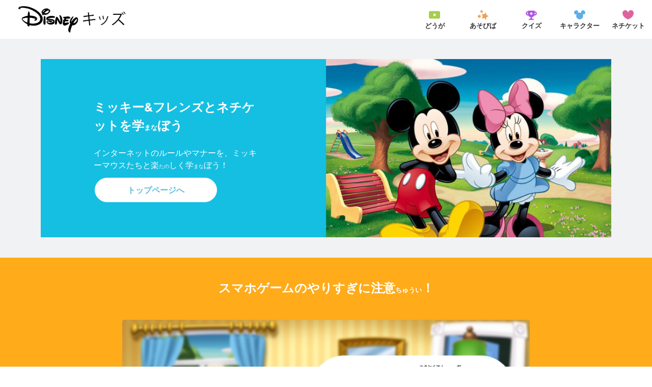

--- FILE ---
content_type: text/html;charset=utf-8
request_url: https://kids.disney.co.jp/netiquette/ep4
body_size: 38851
content:
<!DOCTYPE html>
<!--

    "We keep moving forward, opening up new doors and
      doing new things, because we're curious ...
        and curiosity keeps leading us down new paths."

                              Walt Disney

-->
<html class="no-js" version="HTML+RDFa 1.1" lang="ja-JP">
<head prefix="og: http://ogp.me/ns#" dir="ltr">
  <meta name="viewport" content="width=device-width,initial-scale=1">
<link rel="shortcut icon" href="https://lumiere-a.akamaihd.net/v1/images/favicon_481b88e7.png?region=0%2C0%2C64%2C64">
<link rel="apple-touch-icon" href="https://lumiere-a.akamaihd.net/v1/images/apple-touch-icon_6ca38e78.png?region=0%2C0%2C515%2C515">
<meta name="description" content="スマホゲームのやりすぎに注意！ディズニーキッズのネチケットページです。インターネットのルールやマナーを、ミッキーマウスたちと楽しく学ぼう！ディズニーキッズ公式">
  
  <script type="text/javascript">this.__dataLayer={"page":{"page_id":"5eea9a0911f8d7a8e836d672","page_name":"jp:jp","page_title":"スマホゲームのやりすぎに注意！｜ネチケット｜ディズニーキッズ公式","page_url":"kids.disney.co.jp/netiquette/ep4","platform":"web","slug":null,"story_id":"5eea9a0911f8d7a8e836d672","vendorFlags":{}},"site":{"baseDomain":"disney.co.jp","business_unit":"dkjp","business_unit_code":"","cms_version":"MH","language":["ja-JP"],"portal":"matterhorn","property_code":"","region":"jp","country":"disney-jp","site":"kids.disney.co.jp","cds":1,"otguid":null,"nsl":"2"},"privacy":{"cds":1}};</script>
  <script src="https://dcf.espn.com/TWDC-DTCI/prod/Bootstrap.js" type="text/javascript"></script>
  <title>スマホゲームのやりすぎに注意！｜ネチケット｜ディズニーキッズ公式</title>
  <script src="https://static-mh.content.disney.io/matterhorn/assets/jquery-dc8b911876ec.js" type="text/javascript"></script>
  <meta name="dprivacy.classification" content="ff">
<link rel="preconnect" href="//static-mh.content.disney.io">
<link rel="preconnect" href="//lumiere-a.akamaihd.net">
<link rel="preconnect" href="//kaltura.akamaized.net">
<link rel="preconnect" href="//cdnapisec.kaltura.com">
<link rel="preconnect" href="//a.dilcdn.com">
<link rel="preload" href="https://lumiere-a.akamaihd.net/v1/images/netiquettetop_pc_9e21e089.jpeg?region=0,0,2400,750" as="image" imagesizes="100vw" imagesrcset="https://lumiere-a.akamaihd.net/v1/images/netiquettetop_sp_08b79174.jpeg?region=0,0,1200,750 400w, https://lumiere-a.akamaihd.net/v1/images/netiquettetop_sp_08b79174.jpeg?region=0,0,1200,750 800w, https://lumiere-a.akamaihd.net/v1/images/netiquettetop_pc_9e21e089.jpeg?region=0,0,2400,750 1600w">
<link rel="preload" href="https://static-mh.content.disney.io/matterhorn/assets/matterhorn/sans/matterhorn-regular-eed88f0756d6.woff" as="font" type="font/woff" crossorigin="anonymous">
<link rel="preload" href="https://static-mh.content.disney.io/matterhorn/assets/application-50b5947c6f39.css" as="style" type="text/css" crossorigin="anonymous">
<link rel="stylesheet" href="https://static-mh.content.disney.io/matterhorn/assets/application-50b5947c6f39.css" type="text/css">
<link rel="stylesheet" href="https://static-mh.content.disney.io/matterhorn/assets/modules/background_styles-1903f7131478.css" type="text/css">
<link rel="stylesheet" href="https://static-mh.content.disney.io/matterhorn/assets/modules/local_nav_bar-19acf2fca783.css" type="text/css">
<link rel="stylesheet" href="https://static-mh.content.disney.io/matterhorn/assets/modules/flex_content_hero-fcacbfa8b206.css" type="text/css">
<link rel="stylesheet" href="https://static-mh.content.disney.io/matterhorn/assets/modules/rich_text-aac3153a7742.css" type="text/css">
<link rel="stylesheet" href="https://static-mh.content.disney.io/matterhorn/assets/modules/image_gallery_inline-2f822bfe5752.css" type="text/css">
<link rel="stylesheet" href="https://static-mh.content.disney.io/matterhorn/assets/modules/slider-d5abb621a29a.css" type="text/css">
<link rel="stylesheet" href="https://static-mh.content.disney.io/matterhorn/assets/modules/table_grid-b4b5d5e878c4.css" type="text/css">
<link rel="stylesheet" href="https://static-mh.content.disney.io/matterhorn/assets/modules/flex_grid-ff2052497cbe.css" type="text/css">
<link rel="stylesheet" href="https://static-mh.content.disney.io/matterhorn/assets/themes/incredibles/modules/local_nav_bar-d094f77673b6.css" id="base-theme-styles" class="incredibles"><link rel="stylesheet" href="https://static-mh.content.disney.io/matterhorn/assets/themes/incredibles/modules/flex_content_hero-833d1ccc32c9.css" id="base-theme-styles" class="incredibles"><link rel="stylesheet" href="https://static-mh.content.disney.io/matterhorn/assets/themes/incredibles/modules/rich_text-532b5e51d17a.css" id="base-theme-styles" class="incredibles"><link rel="stylesheet" href="https://static-mh.content.disney.io/matterhorn/assets/themes/incredibles/modules/image_gallery_inline-9d07d7178680.css" id="base-theme-styles" class="incredibles"><link rel="stylesheet" href="https://static-mh.content.disney.io/matterhorn/assets/themes/incredibles/modules/slider-f292fef4dd50.css" id="base-theme-styles" class="incredibles"><link rel="stylesheet" href="https://static-mh.content.disney.io/matterhorn/assets/themes/incredibles/modules/table_grid-ccece4484424.css" id="base-theme-styles" class="incredibles"><link rel="stylesheet" href="https://static-mh.content.disney.io/matterhorn/assets/themes/incredibles/modules/flex_grid-f17386088f20.css" id="base-theme-styles" class="incredibles"><link rel="stylesheet" href="https://static-mh.content.disney.io/matterhorn/assets/themes/incredibles/application-3403f7d29806.css" id="base-theme-styles" class="incredibles">

<link rel="stylesheet" type="text/css" href="https://static-mh.content.disney.io/matterhorn/assets/goc/responsive-a2b75e306208.css"><link rel="stylesheet" type="text/css" href="https://static-mh.content.disney.io/matterhorn/assets/goc/responsive-desktop-8e94f6419c96.css" media="all and (min-width: 1025px)"><link rel="stylesheet" type="text/css" href="https://static-mh.content.disney.io/matterhorn/assets/goc/responsive-mobile-e833391aea2e.css" media="only all and (max-width: 1024px)"><!--[if lt IE 9]><link rel="stylesheet" type="text/css" href="https://static-mh.content.disney.io/matterhorn/assets/goc/responsive-desktop-8e94f6419c96.css"><![endif]--><style type="text/css">
@media (-webkit-min-device-pixel-ratio: 1.5), (min-resolution: 144dpi) {
}        .goc-icn-login, .goc-icn-login-bar{ background-image:url();  background-size: 32px }
        html.goc-no-data-uri .goc-icn-login, html.goc-no-data-uri .goc-icn-login-bar{ background-image:url() }
        @media (-webkit-min-device-pixel-ratio: 1.5), (min-resolution: 144dpi) {
          .goc-icn-login, .goc-icn-login-bar{ background-image:url(); }
        }
</style><script type="text/javascript">!function(e){"use strict";var t=e.GOC=e.GOC||{};t.queue=t.queue||[],t.opts=t.opts||{}}(this),GOC.load=function(e,t){"use strict";var n=document,o=n.getElementsByTagName("script")[0],s=n.createElement("script");s.type="text/javascript",s.async="async",s.onload=s.onreadystatechange=function(e,n){var o=this,s=o.readyState,r=o.parentNode;!r||!n&&s&&"complete"!==s&&"loaded"!==s||(r.removeChild(this),!n&&t&&t())},s.src=e,o.parentNode.insertBefore(s,o),s=n=o=null},function(e){"use strict";var t=e.encodeURIComponent;e.GOC.load("//a.dilcdn.com/g/domains/"+t(e.location.hostname)+".js")}(this),function(e){"use strict";var t=e.GOC,n=e.encodeURIComponent;t.defopts=function(e){0===Object.keys(t.opts).length&&(t.opts=e)},t.ao=function(e){var o=[],s=t.opts,r=s.footer;if(s.lang&&o.push("lang="+n(s.lang)),s.cds&&o.push("cds"),s.searchtype&&o.push("searchtype="+n(s.searchtype)),s.hide_desktop_menu&&o.push("hide_desktop_menu"),s.hide_search&&o.push("hide_search"),r)for(var a in r)if(r.hasOwnProperty(a))if("object"==typeof r[a])for(var i in r[a])r[a].hasOwnProperty(i)&&o.push("footer["+a+"]["+i+"]="+encodeURIComponent(r[a][i]));else o.push("footer["+encodeURIComponent(a)+"]="+encodeURIComponent(r[a]));return o.length&&(e+=(e.indexOf("?")<0?"?":"&")+o.join("&")),e}}(this),GOC.css=function(e){"use strict";var t=document,n=t.createElement("style"),o=t.getElementsByTagName("head")[0],s=(o||t).getElementsByTagName("script")[0];e&&(n.setAttribute("type","text/css"),s?s.parentNode.insertBefore(n,s):o.appendChild(n),n.styleSheet?n.styleSheet.cssText=e:n.appendChild(t.createTextNode(e)))},function(e,t){"use strict";var n=e.GOC,o=e.screen,s=e.document,r=s.documentElement,a=function(){var e,n,r,a,i,c=o&&o.fontSmoothingEnabled;if(c!==t)return c;try{for(e=s.createElement("canvas"),e.width=e.height=32,n=e.getContext("2d"),n.textBaseline="top",n.font="32px Arial",n.fillStyle=n.strokeStyle="black",n.fillText("O",0,0),r=0;r<32;r++)for(a=0;a<32;a++)if(255!==(i=n.getImageData(r,a,1,1).data[3])&&0!==i)return!0;return!1}catch(e){return t}},i=function(e){var t=s.createElement("div");t.innerHTML="M",t.style.fontFamily=e,r.insertBefore(t,r.firstChild),r.clientWidth,r.removeChild(t)};n.pf=function(e,t){!0===a()&&(n.css(e),i(t))}}(this);GOC.pf("@font-face{font-family:'Matterhorn';src:url(\"https://static-mh.content.disney.io/matterhorn/assets/m4-7e766c2825c7.eot#\") format(\"eot\"),url(\"https://static-mh.content.disney.io/matterhorn/assets/m4-b366701d6945.woff\") format(\"woff\"),url(\"https://static-mh.content.disney.io/matterhorn/assets/m4-ac909dff444f.ttf\") format(\"truetype\"),url(\"https://static-mh.content.disney.io/matterhorn/assets/m4-3d636e3b4270.svg#Matterhorn\") format(\"svg\");font-weight:400;font-style:normal}\n","Matterhorn");GOC.opts.cds=false;GOC.opts.bg="dark";GOC.opts.footer={"comscore":"","translations":{"streaming":"Streaming","streaming_now":"Streaming Now","search_input_placeholder":"サイトからさがす","cancel":"×","instant_search_view_all_results_text":"すべてのけんさくけっかをみる","results":"のけんさくけっか"}};GOC.opts.hide_desktop_menu=false;GOC.opts.hide_search=false;GOC.opts.searchtype="ac";GOC.load("https://static-mh.content.disney.io/matterhorn/assets/goc/responsive-51f7f41ddb85.js");GOC.a="//a.dilcdn.com/g/disney-jp/home/sac/";GOC.cart="//a.dilcdn.com/g/disney-jp/cart/";</script>
<link rel="canonical" href="https://kids.disney.co.jp/netiquette/ep4">
<meta property="og:title" content="スマホゲームのやりすぎに注意！｜ネチケット｜ディズニーキッズ公式">
<meta property="og:description" content="スマホゲームのやりすぎに注意！ディズニーキッズのネチケットページです。インターネットのルールやマナーを、ミッキーマウスたちと楽しく学ぼう！ディズニーキッズ公式">
<meta property="og:type" content="website">
<meta property="og:site_name" content="ディズニーキッズ">
<meta property="og:url" content="https://kids.disney.co.jp/netiquette/ep4">
<script type="text/javascript">this.Disney={"portal":"kids.disney.co.jp","profileBase":null,"locales":["ja-JP"],"didOptions":{"responderPage":"https://kids.disney.co.jp/_did/","enableTop":false,"langPref":"ja-JP","clientId":"DTCI-MATTERHORN.DCOM.WEB","cssOverride":"","language":"en-US","environment":"prod","redirectUri":"https://kids.disney.co.jp/auth/callback"},"cto":{"country":"","contentDescription":"","contentType":"","property":"","propertyId":"","buId":"","buCode":"","region":"jp","intBreadcrumbs":"","categoryCode":"dkjp","account":"matterhorn","brandSegment":"","cmsId":"MH","program":"","sponsor":"","siteCode":"jp","comscorekw":"","pageName":"ep4","breadcrumbs":"netiquette:ep4"},"market_code":"disney-jp","browser_warning_versions":[],"dossierBase":null,"rtl":false,"env":"production","config_bundle_schema_data":{"oneid_version":"v4","video_player_version":"5.5.21","style_theme":"light","classification":{"audience":"family","privacy_law":"none","publisher_v_advertiser":"advertiser","gpc":"2"},"global_site_messaging":{"close_button_display":"button"},"global_no_referrer_exceptions":["disneyplus.com"]},"ctoOptions":null};</script>
<script src="https://static-mh.content.disney.io/matterhorn/assets/head-317bbeaeef25.js" type="text/javascript"></script>
<script type="text/javascript"></script>
<script type="text/javascript">Disney.adSystem='noads'</script>
<script type="text/javascript">Disney.consentPolicy={}</script>
<script src="https://a.espncdn.com/players/web-player-bundle/5.5.7/espn-web-player-bundle.min.js" type="text/javascript"></script><style type="text/css">

  :root{
        --header-font-family: HiraKakuProNW3, Hiragino Kaku Gothic ProN, Matterhorn, Helvetica, sans-serif;
        
        
        --body-font-family: HiraKakuProNW3, Hiragino Kaku Gothic ProN, Matterhorn, Helvetica, sans-serif;
        
        
        --utility-font-family: HiraKakuProNW3, Hiragino Kaku Gothic ProN, Matterhorn, Helvetica, sans-serif;
        
        
  }

  @media all and (-ms-high-contrast: none), (-ms-high-contrast: active) {
      .module h1,
      .module h1 a,
      .module h2,
      .module h2 a,
      .module h3,
      .module h3 a,
      #nav-local *,
      #bottomnav h3,
      #bottomnav h3 a,
      #goc-menu dt a{
        font-family: HiraKakuProNW3, Hiragino Kaku Gothic ProN, Matterhorn, Helvetica, sans-serif !important;
        
        
      }
      .module,
      .module input,
      .module textarea,
      .module select,
      .module button,
      .module.rich_article .summary *,
      #modal-window,
      #nav-local .gpt::after,
      #bottomnav,
      #goc-menu dd a,
      #goc-menu .menu-subsection a{
        font-family: HiraKakuProNW3, Hiragino Kaku Gothic ProN, Matterhorn, Helvetica, sans-serif !important;
        
        
      }
      #utility input,
      #utility .social-links,
      #goc-body .regional-cookie-warning,
      .module.rich_article .article-meta *,
      .module.rich_article .category-labels,
      .module.global_branded_nav button,
      .module.global_branded_nav input,
      .module.local_nav_links ul li a,
      .module.local_nav_links ul li span,
      .module.breadcrumb_links span,
      .module.breadcrumb_links a,
      .module.headlines .category-labels,
      .module.headlines .publish-date,
      .module.see_more_link a,
      .module.card_grid .category-labels{
        font-family: HiraKakuProNW3, Hiragino Kaku Gothic ProN, Matterhorn, Helvetica, sans-serif !important;
        
        
      }
  }

</style>
<script src="https://cdn.registerdisney.go.com/v4/OneID.js" type="text/javascript" id="oneid-script" async=""></script>
</head>
<body dir="ltr" data-ad_system="noads" data-cto-region="jp" >
  <div id="style-pack-theming"><style type="text/css">

   /* base-level page background styles */
    .body-bg{ opacity: 1; }
      .body-bg .main, .body-bg .safety-color{ background-color: #F1F2F3; }

      
      
        #base-bg{
          background-image: url(https://lumiere-a.akamaihd.net/v1/images/kids_color_d440a366.png?region=0%2C0%2C600%2C600);
          background-position: left top;
          background-repeat: repeat;
            position: fixed;
            top: 0 !important; /* override positioning below chrome for relative */
            min-height: 100vh;
            left: auto !important; /* needed to resolve fixed background indexing for IE11 */
        }
        /* body bg covering base-bg in safari*/
          body{ background-color: transparent; }
      


     
      @media screen and (min-width: 1025px){
        footer #bottomnav a, footer #bottomnav p, footer #help p, footer #utility p{ color: #fff; }
        footer #bottomnav .col, footer #utility .divider { border-color: rgba(255, 255, 255, 0.07); }
      }

   /* primary module-level color theme */
      .module.primary-theme:not(.skip-styles) h1:not(.skip-text-styles), .module.primary-theme:not(.skip-styles) h1:not(.skip-text-styles) a, .module.primary-theme:not(.skip-styles) h2:not(.skip-text-styles), .module.primary-theme:not(.skip-styles) h2:not(.skip-text-styles) a, .module.primary-theme.list_module_featured:not(.skip-styles) h3:not(.skip-text-styles), .module.primary-theme.list_module_featured:not(.skip-styles) h3:not(.skip-text-styles) a, .module.primary-theme:not(.skip-styles) .accent-color{ color: #000000; }
      .module.primary-theme:not(.skip-styles) .publish-date:not(.skip-text-styles), .module.primary-theme:not(.skip-styles) .publish-date-standalone:not(.skip-text-styles), .module.primary-theme:not(.skip-styles) .category-labels:not(.skip-text-styles) .primary, .module.primary-theme:not(.skip-styles) .category-labels:not(.skip-text-styles) .secondary, .module.primary-theme:not(.skip-styles) p:not(.skip-text-styles), .module:not(.skip-text-styles) ul:not(.skip-text-styles), .module.primary-theme:not(.skip-styles) li:not(.skip-text-styles), .module:not(.skip-text-styles) ol:not(.skip-text-styles), .module.primary-theme:not(.skip-styles) .base-color, .module.primary-theme:not(.skip-styles) .entity-container:not(.title-overlay) .entity-details .title, html.no-touch .module.primary-theme:not(.skip-styles) .entity-container.links-out:not(.skip-hover):not(.title-overlay) .entity-details a:hover .title, .module.primary-theme:not(.skip-styles) .entity-container:not(.title-overlay) .entity-details .ptitle{ color: #000000; }
    /* primary buttons aka first buttons */
    .module.primary-theme:not(.skip-styles) button.large, .module.primary-theme:not(.skip-styles) .button.large, .module.primary-theme:not(.skip-styles) .content-overlay .cta-links-container .cta-item .button.large{
      
      
    }
        /* primary buttons hover state */
    .module.primary-theme:not(.skip-styles) button.large:hover, .module.primary-theme:not(.skip-styles) .button.large:hover, .module.primary-theme:not(.skip-styles) .content-overlay .cta-links-container .cta-item .button.large:hover{
      background-color: #0099FF;
      
      
    }
         /* secondary buttons aka second buttons */
    .module.primary-theme:not(.skip-styles) button.large.secondary, .module.primary-theme:not(.skip-styles) .button.large.secondary, .module.primary-theme:not(.skip-styles) .content-overlay .cta-links-container .cta-item .button.large.secondary{
      
      
    }
        /* secondary buttons hover state */
    .module.primary-theme:not(.skip-styles) button.large.secondary:hover, .module.primary-theme:not(.skip-styles) .button.large.secondary:hover, .module.primary-theme:not(.skip-styles) .content-overlay .cta-links-container .cta-item .button.large.secondary:hover{
      
      
      color: light;
    }
     /* icons have same color as text color */
      .module.primary-theme:not(.skip-styles) button.large.secondary:hover span.icon, .module.primary-theme:not(.skip-styles) .button.large.secondary:hover span.icon, .module.primary-theme:not(.skip-styles) .content-overlay .cta-links-container .cta-item .button.large.secondary:hover span.icon{ background-color: light; }
      .module.primary-theme:not(.skip-styles){ background-color: #F1F2F3; background-image: none; }
   /* secondary module-level color theme */
      .module.secondary-theme:not(.skip-styles) h1:not(.skip-text-styles), .module.secondary-theme:not(.skip-styles) h1:not(.skip-text-styles) a, .module.secondary-theme:not(.skip-styles) h2:not(.skip-text-styles), .module.secondary-theme:not(.skip-styles) h2 span:not(.skip-text-styles), .module.secondary-theme:not(.skip-styles) h2:not(.skip-text-styles) a, .module.secondary-theme.list_module_featured:not(.skip-styles) h3:not(.skip-text-styles), .module.secondary-theme.list_module_featured:not(.skip-styles) h3:not(.skip-text-styles) a, .module.secondary-theme:not(.skip-styles) .accent-color{ color: #F1F2F3; }
      .module.secondary-theme:not(.skip-styles) .publish-date:not(.skip-text-styles), .module.secondary-theme:not(.skip-styles) .publish-date-standalone:not(.skip-text-styles), .module.secondary-theme:not(.skip-styles) .category-labels:not(.skip-text-styles) .secondary, .module.secondary-theme:not(.skip-styles) .category-labels:not(.skip-text-styles) .primary, .module.secondary-theme:not(.skip-styles) p:not(.skip-text-styles), .module.secondary-theme:not(.skip-styles) ul:not(.skip-text-styles), .module.secondary-theme:not(.skip-styles) li:not(.skip-text-styles), .module.secondary-theme:not(.skip-styles) ol:not(.skip-text-styles), .module.secondary-theme:not(.skip-styles) .base-color, .module.secondary-theme:not(.skip-styles) .entity-details h3:not(.skip-text-styles), .module.secondary-theme:not(.skip-styles) .entity-container:not(.title-overlay) .entity-details .title, html.no-touch .module.secondary-theme:not(.skip-styles) .entity-container.links-out:not(.skip-hover):not(.title-overlay) .entity-details a:hover .title, .module.secondary-theme:not(.skip-styles) .entity-container:not(.title-overlay) .entity-details .ptitle{ color: #FFFFFF; }
    /* primary buttons aka first buttons */
    .module.secondary-theme:not(.skip-styles) button.large, .module.secondary-theme:not(.skip-styles) .button.large, .module.secondary-theme:not(.skip-styles) .content-overlay .cta-links-container .cta-item .button.large{
      
      
    }
        /* primary buttons hover state */
    .module.secondary-theme:not(.skip-styles) button.large:hover, .module.secondary-theme:not(.skip-styles) .button.large:hover, .module.secondary-theme:not(.skip-styles) .content-overlay .cta-links-container .cta-item .button.large:hover{
      background-color: #FFFFFF;
      border: 1px solid #FFFFFF;
      color: gradual;
    }
     /* icons have same color as text color */
      .module.secondary-theme:not(.skip-styles) button.large:hover span.icon, .module.secondary-theme:not(.skip-styles) .button.large:hover span.icon, .module.secondary-theme:not(.skip-styles) .content-overlay .cta-links-container .cta-item .button.large:hover span.icon{ background-color: gradual; }
    /* secondary buttons aka second buttons */
    .module.secondary-theme:not(.skip-styles) button.large.secondary, .module.secondary-theme:not(.skip-styles) .button.large.secondary, .module.secondary-theme:not(.skip-styles) .content-overlay .cta-links-container .cta-item .button.large.secondary{
        background-color: linear; border: 1px solid linear;
        
      border: 1px solid page_top;
      color: no_animation;
    }
     /* icons have same color as text color */
      .module.secondary-theme:not(.skip-styles) button.large.secondary span.icon, .module.secondary-theme:not(.skip-styles) .button.large.secondary span.icon, .module.secondary-theme:not(.skip-styles) .content-overlay .cta-links-container .cta-item .button.large.secondary span.icon{ background-color: no_animation; }
    /* secondary buttons hover state */
    .module.secondary-theme:not(.skip-styles) button.large.secondary:hover, .module.secondary-theme:not(.skip-styles) .button.large.secondary:hover, .module.secondary-theme:not(.skip-styles) .content-overlay .cta-links-container .cta-item .button.large.secondary:hover{
      
      
      
      color: top;
    }
     /* icons have same color as text color */
      .module.secondary-theme:not(.skip-styles) button.large.secondary:hover span.icon, .module.secondary-theme:not(.skip-styles) .button.large.secondary:hover span.icon, .module.secondary-theme:not(.skip-styles) .content-overlay .cta-links-container .cta-item .button.large.secondary:hover span.icon{ background-color: top; }

  
   /* page-level entity styles */
    /* lazy image placeholder icon or color overrides */
    .aspect.placeholder{
      
      
      
      
    }

  </style>
</div>
  <div id="takeover-styles-default"><style type="text/css">
  /* style-pack-configured takeover styles */



  @media screen and (min-width: 1025px){






      #nav-logo, #nav-local li a, aside.gpt.pushdown, #chrome-controls{ color: #fff; }
      #chrome-controls .chrome-controls-icon{ border-color: transparent #fff #fff transparent; }
      #nav-local li a.active{ color: #b2dfff; }
  }



   
    @media screen and (min-width: 1025px){
      #nav-logo{ background-image: url(https://static-mh.content.disney.io/matterhorn/assets/logos/nav_logo-89193ebe6563.png);}
    }
    @media screen and (-webkit-min-device-pixel-ratio: 1.5) and (min-width: 1025px), screen and (min-resolution: 144dpi) and (min-width: 1025px){
      #nav-logo{ background-image: url(https://static-mh.content.disney.io/matterhorn/assets/logos/nav_logo@2x-25d10ad375dd.png);}
    }
</style>
</div>
  <div id="takeover-styles-module-override"></div>
  
  
  
  <div id="page-body">

    <script src="https://static-mh.content.disney.io/matterhorn/assets/application-4f0d74de975f.js" type="text/javascript"></script>
    <div id="base-bg"
          class="
                 
                 ">
   </div>
    <div id="secondary-bg"
          class="
                 
                 ">
   </div>
    <div id="burger-container" class="exclude-goc">
      <div class="background-styles  exclude-global-footer">
          <div class="site-default-gradient">
            <div class="safety-color"></div>
          </div>
      
          <div class="body-bg">
            <div class="safety-color"></div>
            <div class="main"></div>
            <div class="color-fade"></div>
          </div>
      
          <div id="takeover-colors" class="takeover-area">
            <div class="overlay default">
              <div class="safety-color">
                <div class="color-block"></div>
              </div>
              <div class="main-color"></div>
              <div class="repeating repeating-color"></div>
              <div class="fade-out"></div>
            </div>
            <div class="overlay module-override">
              <div class="safety-color">
                <div class="color-block"></div>
              </div>
              <div class="main-color"></div>
              <div class="repeating repeating-color"></div>
              <div class="fade-out"></div>
            </div>
          </div>
      </div>
      <div id="nav-body">
        <div id="main"><article id="burger" class="frozen">
<style type="text/css">

  <!-- /* background_styles module 0-1 */ -->

  
  

  
  
  
  
</style>
        <section class="module background_styles transparent primary-theme light  bun" id="ref-0-1">
          
          <div class="background-styles  exclude-global-footer">
    <div id="takeover-images" class="takeover-area">
      <div class="overlay default">
        <div class="repeating repeating-image"></div>
        <div class="main-image"></div>
      </div>
      <div class="overlay module-override">
        <div class="repeating repeating-image"></div>
        <div class="main-image"></div>
      </div>
    </div>
</div>

        </section><style type="text/css">

  <!-- /* local_nav_bar module 1-0 */ -->

  
  

  
  
  
  
</style>
        <section class="module local_nav_bar  primary-theme light  " id="ref-1-0">
          
  <style type="text/css">
      
        .module.local_nav_bar#ref-1-0 .local-nav-bar { background-color: #FFF; }
        .module.local_nav_bar#ref-1-0 .local-nav-bar:before { background-color: #FFF; }
        @media only screen and (min-width: 1601px){
          .module.local_nav_bar#ref-1-0{ background-color: #FFF; }
          .module.local_nav_bar#ref-1-0 .local-nav-bar.local-nav-fixed{ border-color: #FFF; }
        }
          .module.local_nav_bar#ref-1-0 .local-nav-bar .local-nav-items .local-nav-item { border-image: linear-gradient(to bottom, #FFF 50%, #FFF 100%) 1 100%; }
          .module.local_nav_bar#ref-1-0 .local-nav-bar .local-nav-items .local-nav-more { border-image: linear-gradient(to bottom, #FFF 50%, #FFF 100%) 1 100%; }
      
        .module.local_nav_bar#ref-1-0 .local-nav-bar .local-nav-overflow-items .local-nav-item { background-color: #FFF; }
        .module.local_nav_bar#ref-1-0 .local-nav-bar.has-overflow.local-nav-more-open .local-nav-items .local-nav-more .local-nav-more-link.local-nav-has-sublinks svg.local-nav-sublinks-arrow { fill: #FFF; }
        .module.local_nav_bar#ref-1-0 .local-nav-bar.has-overflow.has-overflowing-overflow .local-nav-overflow-items .local-nav-overflow-btn svg { background-color: #FFF; }
          .module.local_nav_bar#ref-1-0 .local-nav-bar .local-nav-overflow-items .local-nav-item { border-image: linear-gradient(to bottom, #FFF 50%, #FFF 100%) 1 100%; }
        .module.local_nav_bar#ref-1-0 .local-nav-bar .local-nav-item .local-nav-sublinks { background-color: #FFF; }
        .module.local_nav_bar#ref-1-0 .local-nav-bar .local-nav-item.item-open .local-nav-top-item.local-nav-has-sublinks svg.local-nav-sublinks-arrow { fill: #FFF;}
  </style>
  
<div id="local-nav-bar" class="local-nav-bar fixed_desktop_only basic-nav no-local-nav-items">
  <button id="goc-skip-nav">Skip Navigation</button>
      <ul class="local-nav-items   oneid-container-right" role="menubar">
          <li class="local-nav-item" role="none">
              <a class="local-nav-top-item aw-independent" href="/video" data-nav-loc="true" role="menuitem"
                 
                           data-title="Disney Kids Japan Navi"
>
                <img class="local-nav-item-icon" data-icon-src="" alt="">
                <span>どうが</span>
              </a>
          </li>
          <li class="local-nav-item" role="none">
              <a class="local-nav-top-item aw-independent" href="/download" data-nav-loc="true" role="menuitem"
                 
                           data-title="Disney Kids Japan Navi"
>
                <img class="local-nav-item-icon" data-icon-src="" alt="">
                <span>あそびば</span>
              </a>
          </li>
          <li class="local-nav-item" role="none">
              <a class="local-nav-top-item aw-independent" href="/trivia" data-nav-loc="true" role="menuitem"
                 
                           data-title="Disney Kids Japan Navi"
>
                <img class="local-nav-item-icon" data-icon-src="" alt="">
                <span>クイズ</span>
              </a>
          </li>
          <li class="local-nav-item" role="none">
              <a class="local-nav-top-item aw-independent" href="/character" data-nav-loc="true" role="menuitem"
                 
                           data-title="Disney Kids Japan Navi"
>
                <img class="local-nav-item-icon" data-icon-src="" alt="">
                <span>キャラクター</span>
              </a>
          </li>
          <li class="local-nav-item" role="none">
              <a class="local-nav-top-item aw-independent" href="/netiquette" data-nav-loc="true" role="menuitem"
                 
                           data-title="Disney Kids Japan Navi"
>
                <img class="local-nav-item-icon" data-icon-src="" alt="">
                <span>ネチケット</span>
              </a>
          </li>
        <li class="local-nav-more" role="none">
          <a class="local-nav-more-link local-nav-has-sublinks aw-independent" href="/" role="menuitem" aria-haspopup="true" aria-expanded="false">
            
            <span class="local-nav-overflow local-nav-more-desktop">メニュー</span>
            <span class="local-nav-more-mobile">メニュー</span>
            <span class="secondary-nav-overflow">More</span>
            <svg class="local-nav-sublinks-arrow" viewBox="0 0 9 6" version="1.1" xmlns="http://www.w3.org/2000/svg" xmlns:xlink="http://www.w3.org/1999/xlink"><polyline points="1 1 4.5 4.5 8 1"></polyline></svg>
          </a>
        </li>
      </ul>
      <div class="search-oneid-container right hide-display-search">
      </div>
  
</div>
  <div class="autocomplete-results">
    
  </div>

        </section><style type="text/css">

  <!-- /* flex_content_hero module 1-1 */ -->

  
  

  
  
  
  
</style>
        <section class="module flex_content_hero full-height full-width skip-styles flex-content-hero-view default-top-padding default-bottom-padding default-left-padding default-right-padding preserve-padding span-full-screen content-span-full-screen primary-theme light  " id="ref-1-1">
          
          <div class="bound ">
  <div class="carousel"
       style="">
    <ul class="slides">
      
        <li
          class="slide"
          data-title="ネチケットTOP(中ページ用)"
          style="background-color: #FFFFFF;"
          data-link_cta_index="ネチケットTOP(中ページ用)"
          data-cto-title="ネチケットTOP(中ページ用)"
>
              <div class="image-wrapper background-image">
                <div class="aspect" style="padding-bottom: 31.25%;">
                      <a href="" title="ネチケットTOP(中ページ用)"  class="ada-el-focus" >
                  <noscript><img src="https://lumiere-a.akamaihd.net/v1/images/netiquettetop_pc_9e21e089.jpeg?region=0,0,2400,750" width="2400" height="750" alt="ネチケットTOP(中ページ用)"></noscript>
                  </a>
                </div>


              </div>



        </li>
      

    </ul>
  </div>
</div>

        </section><style type="text/css">

  <!-- /* rich_text module 1-2 */ -->

   
    #ref-1-2{
    }





    

   
    #ref-1-2{
      background-color: #FFAB1A;
      background-image: none;
    }

    
  
  
  
  
</style>
        <section class="module rich_text  header-left no-border span-full-screen content-span-full-screen primary-theme light  " id="ref-1-2">
          

  <div class="bound ">
    
    <div class="rich-text-container">
      

        

        <div class="rich_text_body rich-text-enabled">
          <div class="rich-text-output" tabindex="0"><h2 style="text-align: center; color: #FFFFFF;">
<b><font size="5">スマホゲームのやりすぎに注意<font size="2">ちゅうい</font>！</font></b>
</h2></div>
        </div>
    </div>
  </div>

        </section><style type="text/css">

  <!-- /* image_gallery_inline module 1-3 */ -->

  
   
    #ref-1-3{
      background-color: #FFAB1A;
      background-image: none;
    }

    
   
    @media screen and (min-width: 680px){
        #ref-1-3{ background-repeat: no-repeat; }
        #ref-1-3{ background-size: 9; }
    }

  
  
  
</style>
        <section class="module image_gallery_inline skip-top-border copy-align-left no-top-padding double-bottom-padding header-left no-border preserve-padding span-full-screen primary-theme light  " id="ref-1-3">
          
          
<div class="bound ">
 
  <div class="inline-gallery
              
              hide-pagination">
    <div class="gallery-content">
      <div class="arrows">
        <button class="arrow-sizer prev ada-el-focus aw-independent" aria-label="Previous slide">
          <span class="arrow-prev clicon aw-independent overlay" aria-label="Previous slide" data-title="prev" data-action_name="prev"></span></button>
      </div>
      
      <li class="content-container item- gallerycontent- gallerycontent " data-id="" data-index="" data-title="" tabindex="-1">
  <div class="image-container " aria-hidden="true">
      <img class="gallery-image" src="https://lumiere-a.akamaihd.net/v1/images/12473_12510_12507_12466_12540_12512_p1_6e21490e.jpeg?region=0%2C1%2C1420%2C798" alt="" width="100%" height="100%">
  </div>
  <div class="image-info
          
          no-title
          no-caption
          no-rich-cap"
          style=" display: block;">
    
      <a href="" target="_blank"  rel="noopener noreferrer" 
>
    <div class="title"></div>
    <div class="description-container rich-text">
      
      <p class="description"></p>
      <span class="image-count base-color">
        <span class="current-count"></span>
        <span>of</span>
        <span></span>
      </span>
    </div>
  </a>

  <div class="title"></div>
  <div class="description-container rich-text">
    
    <p class="description"></p>
    <span class="image-count base-color">
      <span class="current-count"></span>
      <span>of</span>
      <span></span>
    </span>
  </div>
  </div>
</li><li class="content-container item- gallerycontent- gallerycontent " data-id="" data-index="" data-title="" tabindex="-1">
  <div class="image-container " aria-hidden="true">
      <img class="gallery-image" src="https://lumiere-a.akamaihd.net/v1/images/12473_12510_12507_12466_12540_12512_p2_29132031.jpeg?region=0%2C1%2C1420%2C798" alt="" width="100%" height="100%">
  </div>
  <div class="image-info
          
          no-title
          no-caption
          no-rich-cap"
          style=" display: block;">
    
      <a href="" target="_blank"  rel="noopener noreferrer" 
>
    <div class="title"></div>
    <div class="description-container rich-text">
      
      <p class="description"></p>
      <span class="image-count base-color">
        <span class="current-count"></span>
        <span>of</span>
        <span></span>
      </span>
    </div>
  </a>

  <div class="title"></div>
  <div class="description-container rich-text">
    
    <p class="description"></p>
    <span class="image-count base-color">
      <span class="current-count"></span>
      <span>of</span>
      <span></span>
    </span>
  </div>
  </div>
</li><li class="content-container item- gallerycontent- gallerycontent " data-id="" data-index="" data-title="" tabindex="-1">
  <div class="image-container " aria-hidden="true">
      <img class="gallery-image" src="https://lumiere-a.akamaihd.net/v1/images/12473_12510_12507_12466_12540_12512_p3_52786a82.jpeg?region=0%2C1%2C1420%2C798" alt="" width="100%" height="100%">
  </div>
  <div class="image-info
          
          no-title
          no-caption
          no-rich-cap"
          style=" display: block;">
    
      <a href="" target="_blank"  rel="noopener noreferrer" 
>
    <div class="title"></div>
    <div class="description-container rich-text">
      
      <p class="description"></p>
      <span class="image-count base-color">
        <span class="current-count"></span>
        <span>of</span>
        <span></span>
      </span>
    </div>
  </a>

  <div class="title"></div>
  <div class="description-container rich-text">
    
    <p class="description"></p>
    <span class="image-count base-color">
      <span class="current-count"></span>
      <span>of</span>
      <span></span>
    </span>
  </div>
  </div>
</li><li class="content-container item- gallerycontent- gallerycontent " data-id="" data-index="" data-title="" tabindex="-1">
  <div class="image-container " aria-hidden="true">
      <img class="gallery-image" src="https://lumiere-a.akamaihd.net/v1/images/12473_12510_12507_12466_12540_12512_p4_a8101bc9.jpeg?region=0%2C1%2C1420%2C798" alt="" width="100%" height="100%">
  </div>
  <div class="image-info
          
          no-title
          no-caption
          no-rich-cap"
          style=" display: block;">
    
      <a href="" target="_blank"  rel="noopener noreferrer" 
>
    <div class="title"></div>
    <div class="description-container rich-text">
      
      <p class="description"></p>
      <span class="image-count base-color">
        <span class="current-count"></span>
        <span>of</span>
        <span></span>
      </span>
    </div>
  </a>

  <div class="title"></div>
  <div class="description-container rich-text">
    
    <p class="description"></p>
    <span class="image-count base-color">
      <span class="current-count"></span>
      <span>of</span>
      <span></span>
    </span>
  </div>
  </div>
</li><li class="content-container item- gallerycontent- gallerycontent " data-id="" data-index="" data-title="" tabindex="-1">
  <div class="image-container " aria-hidden="true">
      <img class="gallery-image" src="https://lumiere-a.akamaihd.net/v1/images/12473_12510_12507_12466_12540_12512_p5_26b8c9c5.jpeg?region=0%2C1%2C1420%2C798" alt="" width="100%" height="100%">
  </div>
  <div class="image-info
          
          no-title
          no-caption
          no-rich-cap"
          style=" display: block;">
    
      <a href="" target="_blank"  rel="noopener noreferrer" 
>
    <div class="title"></div>
    <div class="description-container rich-text">
      
      <p class="description"></p>
      <span class="image-count base-color">
        <span class="current-count"></span>
        <span>of</span>
        <span></span>
      </span>
    </div>
  </a>

  <div class="title"></div>
  <div class="description-container rich-text">
    
    <p class="description"></p>
    <span class="image-count base-color">
      <span class="current-count"></span>
      <span>of</span>
      <span></span>
    </span>
  </div>
  </div>
</li><li class="content-container item- gallerycontent- gallerycontent " data-id="" data-index="" data-title="" tabindex="-1">
  <div class="image-container " aria-hidden="true">
      <img class="gallery-image" src="https://lumiere-a.akamaihd.net/v1/images/12473_12510_12507_12466_12540_12512_p6_ad9966d7.jpeg?region=0%2C1%2C1420%2C798" alt="" width="100%" height="100%">
  </div>
  <div class="image-info
          
          no-title
          no-caption
          no-rich-cap"
          style=" display: block;">
    
      <a href="" target="_blank"  rel="noopener noreferrer" 
>
    <div class="title"></div>
    <div class="description-container rich-text">
      
      <p class="description"></p>
      <span class="image-count base-color">
        <span class="current-count"></span>
        <span>of</span>
        <span></span>
      </span>
    </div>
  </a>

  <div class="title"></div>
  <div class="description-container rich-text">
    
    <p class="description"></p>
    <span class="image-count base-color">
      <span class="current-count"></span>
      <span>of</span>
      <span></span>
    </span>
  </div>
  </div>
</li><li class="content-container item- gallerycontent- gallerycontent " data-id="" data-index="" data-title="" tabindex="-1">
  <div class="image-container " aria-hidden="true">
      <img class="gallery-image" src="https://lumiere-a.akamaihd.net/v1/images/ep4_df317080.jpeg?region=0%2C1%2C1420%2C798" alt="" width="100%" height="100%">
  </div>
  <div class="image-info
          
          no-title
          no-caption
          no-rich-cap"
          style=" display: block;">
    
      <a href="" target="_blank"  rel="noopener noreferrer" 
>
    <div class="title"></div>
    <div class="description-container rich-text">
      
      <p class="description"></p>
      <span class="image-count base-color">
        <span class="current-count"></span>
        <span>of</span>
        <span></span>
      </span>
    </div>
  </a>

  <div class="title"></div>
  <div class="description-container rich-text">
    
    <p class="description"></p>
    <span class="image-count base-color">
      <span class="current-count"></span>
      <span>of</span>
      <span></span>
    </span>
  </div>
  </div>
</li>
      <div class="arrows">
         <button class="arrow-sizer next ada-el-focus aw-independent" aria-label="Next slide">
          <span class="arrow-next clicon aw-independent overlay" aria-label="Next slide" data-title="next" data-action_name="next"></span></button>
      </div>
    </div>
  </div>
  
</div>


        </section><style type="text/css">

  <!-- /* rich_text module 1-4 */ -->

   
    #ref-1-4{
    }





    

   
    #ref-1-4{
      background-color: #ff7c24;
      background-image: none;
    }

    
  
  
  
  
</style>
        <section class="module rich_text  tight-bottom-padding header-left no-border preserve-padding span-full-screen content-span-full-screen primary-theme light  " id="ref-1-4">
          

  <div class="bound ">
    
    <div class="rich-text-container">
      

        

        <div class="rich_text_body rich-text-enabled">
          <div class="rich-text-output" tabindex="0"><h2 style="text-align: center; color: #FFFFFF;">
<b><font size="5">そのほかのエピソードもチェックしよう！</font></b>
</h2></div>
        </div>
    </div>
  </div>

        </section><style type="text/css">

  <!-- /* incredibles_slider module 1-5 */ -->

  
   
    #ref-1-5{
      background-color: #ff7c24;
      background-image: none;
    }

    
   
    @media screen and (min-width: 680px){
        #ref-1-5{ background-repeat: no-repeat; }
        #ref-1-5{ background-size: 9; }
    }

  
  
  
</style>
        <section class="module slider slider-view pagination-styles no-top-padding header-center no-border preserve-padding span-full-screen content-span-full-screen secondary-theme dark  " id="ref-1-5">
          
<div class="bound none  no-peek">

  

  


  <div class="slides peek-8">
    <ol class="slider-list peek-8" data-title="">
        <li class="slider-page">
          <ul class="col-container cols-4 rows-2">
            <ul class="col-container cols-4 rows-2">
                <li class="col item">
                  <div class="entity-container
            entity-type-unstyled_entity
            
              ratio-square
              links-out
              corners-none
              
              
              
              default-details
              
              
              
              
              
              
            
            
            
            ">

  <div class="entity-mask">


      <a 
             href="
               /netiquette/ep1"
         data-core-id="5ec7b508982e869b5569f45c"
         
         class="entity-link outer-link"
         
         
         
         
         
         data-title="メール"
      >

    <div class="unstyled_entity-box entity-box
                  
                  
                
                "
                
    >



        <div class="aspect
                    
                    
                    
">
                    




          
              <noscript>
                <img src="https://lumiere-a.akamaihd.net/v1/images/netiquette-nav-1_0e61d92e.png?region=0,0,800,800"
                     class="thumb"
                     alt=""
                       data-width="800" 
                      data-height="800" 
                      data-aspect_ratio="1.0" 
                      data-orientation="landscape" 
                      
                      data-legacy="true"
>
              </noscript>

          









          
        </div>


    </div>

    </a>

    <div class="entity-details
                
                
                  
                  
                ">

      <div class="decal-contain"><div class="decal"></div></div>




            <a
                  href="/netiquette/ep1"
              class="entity-link title-link default-details"
         data-title="メール"
              
            >
          <h3 class="title no_focus">
            <span>
              メール
            </span>
          </h3>
            <div class="title">
                  
            </div>

          </a>















    <div class="notch-contain"></div>
    </div>



  </div>


</div>


                  
                </li>
                <li class="col item">
                  <div class="entity-container
            entity-type-unstyled_entity
            
              ratio-square
              links-out
              corners-none
              
              
              
              default-details
              
              
              
              
              
              
            
            
            
            ">

  <div class="entity-mask">


      <a 
             href="
               /netiquette/ep2"
         data-core-id="5ecded64a5d11c601bd3c258"
         
         class="entity-link outer-link"
         
         
         
         
         
         data-title="掲示板(けいじばん)"
      >

    <div class="unstyled_entity-box entity-box
                  
                  
                
                "
                
    >



        <div class="aspect
                    
                    
                    
">
                    




          
              <noscript>
                <img src="https://lumiere-a.akamaihd.net/v1/images/netiquette-nav-2_921003fd.png?region=0,0,800,800"
                     class="thumb"
                     alt=""
                       data-width="800" 
                      data-height="800" 
                      data-aspect_ratio="1.0" 
                      data-orientation="landscape" 
                      
                      data-legacy="true"
>
              </noscript>

          









          
        </div>


    </div>

    </a>

    <div class="entity-details
                
                
                  
                  
                ">

      <div class="decal-contain"><div class="decal"></div></div>




            <a
                  href="/netiquette/ep2"
              class="entity-link title-link default-details"
         data-title="掲示板(けいじばん)"
              
            >
          <h3 class="title no_focus">
            <span>
              掲示板(けいじばん)
            </span>
          </h3>
            <div class="title">
                  
            </div>

          </a>















    <div class="notch-contain"></div>
    </div>



  </div>


</div>


                  
                </li>
                <li class="col item">
                  <div class="entity-container
            entity-type-unstyled_entity
            
              ratio-square
              links-out
              corners-none
              
              
              
              default-details
              
              
              
              
              
              
            
            
            
            ">

  <div class="entity-mask">


      <a 
             href="
               /netiquette/ep3"
         data-core-id="5ec7b548984365f51358a02c"
         
         class="entity-link outer-link"
         
         
         
         
         
         data-title="インターネット"
      >

    <div class="unstyled_entity-box entity-box
                  
                  
                
                "
                
    >



        <div class="aspect
                    
                    
                    
">
                    




          
              <noscript>
                <img src="https://lumiere-a.akamaihd.net/v1/images/netiquette-nav-3_369c4b9e.png?region=0,0,800,800"
                     class="thumb"
                     alt=""
                       data-width="800" 
                      data-height="800" 
                      data-aspect_ratio="1.0" 
                      data-orientation="landscape" 
                      
                      data-legacy="true"
>
              </noscript>

          









          
        </div>


    </div>

    </a>

    <div class="entity-details
                
                
                  
                  
                ">

      <div class="decal-contain"><div class="decal"></div></div>




            <a
                  href="/netiquette/ep3"
              class="entity-link title-link default-details"
         data-title="インターネット"
              
            >
          <h3 class="title no_focus">
            <span>
              インターネット
            </span>
          </h3>
            <div class="title">
                  
            </div>

          </a>















    <div class="notch-contain"></div>
    </div>



  </div>


</div>


                  
                </li>
                <li class="col item">
                  <div class="entity-container
            entity-type-unstyled_entity
            
              ratio-square
              links-out
              corners-none
              
              
              
              default-details
              
              
              
              
              
              
            
            
            
            ">

  <div class="entity-mask">


      <a 
             href="
               /netiquette/ep5"
         data-core-id="5ec7b5d2695981e7f7ba1914"
         
         class="entity-link outer-link"
         
         
         
         
         
         data-title="SNS"
      >

    <div class="unstyled_entity-box entity-box
                  
                  
                
                "
                
    >



        <div class="aspect
                    
                    
                    
">
                    




          
              <noscript>
                <img src="https://lumiere-a.akamaihd.net/v1/images/netiquette-nav-5_292c1ac6.png?region=0,0,800,800"
                     class="thumb"
                     alt=""
                       data-width="800" 
                      data-height="800" 
                      data-aspect_ratio="1.0" 
                      data-orientation="landscape" 
                      
                      data-legacy="true"
>
              </noscript>

          









          
        </div>


    </div>

    </a>

    <div class="entity-details
                
                
                  
                  
                ">

      <div class="decal-contain"><div class="decal"></div></div>




            <a
                  href="/netiquette/ep5"
              class="entity-link title-link default-details"
         data-title="SNS"
              
            >
          <h3 class="title no_focus">
            <span>
              SNS
            </span>
          </h3>
            <div class="title">
                  
            </div>

          </a>















    <div class="notch-contain"></div>
    </div>



  </div>


</div>


                  
                </li>
            </ul>
          </ul>
        </li>
        <li class="slider-page">
          <ul class="col-container cols-4 rows-2">
            <ul class="col-container cols-4 rows-2">
                <li class="col item">
                  <div class="entity-container
            entity-type-unstyled_entity
            
              ratio-square
              links-out
              corners-none
              
              
              
              default-details
              
              
              
              
              
              
            
            
            
            ">

  <div class="entity-mask">


      <a 
             href="
               /netiquette/ep6"
         data-core-id="5ec7b622dc0133930e687c59"
         
         class="entity-link outer-link"
         
         
         
         
         
         data-title="ログアウト"
      >

    <div class="unstyled_entity-box entity-box
                  
                  
                
                "
                
    >



        <div class="aspect
                    
                    
                    
">
                    




          
              <noscript>
                <img src="https://lumiere-a.akamaihd.net/v1/images/netiquette-nav-6_dcb666de.png?region=0,0,800,800"
                     class="thumb"
                     alt=""
                       data-width="800" 
                      data-height="800" 
                      data-aspect_ratio="1.0" 
                      data-orientation="landscape" 
                      
                      data-legacy="true"
>
              </noscript>

          









          
        </div>


    </div>

    </a>

    <div class="entity-details
                
                
                  
                  
                ">

      <div class="decal-contain"><div class="decal"></div></div>




            <a
                  href="/netiquette/ep6"
              class="entity-link title-link default-details"
         data-title="ログアウト"
              
            >
          <h3 class="title no_focus">
            <span>
              ログアウト
            </span>
          </h3>
            <div class="title">
                  
            </div>

          </a>















    <div class="notch-contain"></div>
    </div>



  </div>


</div>


                  
                </li>
            </ul>
          </ul>
        </li>
    </ol>
    <div class="peek"></div> 
  </div>


</div>

        </section><style type="text/css">

  <!-- /* rich_text module 1-6 */ -->

   
    #ref-1-6{
    }





    

   
    #ref-1-6{
      background-color: #FFFFFF;
      background-image: none;
    }

    
  
  
  
  
</style>
        <section class="module rich_text  double-top-padding no-bottom-padding no-left-padding no-right-padding header-left no-border preserve-padding span-full-screen content-span-full-screen primary-theme light  " id="ref-1-6">
          

  <div class="bound ">
    
    <div class="rich-text-container">
      

        

        <div class="rich_text_body rich-text-enabled">
          <div class="rich-text-output" tabindex="0"><p style="text-align: center;"><span style="text-align: center;">お子様と一緒にサイトをご覧になるみなさまへ</span><br><font size="5"><b><strong>このサイトの楽しみ方</strong></b></font></p></div>
        </div>
    </div>
  </div>

        </section><style type="text/css">

  <!-- /* table_grid module 1-7 */ -->

  
   
    #ref-1-7{
      background-color: #FFFFFF;
      background-image: none;
    }


  
  
  
  
</style>
        <section class="module table_grid  tight-top-padding double-bottom-padding header-left skip-top-border skip-bottom-border preserve-padding span-full-screen content-span-full-screen secondary-theme dark  " id="ref-1-7">
          
          <div class="bound">
  
    <div class="table-layout
         
         layout-33-33-33
           
           align-center
           default
"
         
         data-cto-title="[Table]FAQページリンク一覧"
>

        
        
    </div>
</div>

        </section><style type="text/css">

  <!-- /* rich_text module 1-8 */ -->

   
    #ref-1-8{
    }





    

  
    
  
  
  
  
</style>
        <section class="module rich_text  tight-bottom-padding header-left no-border preserve-padding span-full-screen content-span-full-screen primary-theme light  " id="ref-1-8">
          

  <div class="bound ">
    
    <div class="rich-text-container">
      

        

        <div class="rich_text_body rich-text-enabled">
          <div class="rich-text-output" tabindex="0"><p style="text-align: center;"><font size="5" style="color: rgb(0, 0, 0);"><b class="bolds"><strong>ディズニーがお届けする2つのテレビチャンネル</strong></b></font></p></div>
        </div>
    </div>
  </div>

        </section><style type="text/css">

  <!-- /* flex_grid_card module 1-9 */ -->

   
    #ref-1-9{
    }





    

  
    
  
  
  
  
</style>
        <section class="module flex_grid  no-top-padding no-left-padding no-right-padding equal large-left content-spaced header-left preserve-padding span-full-screen primary-theme light  " id="ref-1-9">
          
          <style type="text/css">
  .flex-grid-view[id="ref-1-9"] .wrapper{
    -ms-grid-columns: (1fr)[2];
    grid-template-columns: repeat(2, 1fr);
  }
</style>

<div class="bound ">
  
  <ul class="wrapper" data-content-count="2">
  </ul>
</div>

        </section><style type="text/css">

  <!-- /* table_grid module 1-10 */ -->

  
   
    #ref-1-10{
      background-color: #FFFFFF;
      background-image: none;
    }


  
  
  
  
</style>
        <section class="module table_grid  double-top-padding no-bottom-padding header-left preserve-padding span-full-screen content-span-full-screen primary-theme light  " id="ref-1-10">
          
          <div class="bound">
  
    <div class="table-layout
         
         layout-33-33-33
           
           align-center
           narrow
"
         
         data-cto-title="[ETGO]PORTALフッターリンク"
>

        
        
    </div>
</div>

        </section><style type="text/css">

  <!-- /* rich_text module 1-11 */ -->

   
    #ref-1-11{
    }





    

   
    #ref-1-11{
      background-color: #FFFFFF;
      background-image: none;
    }

    
  
  
  
  
</style>
        <section class="module rich_text  tight-top-padding header-left no-border preserve-padding span-full-screen content-span-full-screen primary-theme light  " id="ref-1-11">
          

  <div class="bound ">
    
    <div class="rich-text-container">
      

        

        <div class="rich_text_body rich-text-enabled">
          <div class="rich-text-output" tabindex="0"><p style="text-align: center; color: #000000;"><font size="2">©Disney</font></p></div>
        </div>
    </div>
  </div>

        </section>
</article>
<script type="text/javascript">this.Grill?Grill.burger={"title":"スマホゲームのやりすぎに注意！｜ネチケット｜ディズニーキッズ公式","cto":{"country":"","contentDescription":"","contentType":"","property":"","propertyId":"","buId":"","buCode":"","region":"jp","intBreadcrumbs":"","categoryCode":"dkjp","account":"matterhorn","brandSegment":"","cmsId":"MH","program":"","sponsor":"","siteCode":"jp","comscorekw":"","pageName":"ep4","breadcrumbs":"netiquette:ep4"},"cds":0,"pda":false,"href":"https://kids.disney.co.jp/netiquette/ep4","stack":[{"view":"background_styles","ref":"0-1","type":"","count":0,"visibility":null,"title":null,"data":[],"translations":{"see_all":"See All","show_more":"Show More","share":"Share","embed":"Embed","quick_link":"Quick Link","of":"of","loading":"Loading","take_quiz":"Take Quiz","progress_bar":"Progress Bar","all":"All","images":"images","streaming":"Streaming","streaming_now":"Streaming Now","search_input_placeholder":"サイトからさがす","cancel":"×","instant_search_view_all_results_text":"すべてのけんさくけっかをみる","results":"のけんさくけっか"},"style_options":{"active_theme":"primary","additional_style_classes":["primary-theme","light"]}},{"view":"local_nav_bar","ref":"1-0","type":"localnavbar","count":1,"visibility":{"allowed_regions":[],"disallowed_regions":[],"invisible_device_types":[]},"title":null,"data":[{"id":"5ea435b9a0f00aca0dd25588","slug":"disney-kids-japan-navi","entity_type":"localnavbar","entity_config":{},"title":"Disney Kids Japan Navi","sections":[{"top_item_title":"どうが","top_item_title_parameterize":"","top_item_href":"/video","top_item_new_tab":false,"top_item_image_assets":{"desktop":"https://lumiere-a.akamaihd.net/v1/images/title-icon_video_a3d09fb3.png?region=0%2C0%2C60%2C60","desktop_https":"https://lumiere-a.akamaihd.net/v1/images/title-icon_video_a3d09fb3.png?region=0%2C0%2C60%2C60","mobile":"https://lumiere-a.akamaihd.net/v1/images/title-icon_video_a3d09fb3.png?region=0%2C0%2C60%2C60","mobile_https":"https://lumiere-a.akamaihd.net/v1/images/title-icon_video_a3d09fb3.png?region=0%2C0%2C60%2C60"},"top_item_age_gate":null,"sublinks":null,"label_override":""},{"top_item_title":"あそびば","top_item_title_parameterize":"","top_item_href":"/download","top_item_new_tab":false,"top_item_image_assets":{"desktop":"https://lumiere-a.akamaihd.net/v1/images/title-icon_playground_9ae18ebd.png?region=0%2C0%2C60%2C60","desktop_https":"https://lumiere-a.akamaihd.net/v1/images/title-icon_playground_9ae18ebd.png?region=0%2C0%2C60%2C60","mobile":"https://lumiere-a.akamaihd.net/v1/images/title-icon_playground_9ae18ebd.png?region=0%2C0%2C60%2C60","mobile_https":"https://lumiere-a.akamaihd.net/v1/images/title-icon_playground_9ae18ebd.png?region=0%2C0%2C60%2C60"},"top_item_age_gate":null,"sublinks":null,"label_override":""},{"top_item_title":"クイズ","top_item_title_parameterize":"","top_item_href":"/trivia","top_item_new_tab":false,"top_item_image_assets":{"desktop":"https://lumiere-a.akamaihd.net/v1/images/new_menu_icon_quiz_5a65c2b8.png?region=0%2C0%2C120%2C120","desktop_https":"https://lumiere-a.akamaihd.net/v1/images/new_menu_icon_quiz_5a65c2b8.png?region=0%2C0%2C120%2C120","mobile":"https://lumiere-a.akamaihd.net/v1/images/new_menu_icon_quiz_5a65c2b8.png?region=0%2C0%2C120%2C120","mobile_https":"https://lumiere-a.akamaihd.net/v1/images/new_menu_icon_quiz_5a65c2b8.png?region=0%2C0%2C120%2C120"},"top_item_age_gate":null,"sublinks":null,"label_override":""},{"top_item_title":"キャラクター","top_item_title_parameterize":"","top_item_href":"/character","top_item_new_tab":false,"top_item_image_assets":{"desktop":"https://lumiere-a.akamaihd.net/v1/images/title-icon_character_e6d039d5.png?region=0%2C0%2C60%2C60","desktop_https":"https://lumiere-a.akamaihd.net/v1/images/title-icon_character_e6d039d5.png?region=0%2C0%2C60%2C60","mobile":"https://lumiere-a.akamaihd.net/v1/images/title-icon_character_e6d039d5.png?region=0%2C0%2C60%2C60","mobile_https":"https://lumiere-a.akamaihd.net/v1/images/title-icon_character_e6d039d5.png?region=0%2C0%2C60%2C60"},"top_item_age_gate":null,"sublinks":null,"label_override":""},{"top_item_title":"ネチケット","top_item_title_parameterize":"","top_item_href":"/netiquette","top_item_new_tab":false,"top_item_image_assets":{"desktop":"https://lumiere-a.akamaihd.net/v1/images/title-icon_netiquette_0242ba05.png?region=0%2C0%2C60%2C60","desktop_https":"https://lumiere-a.akamaihd.net/v1/images/title-icon_netiquette_0242ba05.png?region=0%2C0%2C60%2C60","mobile":"https://lumiere-a.akamaihd.net/v1/images/title-icon_netiquette_0242ba05.png?region=0%2C0%2C60%2C60","mobile_https":"https://lumiere-a.akamaihd.net/v1/images/title-icon_netiquette_0242ba05.png?region=0%2C0%2C60%2C60"},"top_item_age_gate":null,"sublinks":null,"label_override":""}],"image_assets":{"show_logo":true,"logo_alignment":"left","logo":{"desktop":{"src":"https://lumiere-a.akamaihd.net/v1/images/logo-header-kids_jpn_befec828.png?region=0,0,284,70","base_src":"https://lumiere-a.akamaihd.net/v1/images/logo-header-kids_jpn_befec828.png","width":284,"height":70,"aspect_ratio":0.2465,"aspect_ratio_pct":"24.65%","orientation":"landscape","half_width":142,"half_height":35},"mobile":{"src":"https://lumiere-a.akamaihd.net/v1/images/logo-header-kids_jpn_befec828.png?region=0,0,284,70","base_src":"https://lumiere-a.akamaihd.net/v1/images/logo-header-kids_jpn_befec828.png","width":284,"height":70,"aspect_ratio":0.2465,"aspect_ratio_pct":"24.65%","orientation":"landscape","half_width":142,"half_height":35},"alt_text":"Disney Kids Japan Navi"},"logo_link":"/"},"view_more":{"show_ellipses_icon":false,"redirect_collapse":true},"logo_left":true,"is_nav_sticky":"fixed_desktop_only","featured_entity_translation":"Featured Content","description":"Disney Kids Navigation","short_desc":"Disney Kids Navigation","dynamic_desc":"Disney Kids Navigation","cta_button_title":"See More","images":{"show_logo":true,"logo_alignment":"left","logo":{"desktop":"https://lumiere-a.akamaihd.net/v1/images/logo-header-kids_jpn_befec828.png?region=0%2C0%2C284%2C70","mobile":"https://lumiere-a.akamaihd.net/v1/images/logo-header-kids_jpn_befec828.png?region=0%2C0%2C284%2C70"},"logo_alt_text":"","logo_link":"/"},"alt_text":"Disney Kids Japan Navi","config_options":{"enable_breakpoint_overrides":false,"breakpoint_overrides":{"tablet_override":null,"mobile_override":null},"display_search":false,"display_search_collapsed":false,"search_oneid_alignment":"right","enable_oneid":false,"show_result_count":false,"show_nav_items_on_mobile":false,"burger_alignment":"right","social_links":[],"social_links_alignment":"right","autocomplete_search":false,"unlimited_search":false,"hide_autocomplete_results":true},"section_label":"localnavbar","section_class":"localnavbar","type":"LocalNavBar"}],"translations":{"see_all":"See All","show_more":"Show More","share":"Share","embed":"Embed","quick_link":"Quick Link","of":"of","loading":"Loading","take_quiz":"Take Quiz","progress_bar":"Progress Bar","all":"All","images":"images","streaming":"Streaming","streaming_now":"Streaming Now","search_input_placeholder":"サイトからさがす","cancel":"Cancel","instant_search_view_all_results_text":"すべてのけんさくけっかをみる","results":"のけんさくけっか","menu_all":"All","overflow_text":"メニュー","overflow_text_mobile":"メニュー","overflow_text_secondary":"More","skip_navigation":"Skip Navigation"},"style_options":{"nav_type":"basic","fixed_device_size":"fixed_desktop_only","navbar_styles":{"line_color":"#FFF","background_color":"#FFF","global_chrome_padding":{"global_chrome_padding_color":"#232b2d"}},"navbar_overflow_styles":{"line_color":"#FFF","background_color":"#FFF"},"sublinks_styles":{"background_color":"#FFF"},"active_theme":"primary","additional_style_classes":["primary-theme","light"]},"config_options":{"search_oneid_alignment":"right","burger_alignment":"right","social_links_alignment":"right","hide_autocomplete_results":true},"data_objects":[{"image_assets":{"show_logo":true,"logo_alignment":"left","logo":{"desktop":"https://lumiere-a.akamaihd.net/v1/images/logo-header-kids_jpn_befec828.png?region=0%2C0%2C284%2C70","mobile":"https://lumiere-a.akamaihd.net/v1/images/logo-header-kids_jpn_befec828.png?region=0%2C0%2C284%2C70"},"logo_alt_text":"","logo_link":"/"}}]},{"view":"flex_content_hero","ref":"1-1","type":"flexcontenthero","count":1,"visibility":{"allowed_regions":[],"disallowed_regions":[],"invisible_device_types":[]},"title":null,"data":[{"id":"5ec7c3ca54e207f728662ad2","slug":"top","entity_type":"flexcontenthero","entity_config":{},"title":"ネチケットTOP(中ページ用)","heading_hidden_id":"hero-content-mod-5ec7c3ca54e207f728662ad2-heading","rich_desc":"\u003cfont size=\"5\"\u003e\u003cb\u003eミッキー\u0026amp;フレンズとネチケットを学\u003cfont size=\"2\"\u003eまな\u003c/font\u003eぼう\u003c/b\u003e\u003c/font\u003e\u003cbr\u003e\u003cbr\u003e\n\u003cp\u003eインターネットのルールやマナーを、ミッキーマウスたちと楽\u003cfont size=\"1\"\u003eたの\u003c/font\u003eしく学\u003cfont size=\"1\"\u003eまな\u003c/font\u003eぼう！\u003cbr\u003e\u003c/p\u003e","content_config":{"text_settings":{"width":"36%","position":{"vertical":"middle","horizontal":"left"},"alignment":"left"},"styles":{"text_lightness":"light","title_color":null,"desc_color":null,"background_color":"#FFFFFF"}},"tablet_config":{"allow_tablet_settings":true,"text_settings":{"width":"100%","position":{"vertical":"under","horizontal":"center"},"alignment":"center"},"styles":{"text_lightness":"light","background_color":"#5EBDDE"}},"mobile_config":{"text_settings":{"width":"100%","position":{"vertical":"under","horizontal":"center"},"alignment":"center"},"styles":{"text_lightness":"light","background_color":"#5EBDDE"}},"image_assets":{"background":{"desktop":{"src":"https://lumiere-a.akamaihd.net/v1/images/netiquettetop_pc_9e21e089.jpeg?region=0,0,2400,750","base_src":"https://lumiere-a.akamaihd.net/v1/images/netiquettetop_pc_9e21e089.jpeg","width":2400,"height":750,"aspect_ratio":0.3125,"aspect_ratio_pct":"31.25%","orientation":"landscape","half_width":1200,"half_height":375},"tablet":{"src":"https://lumiere-a.akamaihd.net/v1/images/netiquettetop_sp_08b79174.jpeg?region=0,0,1200,750","base_src":"https://lumiere-a.akamaihd.net/v1/images/netiquettetop_sp_08b79174.jpeg","width":1200,"height":750,"aspect_ratio":0.625,"aspect_ratio_pct":"62.5%","orientation":"landscape","half_width":600,"half_height":375},"mobile":{"src":"https://lumiere-a.akamaihd.net/v1/images/netiquettetop_sp_08b79174.jpeg?region=0,0,1200,750","base_src":"https://lumiere-a.akamaihd.net/v1/images/netiquettetop_sp_08b79174.jpeg","width":1200,"height":750,"aspect_ratio":0.625,"aspect_ratio_pct":"62.5%","orientation":"landscape","half_width":600,"half_height":375},"alt_text":""},"logo_title_alt_text":"","logo_title_tag":null,"age_classification_position":"bottom right","age_classification_alt_text":""},"video_type":"inline","mp4_play_pause_alignment":"right","cta_type":"button","cta_links":[{"title":"トップページへ","button_style_overrides":{"text_color":"#5EBDDE","background_color":"#FFFFFF"},"href":"/netiquette","new_tab":true,"link_has_content":true,"sticky_banner_data":{"headline":"","description":"","font_color":null,"background_color":null,"cta_border":null,"cta_font_color":null,"cta_background":null,"background_image":{"bg_img":null,"bg_img_https":null},"background_image_mobile":{"bg_img":null,"bg_img_https":null},"fill_background":false}}],"terms_conditions_link":{"bottom_position":"left"},"cto_attrs":{"title":"ネチケットTOP(中ページ用)"},"image_links_bottom":true,"featured_entity_translation":"Featured Content","dynamic_desc":"\u003cfont size=\"5\"\u003e\u003cb\u003eミッキー\u0026amp;フレンズとネチケットを学\u003cfont size=\"2\"\u003eまな\u003c/font\u003eぼう\u003c/b\u003e\u003c/font\u003e\u003cbr\u003e\u003cbr\u003e\n\u003cp\u003eインターネットのルールやマナーを、ミッキーマウスたちと楽\u003cfont size=\"1\"\u003eたの\u003c/font\u003eしく学\u003cfont size=\"1\"\u003eまな\u003c/font\u003eぼう！\u003cbr\u003e\u003c/p\u003e","cta_button_title":"See More","sub_type":"inline","images":{"background_alt_text":"","background":{"desktop":"https://lumiere-a.akamaihd.net/v1/images/netiquettetop_pc_9e21e089.jpeg?region=0%2C0%2C2400%2C750","tablet":"https://lumiere-a.akamaihd.net/v1/images/netiquettetop_sp_08b79174.jpeg?region=0%2C0%2C1200%2C750","mobile":"https://lumiere-a.akamaihd.net/v1/images/netiquettetop_sp_08b79174.jpeg?region=0%2C0%2C1200%2C750"},"logo_title_alt_text":"","logo_title":{"desktop":null,"tablet":null,"mobile":null},"logo_title_tag":null,"age_classification":{"icon":null},"age_classification_position":"bottom right","age_classification_alt_text":""},"alt_text":"ネチケットTOP(中ページ用)","config_options":{"open_youtube_lightbox":false,"open_native_video_lightbox":false,"anchor_name":"","navigation_style":"dots","slide_timeout":"0","looping":false,"auto_manage_carousel_seo_headings":false},"section_label":"flexcontenthero","section_class":"flexcontenthero","type":"FlexContentHero"}],"translations":{"see_all":"See All","show_more":"Show More","share":"Share","embed":"Embed","quick_link":"Quick Link","of":"of","loading":"Loading","take_quiz":"Take Quiz","progress_bar":"Progress Bar","all":"All","images":"images","streaming":"Streaming","streaming_now":"Streaming Now","search_input_placeholder":"サイトからさがす","cancel":"×","instant_search_view_all_results_text":"すべてのけんさくけっかをみる","results":"のけんさくけっか","previous_slide":"Previous slide","next_slide":"Next slide","play_clip":"Play Clip","share_this_with_your_friends":"Share this with your friends","enter":"Enter your birthday to continue:","submit":"Submit","sorry":"Sorry","too_young":"You are not eligible","link":"Link","month":"Month","day":"Day","year":"Year","error":"Please fill out all fields"},"style_options":{"fullscreen":true,"fullscreen_content":true,"preserve_padding":true,"active_theme":"primary","additional_style_classes":["default-top-padding","default-bottom-padding","default-left-padding","default-right-padding","preserve-padding","span-full-screen","content-span-full-screen","primary-theme","light"]},"config_options":{"navigation_style":"dots","slide_timeout":"0"},"data_objects":[{"image_assets":{"background_alt_text":"","background":{"desktop":"https://lumiere-a.akamaihd.net/v1/images/netiquettetop_pc_9e21e089.jpeg?region=0%2C0%2C2400%2C750","tablet":"https://lumiere-a.akamaihd.net/v1/images/netiquettetop_sp_08b79174.jpeg?region=0%2C0%2C1200%2C750","mobile":"https://lumiere-a.akamaihd.net/v1/images/netiquettetop_sp_08b79174.jpeg?region=0%2C0%2C1200%2C750"},"logo_title_alt_text":"","logo_title":{"desktop":null,"tablet":null,"mobile":null},"logo_title_tag":null,"age_classification":{"icon":null},"age_classification_position":"bottom right","age_classification_alt_text":""}}]},{"view":"rich_text","ref":"1-2","type":"","count":0,"visibility":{"allowed_regions":[],"disallowed_regions":[],"invisible_device_types":[]},"title":null,"data":[],"translations":{"see_all":"See All","show_more":"Show More","share":"Share","embed":"Embed","quick_link":"Quick Link","of":"of","loading":"Loading","take_quiz":"Take Quiz","progress_bar":"Progress Bar","all":"All","images":"images","streaming":"Streaming","streaming_now":"Streaming Now","search_input_placeholder":"サイトからさがす","cancel":"×","instant_search_view_all_results_text":"すべてのけんさくけっかをみる","results":"のけんさくけっか"},"style_options":{"images":{},"background_options":{"background_alignment":"top"},"fullscreen":true,"fullscreen_content":true,"header_text_alignment":"left","text_color":{"text_lightness":"dark"},"columns":"1","bg_color":"#FFAB1A","auto_color_theme":"dark","image_assets":{},"active_theme":"primary","additional_style_classes":["header-left","no-border","span-full-screen","content-span-full-screen","primary-theme","light"]},"config_options":{"header_options":{"heading_level":"2"},"module_display":"always"},"rich_text":"\u003ch2 style=\"text-align: center; color: #FFFFFF;\"\u003e\n\u003cb\u003e\u003cfont size=\"5\"\u003eスマホゲームのやりすぎに注意\u003cfont size=\"2\"\u003eちゅうい\u003c/font\u003e！\u003c/font\u003e\u003c/b\u003e\n\u003c/h2\u003e"},{"view":"image_gallery_inline","ref":"1-3","type":"gallerycontent","count":1,"visibility":{"allowed_regions":[],"disallowed_regions":[],"invisible_device_types":[]},"title":null,"data":[{"gallery_title":"[Gallery]ネチケット | スマホゲームのやりすぎに注意(ちゅうい)！","parent_page_title":null,"gallery_images":[{"image_asset":{"image":"https://lumiere-a.akamaihd.net/v1/images/12473_12510_12507_12466_12540_12512_p1_6e21490e.jpeg?region=0%2C1%2C1420%2C798","image_https":"https://lumiere-a.akamaihd.net/v1/images/12473_12510_12507_12466_12540_12512_p1_6e21490e.jpeg?region=0%2C1%2C1420%2C798","image_no_crop":"https://lumiere-a.akamaihd.net/v1/images/12473_12510_12507_12466_12540_12512_p1_6e21490e.jpeg?region=0%2C0%2C1420%2C800","image_no_crop_https":"https://lumiere-a.akamaihd.net/v1/images/12473_12510_12507_12466_12540_12512_p1_6e21490e.jpeg?region=0%2C0%2C1420%2C800"},"title":"","rich_cap":"","alt_text":"","seo_title":"","href":"","video_options":{"video_object":[],"playback_options":{"video_start_options":{"autoplay":false,"show_play_button":true},"video_looping_options":{"loop_video":false,"hide_on_complete":true},"start_muted":false},"display_options":{"display_type":"resize","show_controls":false,"hide_text_on_play":false},"play_button_options":{"button_theme":"light","button_background_overlay":false}},"image":"https://lumiere-a.akamaihd.net/v1/images/12473_12510_12507_12466_12540_12512_p1_6e21490e.jpeg?region=0%2C1%2C1420%2C798","image_no_crop":"https://lumiere-a.akamaihd.net/v1/images/12473_12510_12507_12466_12540_12512_p1_6e21490e.jpeg?region=0%2C0%2C1420%2C800","mobile_image":"https://lumiere-a.akamaihd.net/v1/images/12473_12510_12507_12466_12540_12512_p1_6e21490e.jpeg?region=0%2C1%2C1420%2C798","thumbnail_image_fog":"https://lumiere-a.akamaihd.net/v1/images/12473_12510_12507_12466_12540_12512_p1_6e21490e.jpeg?region=0%2C1%2C1420%2C798","dimensions":{"width":1420,"height":798,"aspect_ratio":0.562,"aspect_ratio_pct":"56.2%","orientation":"landscape","half_width":710,"half_height":399}},{"image_asset":{"image":"https://lumiere-a.akamaihd.net/v1/images/12473_12510_12507_12466_12540_12512_p2_29132031.jpeg?region=0%2C1%2C1420%2C798","image_https":"https://lumiere-a.akamaihd.net/v1/images/12473_12510_12507_12466_12540_12512_p2_29132031.jpeg?region=0%2C1%2C1420%2C798","image_no_crop":"https://lumiere-a.akamaihd.net/v1/images/12473_12510_12507_12466_12540_12512_p2_29132031.jpeg?region=0%2C0%2C1420%2C800","image_no_crop_https":"https://lumiere-a.akamaihd.net/v1/images/12473_12510_12507_12466_12540_12512_p2_29132031.jpeg?region=0%2C0%2C1420%2C800"},"title":"","rich_cap":"","alt_text":"","seo_title":"","href":"","video_options":{"video_object":[],"playback_options":{"video_start_options":{"autoplay":false,"show_play_button":true},"video_looping_options":{"loop_video":false,"hide_on_complete":true},"start_muted":false},"display_options":{"display_type":"resize","show_controls":false,"hide_text_on_play":false},"play_button_options":{"button_theme":"light","button_background_overlay":false}},"image":"https://lumiere-a.akamaihd.net/v1/images/12473_12510_12507_12466_12540_12512_p2_29132031.jpeg?region=0%2C1%2C1420%2C798","image_no_crop":"https://lumiere-a.akamaihd.net/v1/images/12473_12510_12507_12466_12540_12512_p2_29132031.jpeg?region=0%2C0%2C1420%2C800","mobile_image":"https://lumiere-a.akamaihd.net/v1/images/12473_12510_12507_12466_12540_12512_p2_29132031.jpeg?region=0%2C1%2C1420%2C798","thumbnail_image_fog":"https://lumiere-a.akamaihd.net/v1/images/12473_12510_12507_12466_12540_12512_p2_29132031.jpeg?region=0%2C1%2C1420%2C798","dimensions":{"width":1420,"height":798,"aspect_ratio":0.562,"aspect_ratio_pct":"56.2%","orientation":"landscape","half_width":710,"half_height":399}},{"image_asset":{"image":"https://lumiere-a.akamaihd.net/v1/images/12473_12510_12507_12466_12540_12512_p3_52786a82.jpeg?region=0%2C1%2C1420%2C798","image_https":"https://lumiere-a.akamaihd.net/v1/images/12473_12510_12507_12466_12540_12512_p3_52786a82.jpeg?region=0%2C1%2C1420%2C798","image_no_crop":"https://lumiere-a.akamaihd.net/v1/images/12473_12510_12507_12466_12540_12512_p3_52786a82.jpeg?region=0%2C0%2C1420%2C800","image_no_crop_https":"https://lumiere-a.akamaihd.net/v1/images/12473_12510_12507_12466_12540_12512_p3_52786a82.jpeg?region=0%2C0%2C1420%2C800"},"title":"","rich_cap":"","alt_text":"","seo_title":"","href":"","video_options":{"video_object":[],"playback_options":{"video_start_options":{"autoplay":false,"show_play_button":true},"video_looping_options":{"loop_video":false,"hide_on_complete":true},"start_muted":false},"display_options":{"display_type":"resize","show_controls":false,"hide_text_on_play":false},"play_button_options":{"button_theme":"light","button_background_overlay":false}},"image":"https://lumiere-a.akamaihd.net/v1/images/12473_12510_12507_12466_12540_12512_p3_52786a82.jpeg?region=0%2C1%2C1420%2C798","image_no_crop":"https://lumiere-a.akamaihd.net/v1/images/12473_12510_12507_12466_12540_12512_p3_52786a82.jpeg?region=0%2C0%2C1420%2C800","mobile_image":"https://lumiere-a.akamaihd.net/v1/images/12473_12510_12507_12466_12540_12512_p3_52786a82.jpeg?region=0%2C1%2C1420%2C798","thumbnail_image_fog":"https://lumiere-a.akamaihd.net/v1/images/12473_12510_12507_12466_12540_12512_p3_52786a82.jpeg?region=0%2C1%2C1420%2C798","dimensions":{"width":1420,"height":798,"aspect_ratio":0.562,"aspect_ratio_pct":"56.2%","orientation":"landscape","half_width":710,"half_height":399}},{"image_asset":{"image":"https://lumiere-a.akamaihd.net/v1/images/12473_12510_12507_12466_12540_12512_p4_a8101bc9.jpeg?region=0%2C1%2C1420%2C798","image_https":"https://lumiere-a.akamaihd.net/v1/images/12473_12510_12507_12466_12540_12512_p4_a8101bc9.jpeg?region=0%2C1%2C1420%2C798","image_no_crop":"https://lumiere-a.akamaihd.net/v1/images/12473_12510_12507_12466_12540_12512_p4_a8101bc9.jpeg?region=0%2C0%2C1420%2C800","image_no_crop_https":"https://lumiere-a.akamaihd.net/v1/images/12473_12510_12507_12466_12540_12512_p4_a8101bc9.jpeg?region=0%2C0%2C1420%2C800"},"title":"","rich_cap":"","alt_text":"","seo_title":"","href":"","video_options":{"video_object":[],"playback_options":{"video_start_options":{"autoplay":false,"show_play_button":true},"video_looping_options":{"loop_video":false,"hide_on_complete":true},"start_muted":false},"display_options":{"display_type":"resize","show_controls":false,"hide_text_on_play":false},"play_button_options":{"button_theme":"light","button_background_overlay":false}},"image":"https://lumiere-a.akamaihd.net/v1/images/12473_12510_12507_12466_12540_12512_p4_a8101bc9.jpeg?region=0%2C1%2C1420%2C798","image_no_crop":"https://lumiere-a.akamaihd.net/v1/images/12473_12510_12507_12466_12540_12512_p4_a8101bc9.jpeg?region=0%2C0%2C1420%2C800","mobile_image":"https://lumiere-a.akamaihd.net/v1/images/12473_12510_12507_12466_12540_12512_p4_a8101bc9.jpeg?region=0%2C1%2C1420%2C798","thumbnail_image_fog":"https://lumiere-a.akamaihd.net/v1/images/12473_12510_12507_12466_12540_12512_p4_a8101bc9.jpeg?region=0%2C1%2C1420%2C798","dimensions":{"width":1420,"height":798,"aspect_ratio":0.562,"aspect_ratio_pct":"56.2%","orientation":"landscape","half_width":710,"half_height":399}},{"image_asset":{"image":"https://lumiere-a.akamaihd.net/v1/images/12473_12510_12507_12466_12540_12512_p5_26b8c9c5.jpeg?region=0%2C1%2C1420%2C798","image_https":"https://lumiere-a.akamaihd.net/v1/images/12473_12510_12507_12466_12540_12512_p5_26b8c9c5.jpeg?region=0%2C1%2C1420%2C798","image_no_crop":"https://lumiere-a.akamaihd.net/v1/images/12473_12510_12507_12466_12540_12512_p5_26b8c9c5.jpeg?region=0%2C0%2C1420%2C800","image_no_crop_https":"https://lumiere-a.akamaihd.net/v1/images/12473_12510_12507_12466_12540_12512_p5_26b8c9c5.jpeg?region=0%2C0%2C1420%2C800"},"title":"","rich_cap":"","alt_text":"","seo_title":"","href":"","video_options":{"video_object":[],"playback_options":{"video_start_options":{"autoplay":false,"show_play_button":true},"video_looping_options":{"loop_video":false,"hide_on_complete":true},"start_muted":false},"display_options":{"display_type":"resize","show_controls":false,"hide_text_on_play":false},"play_button_options":{"button_theme":"light","button_background_overlay":false}},"image":"https://lumiere-a.akamaihd.net/v1/images/12473_12510_12507_12466_12540_12512_p5_26b8c9c5.jpeg?region=0%2C1%2C1420%2C798","image_no_crop":"https://lumiere-a.akamaihd.net/v1/images/12473_12510_12507_12466_12540_12512_p5_26b8c9c5.jpeg?region=0%2C0%2C1420%2C800","mobile_image":"https://lumiere-a.akamaihd.net/v1/images/12473_12510_12507_12466_12540_12512_p5_26b8c9c5.jpeg?region=0%2C1%2C1420%2C798","thumbnail_image_fog":"https://lumiere-a.akamaihd.net/v1/images/12473_12510_12507_12466_12540_12512_p5_26b8c9c5.jpeg?region=0%2C1%2C1420%2C798","dimensions":{"width":1420,"height":798,"aspect_ratio":0.562,"aspect_ratio_pct":"56.2%","orientation":"landscape","half_width":710,"half_height":399}},{"image_asset":{"image":"https://lumiere-a.akamaihd.net/v1/images/12473_12510_12507_12466_12540_12512_p6_ad9966d7.jpeg?region=0%2C1%2C1420%2C798","image_https":"https://lumiere-a.akamaihd.net/v1/images/12473_12510_12507_12466_12540_12512_p6_ad9966d7.jpeg?region=0%2C1%2C1420%2C798","image_no_crop":"https://lumiere-a.akamaihd.net/v1/images/12473_12510_12507_12466_12540_12512_p6_ad9966d7.jpeg?region=0%2C0%2C1420%2C800","image_no_crop_https":"https://lumiere-a.akamaihd.net/v1/images/12473_12510_12507_12466_12540_12512_p6_ad9966d7.jpeg?region=0%2C0%2C1420%2C800"},"title":"","rich_cap":"","alt_text":"","seo_title":"","href":"","video_options":{"video_object":[],"playback_options":{"video_start_options":{"autoplay":false,"show_play_button":true},"video_looping_options":{"loop_video":false,"hide_on_complete":true},"start_muted":false},"display_options":{"display_type":"resize","show_controls":false,"hide_text_on_play":false},"play_button_options":{"button_theme":"light","button_background_overlay":false}},"image":"https://lumiere-a.akamaihd.net/v1/images/12473_12510_12507_12466_12540_12512_p6_ad9966d7.jpeg?region=0%2C1%2C1420%2C798","image_no_crop":"https://lumiere-a.akamaihd.net/v1/images/12473_12510_12507_12466_12540_12512_p6_ad9966d7.jpeg?region=0%2C0%2C1420%2C800","mobile_image":"https://lumiere-a.akamaihd.net/v1/images/12473_12510_12507_12466_12540_12512_p6_ad9966d7.jpeg?region=0%2C1%2C1420%2C798","thumbnail_image_fog":"https://lumiere-a.akamaihd.net/v1/images/12473_12510_12507_12466_12540_12512_p6_ad9966d7.jpeg?region=0%2C1%2C1420%2C798","dimensions":{"width":1420,"height":798,"aspect_ratio":0.562,"aspect_ratio_pct":"56.2%","orientation":"landscape","half_width":710,"half_height":399}},{"image_asset":{"image":"https://lumiere-a.akamaihd.net/v1/images/ep4_df317080.jpeg?region=0%2C1%2C1420%2C798","image_https":"https://lumiere-a.akamaihd.net/v1/images/ep4_df317080.jpeg?region=0%2C1%2C1420%2C798","image_no_crop":"https://lumiere-a.akamaihd.net/v1/images/ep4_df317080.jpeg?region=0%2C0%2C1420%2C800","image_no_crop_https":"https://lumiere-a.akamaihd.net/v1/images/ep4_df317080.jpeg?region=0%2C0%2C1420%2C800"},"title":"","rich_cap":"","alt_text":"","seo_title":"","href":"","video_options":{"video_object":[],"playback_options":{"video_start_options":{"autoplay":false,"show_play_button":true},"video_looping_options":{"loop_video":false,"hide_on_complete":true},"start_muted":false},"display_options":{"display_type":"resize","show_controls":false,"hide_text_on_play":false},"play_button_options":{"button_theme":"light","button_background_overlay":false}},"image":"https://lumiere-a.akamaihd.net/v1/images/ep4_df317080.jpeg?region=0%2C1%2C1420%2C798","image_no_crop":"https://lumiere-a.akamaihd.net/v1/images/ep4_df317080.jpeg?region=0%2C0%2C1420%2C800","mobile_image":"https://lumiere-a.akamaihd.net/v1/images/ep4_df317080.jpeg?region=0%2C1%2C1420%2C798","thumbnail_image_fog":"https://lumiere-a.akamaihd.net/v1/images/ep4_df317080.jpeg?region=0%2C1%2C1420%2C798","dimensions":{"width":1420,"height":798,"aspect_ratio":0.562,"aspect_ratio_pct":"56.2%","orientation":"landscape","half_width":710,"half_height":399}}],"id":"5eea9da97c5d5c830681ec92","slug":"gallery","entity_type":"gallerycontent","entity_config":{},"title":"[Gallery]ネチケット | スマホゲームのやりすぎに注意(ちゅうい)！","item_count":7,"item_count_translation":"images","thumb":"https://lumiere-a.akamaihd.net/v1/images/12473_12510_12507_12466_12540_12512_p1_6e21490e.jpeg?region=0%2C1%2C1420%2C798","featured_entity_translation":"Featured Content","cta_button_title":"See More","thumb_data":{"src":"https://lumiere-a.akamaihd.net/v1/images/12473_12510_12507_12466_12540_12512_p1_6e21490e.jpeg?region=0,1,1420,798","base_src":"https://lumiere-a.akamaihd.net/v1/images/12473_12510_12507_12466_12540_12512_p1_6e21490e.jpeg","width":1420,"height":798,"aspect_ratio":0.562,"aspect_ratio_pct":"56.2%","orientation":"landscape","half_width":710,"half_height":399},"alt_text":"[Gallery]ネチケット | スマホゲームのやりすぎに注意(ちゅうい)！","config_options":{"show_preview_slider":false,"show_title":false,"hide_pagination":true,"caption_position":"overlay","preview_active_border_color":null,"anchor_name":"","copy_alignment":"copy-align-left","disable_lightbox":true},"section_label":"gallerycontent","section_class":"gallerycontent","type":"GalleryContent"}],"translations":{"see_all":"See All","show_more":"Show More","share":"Share","embed":"Embed","quick_link":"Quick Link","of":"of","loading":"Loading","take_quiz":"Take Quiz","progress_bar":"Progress Bar","all":"All","images":"images","streaming":"Streaming","streaming_now":"Streaming Now","search_input_placeholder":"サイトからさがす","cancel":"×","instant_search_view_all_results_text":"すべてのけんさくけっかをみる","results":"のけんさくけっか","previous_slide":"Previous slide","play_clip":"Play clip","download":"Download","next_slide":"Next slide","close":"close","next":"next","previous":"previous"},"style_options":{"images":{},"fullscreen":true,"header_text_alignment":"left","overlay_image":{"vertical_position":"top","image_repeat":"no-repeat"},"overlay_opacity":"1","overlay_drop_shadow":"none","bg_color":"#FFAB1A","auto_color_theme":"dark","bg_image_styles":{"image_repeat":"no-repeat","size":"100% auto","tall_image":false},"image_assets":{},"preserve_padding":true,"active_theme":"primary","additional_style_classes":["no-top-padding","double-bottom-padding","header-left","no-border","preserve-padding","span-full-screen","primary-theme","light"]},"config_options":{"hide_pagination":true,"caption_position":"overlay","copy_alignment":"copy-align-left","disable_lightbox":true,"num_rows":"1"},"data_objects":[{}]},{"view":"rich_text","ref":"1-4","type":"","count":0,"visibility":{"allowed_regions":[],"disallowed_regions":[],"invisible_device_types":[]},"title":null,"data":[],"translations":{"see_all":"See All","show_more":"Show More","share":"Share","embed":"Embed","quick_link":"Quick Link","of":"of","loading":"Loading","take_quiz":"Take Quiz","progress_bar":"Progress Bar","all":"All","images":"images","streaming":"Streaming","streaming_now":"Streaming Now","search_input_placeholder":"サイトからさがす","cancel":"×","instant_search_view_all_results_text":"すべてのけんさくけっかをみる","results":"のけんさくけっか"},"style_options":{"images":{},"background_options":{"background_alignment":"top"},"fullscreen":true,"fullscreen_content":true,"header_text_alignment":"left","text_color":{"text_lightness":"dark"},"columns":"1","bg_color":"#ff7c24","auto_color_theme":"dark","image_assets":{},"preserve_padding":true,"active_theme":"primary","additional_style_classes":["tight-bottom-padding","header-left","no-border","preserve-padding","span-full-screen","content-span-full-screen","primary-theme","light"]},"config_options":{"header_options":{"heading_level":"2"},"module_display":"always"},"rich_text":"\u003ch2 style=\"text-align: center; color: #FFFFFF;\"\u003e\n\u003cb\u003e\u003cfont size=\"5\"\u003eそのほかのエピソードもチェックしよう！\u003c/font\u003e\u003c/b\u003e\n\u003c/h2\u003e"},{"view":"incredibles_slider","ref":"1-5","type":"none","count":5,"visibility":{"allowed_regions":[],"disallowed_regions":[],"invisible_device_types":[]},"title":null,"data":[{"type":"none","primaryImageName":"square","new_tab":false,"new_tab_all":false,"id":"5ec7b508982e869b5569f45c","slug":"","entity_type":"unstyled_entity","entity_config":{"show_category":true,"show_character_title":true,"rounded_corners":"none","aspect_ratio":"square","details_visibility":"default"},"title":"メール","square":"https://lumiere-a.akamaihd.net/v1/images/netiquette-nav-1_0e61d92e.png?region=0%2C0%2C800%2C800","thumb":"https://lumiere-a.akamaihd.net/v1/images/netiquette-nav-1_0e61d92e.png?region=0%2C0%2C800%2C800","promo_featured":"https://lumiere-a.akamaihd.net/v1/images/netiquette-nav-1_0e61d92e.png?region=0%2C0%2C800%2C800","promo":"https://lumiere-a.akamaihd.net/v1/images/netiquette-nav-1_0e61d92e.png?region=0%2C0%2C800%2C800","ref_title_slug":"el","visual_available":{"src":"https://lumiere-a.akamaihd.net/v1/images/netiquette-nav-1_0e61d92e.png?region=0,0,800,800","base_src":"https://lumiere-a.akamaihd.net/v1/images/netiquette-nav-1_0e61d92e.png","width":800,"height":800,"aspect_ratio":1.0,"aspect_ratio_pct":"100.0%","orientation":"landscape","half_width":400,"half_height":400},"featured_entity_translation":"Featured Content","cta_button_title":"See More","images":{"assets":{"desktop_image":{"base_url":"https://lumiere-a.akamaihd.net/v1/images/netiquette-nav-1_0e61d92e.png","api_params":{"region":"0,0,800,800"},"cdn_url":"https://lumiere-a.akamaihd.net/v1/images/netiquette-nav-1_0e61d92e.png?region=0%2C0%2C800%2C800","alt_text":""},"desktop_featured_image":{"base_url":"https://lumiere-a.akamaihd.net/v1/images/netiquette-nav-1_0e61d92e.png","api_params":{"region":"0,0,800,800"},"cdn_url":"https://lumiere-a.akamaihd.net/v1/images/netiquette-nav-1_0e61d92e.png?region=0%2C0%2C800%2C800","alt_text":""},"desktop_hover_image":{"base_url":"https://lumiere-a.akamaihd.net/v1/images/netiquette-nav-1_0e61d92e.png","api_params":{"region":"0,0,800,800"},"cdn_url":"https://lumiere-a.akamaihd.net/v1/images/netiquette-nav-1_0e61d92e.png?region=0%2C0%2C800%2C800","alt_text":""},"retina_image":{"base_url":"https://lumiere-a.akamaihd.net/v1/images/netiquette-nav-1_0e61d92e.png","api_params":{"region":"0,0,800,800"},"cdn_url":"https://lumiere-a.akamaihd.net/v1/images/netiquette-nav-1_0e61d92e.png?region=0%2C0%2C800%2C800","alt_text":""},"mobile_image":{"base_url":"https://lumiere-a.akamaihd.net/v1/images/netiquette-nav-1_0e61d92e.png","api_params":{"region":"0,0,800,800"},"cdn_url":"https://lumiere-a.akamaihd.net/v1/images/netiquette-nav-1_0e61d92e.png?region=0%2C0%2C800%2C800","alt_text":""}}},"thumb_data":{"src":"https://lumiere-a.akamaihd.net/v1/images/netiquette-nav-1_0e61d92e.png?region=0,0,800,800","base_src":"https://lumiere-a.akamaihd.net/v1/images/netiquette-nav-1_0e61d92e.png","width":800,"height":800,"aspect_ratio":1.0,"aspect_ratio_pct":"100.0%","orientation":"landscape","half_width":400,"half_height":400},"config_options":{"open_gallery_modal":false,"display_external_link_description":false,"heading_options":{"title_url":"","new_tab":false},"exclude_current_page":false,"display_bio_data":false,"disable_anchors":false,"phase_message_below":false,"open_youtube_lightbox":false,"open_native_video_lightbox":false,"display_movie_release_date":false,"see_all_options":{"text_override":"","text_color":null,"position":null,"new_tab":false},"anchor_name":""},"custom_options":{"new_tab_all":false,"age_gate":null},"section_label":"externallink","section_class":"externallink","icon":"https://lumiere-a.akamaihd.net/v1/images/netiquette-nav-1_0e61d92e.png?region=0%2C0%2C800%2C800","mobile_icon":"https://lumiere-a.akamaihd.net/v1/images/netiquette-nav-1_0e61d92e.png?region=0%2C0%2C800%2C800","href":"/netiquette/ep1"},{"type":"none","primaryImageName":"square","new_tab":false,"new_tab_all":false,"id":"5ecded64a5d11c601bd3c258","slug":"","entity_type":"unstyled_entity","entity_config":{"show_category":true,"show_character_title":true,"rounded_corners":"none","aspect_ratio":"square","details_visibility":"default"},"title":"掲示板(けいじばん)","square":"https://lumiere-a.akamaihd.net/v1/images/netiquette-nav-2_921003fd.png?region=0%2C0%2C800%2C800","thumb":"https://lumiere-a.akamaihd.net/v1/images/netiquette-nav-2_921003fd.png?region=0%2C0%2C800%2C800","promo_featured":"https://lumiere-a.akamaihd.net/v1/images/netiquette-nav-2_921003fd.png?region=0%2C0%2C800%2C800","promo":"https://lumiere-a.akamaihd.net/v1/images/netiquette-nav-2_921003fd.png?region=0%2C0%2C800%2C800","ref_title_slug":"el","visual_available":{"src":"https://lumiere-a.akamaihd.net/v1/images/netiquette-nav-2_921003fd.png?region=0,0,800,800","base_src":"https://lumiere-a.akamaihd.net/v1/images/netiquette-nav-2_921003fd.png","width":800,"height":800,"aspect_ratio":1.0,"aspect_ratio_pct":"100.0%","orientation":"landscape","half_width":400,"half_height":400},"featured_entity_translation":"Featured Content","cta_button_title":"See More","images":{"assets":{"desktop_image":{"base_url":"https://lumiere-a.akamaihd.net/v1/images/netiquette-nav-2_921003fd.png","api_params":{"region":"0,0,800,800"},"cdn_url":"https://lumiere-a.akamaihd.net/v1/images/netiquette-nav-2_921003fd.png?region=0%2C0%2C800%2C800","alt_text":""},"desktop_featured_image":{"base_url":"https://lumiere-a.akamaihd.net/v1/images/netiquette-nav-2_921003fd.png","api_params":{"region":"0,0,800,800"},"cdn_url":"https://lumiere-a.akamaihd.net/v1/images/netiquette-nav-2_921003fd.png?region=0%2C0%2C800%2C800","alt_text":""},"desktop_hover_image":{"base_url":"https://lumiere-a.akamaihd.net/v1/images/netiquette-nav-2_921003fd.png","api_params":{"region":"0,0,800,800"},"cdn_url":"https://lumiere-a.akamaihd.net/v1/images/netiquette-nav-2_921003fd.png?region=0%2C0%2C800%2C800","alt_text":""},"retina_image":{"base_url":"https://lumiere-a.akamaihd.net/v1/images/netiquette-nav-2_921003fd.png","api_params":{"region":"0,0,800,800"},"cdn_url":"https://lumiere-a.akamaihd.net/v1/images/netiquette-nav-2_921003fd.png?region=0%2C0%2C800%2C800","alt_text":""},"mobile_image":{"base_url":"https://lumiere-a.akamaihd.net/v1/images/netiquette-nav-2_921003fd.png","api_params":{"region":"0,0,800,800"},"cdn_url":"https://lumiere-a.akamaihd.net/v1/images/netiquette-nav-2_921003fd.png?region=0%2C0%2C800%2C800","alt_text":""}}},"thumb_data":{"src":"https://lumiere-a.akamaihd.net/v1/images/netiquette-nav-2_921003fd.png?region=0,0,800,800","base_src":"https://lumiere-a.akamaihd.net/v1/images/netiquette-nav-2_921003fd.png","width":800,"height":800,"aspect_ratio":1.0,"aspect_ratio_pct":"100.0%","orientation":"landscape","half_width":400,"half_height":400},"config_options":{"open_gallery_modal":false,"display_external_link_description":false,"heading_options":{"title_url":"","new_tab":false},"exclude_current_page":false,"display_bio_data":false,"disable_anchors":false,"phase_message_below":false,"open_youtube_lightbox":false,"open_native_video_lightbox":false,"display_movie_release_date":false,"see_all_options":{"text_override":"","text_color":null,"position":null,"new_tab":false},"anchor_name":""},"custom_options":{"new_tab_all":false,"age_gate":null},"section_label":"externallink","section_class":"externallink","icon":"https://lumiere-a.akamaihd.net/v1/images/netiquette-nav-2_921003fd.png?region=0%2C0%2C800%2C800","mobile_icon":"https://lumiere-a.akamaihd.net/v1/images/netiquette-nav-2_921003fd.png?region=0%2C0%2C800%2C800","href":"/netiquette/ep2"},{"type":"none","primaryImageName":"square","new_tab":false,"new_tab_all":false,"id":"5ec7b548984365f51358a02c","slug":"","entity_type":"unstyled_entity","entity_config":{"show_category":true,"show_character_title":true,"rounded_corners":"none","aspect_ratio":"square","details_visibility":"default"},"title":"インターネット","square":"https://lumiere-a.akamaihd.net/v1/images/netiquette-nav-3_369c4b9e.png?region=0%2C0%2C800%2C800","thumb":"https://lumiere-a.akamaihd.net/v1/images/netiquette-nav-3_369c4b9e.png?region=0%2C0%2C800%2C800","promo_featured":"https://lumiere-a.akamaihd.net/v1/images/netiquette-nav-3_369c4b9e.png?region=0%2C0%2C800%2C800","promo":"https://lumiere-a.akamaihd.net/v1/images/netiquette-nav-3_369c4b9e.png?region=0%2C0%2C800%2C800","ref_title_slug":"el","visual_available":{"src":"https://lumiere-a.akamaihd.net/v1/images/netiquette-nav-3_369c4b9e.png?region=0,0,800,800","base_src":"https://lumiere-a.akamaihd.net/v1/images/netiquette-nav-3_369c4b9e.png","width":800,"height":800,"aspect_ratio":1.0,"aspect_ratio_pct":"100.0%","orientation":"landscape","half_width":400,"half_height":400},"featured_entity_translation":"Featured Content","cta_button_title":"See More","images":{"assets":{"desktop_image":{"base_url":"https://lumiere-a.akamaihd.net/v1/images/netiquette-nav-3_369c4b9e.png","api_params":{"region":"0,0,800,800"},"cdn_url":"https://lumiere-a.akamaihd.net/v1/images/netiquette-nav-3_369c4b9e.png?region=0%2C0%2C800%2C800","alt_text":""},"desktop_featured_image":{"base_url":"https://lumiere-a.akamaihd.net/v1/images/netiquette-nav-3_369c4b9e.png","api_params":{"region":"0,0,800,800"},"cdn_url":"https://lumiere-a.akamaihd.net/v1/images/netiquette-nav-3_369c4b9e.png?region=0%2C0%2C800%2C800","alt_text":""},"desktop_hover_image":{"base_url":"https://lumiere-a.akamaihd.net/v1/images/netiquette-nav-3_369c4b9e.png","api_params":{"region":"0,0,800,800"},"cdn_url":"https://lumiere-a.akamaihd.net/v1/images/netiquette-nav-3_369c4b9e.png?region=0%2C0%2C800%2C800","alt_text":""},"retina_image":{"base_url":"https://lumiere-a.akamaihd.net/v1/images/netiquette-nav-3_369c4b9e.png","api_params":{"region":"0,0,800,800"},"cdn_url":"https://lumiere-a.akamaihd.net/v1/images/netiquette-nav-3_369c4b9e.png?region=0%2C0%2C800%2C800","alt_text":""},"mobile_image":{"base_url":"https://lumiere-a.akamaihd.net/v1/images/netiquette-nav-3_369c4b9e.png","api_params":{"region":"0,0,800,800"},"cdn_url":"https://lumiere-a.akamaihd.net/v1/images/netiquette-nav-3_369c4b9e.png?region=0%2C0%2C800%2C800","alt_text":""}}},"thumb_data":{"src":"https://lumiere-a.akamaihd.net/v1/images/netiquette-nav-3_369c4b9e.png?region=0,0,800,800","base_src":"https://lumiere-a.akamaihd.net/v1/images/netiquette-nav-3_369c4b9e.png","width":800,"height":800,"aspect_ratio":1.0,"aspect_ratio_pct":"100.0%","orientation":"landscape","half_width":400,"half_height":400},"config_options":{"open_gallery_modal":false,"display_external_link_description":false,"heading_options":{"title_url":"","new_tab":false},"exclude_current_page":false,"display_bio_data":false,"disable_anchors":false,"phase_message_below":false,"open_youtube_lightbox":false,"open_native_video_lightbox":false,"display_movie_release_date":false,"see_all_options":{"text_override":"","text_color":null,"position":null,"new_tab":false},"anchor_name":""},"custom_options":{"new_tab_all":false,"age_gate":null},"section_label":"externallink","section_class":"externallink","icon":"https://lumiere-a.akamaihd.net/v1/images/netiquette-nav-3_369c4b9e.png?region=0%2C0%2C800%2C800","mobile_icon":"https://lumiere-a.akamaihd.net/v1/images/netiquette-nav-3_369c4b9e.png?region=0%2C0%2C800%2C800","href":"/netiquette/ep3"},{"type":"none","primaryImageName":"square","new_tab":false,"new_tab_all":false,"id":"5ec7b5d2695981e7f7ba1914","slug":"sns","entity_type":"unstyled_entity","entity_config":{"show_category":true,"show_character_title":true,"rounded_corners":"none","aspect_ratio":"square","details_visibility":"default"},"title":"SNS","square":"https://lumiere-a.akamaihd.net/v1/images/netiquette-nav-5_292c1ac6.png?region=0%2C0%2C800%2C800","thumb":"https://lumiere-a.akamaihd.net/v1/images/netiquette-nav-5_292c1ac6.png?region=0%2C0%2C800%2C800","promo_featured":"https://lumiere-a.akamaihd.net/v1/images/netiquette-nav-5_292c1ac6.png?region=0%2C0%2C800%2C800","promo":"https://lumiere-a.akamaihd.net/v1/images/netiquette-nav-5_292c1ac6.png?region=0%2C0%2C800%2C800","ref_title_slug":"el-sns","visual_available":{"src":"https://lumiere-a.akamaihd.net/v1/images/netiquette-nav-5_292c1ac6.png?region=0,0,800,800","base_src":"https://lumiere-a.akamaihd.net/v1/images/netiquette-nav-5_292c1ac6.png","width":800,"height":800,"aspect_ratio":1.0,"aspect_ratio_pct":"100.0%","orientation":"landscape","half_width":400,"half_height":400},"featured_entity_translation":"Featured Content","cta_button_title":"See More","images":{"assets":{"desktop_image":{"base_url":"https://lumiere-a.akamaihd.net/v1/images/netiquette-nav-5_292c1ac6.png","api_params":{"region":"0,0,800,800"},"cdn_url":"https://lumiere-a.akamaihd.net/v1/images/netiquette-nav-5_292c1ac6.png?region=0%2C0%2C800%2C800","alt_text":""},"desktop_featured_image":{"base_url":"https://lumiere-a.akamaihd.net/v1/images/netiquette-nav-5_292c1ac6.png","api_params":{"region":"0,0,800,800"},"cdn_url":"https://lumiere-a.akamaihd.net/v1/images/netiquette-nav-5_292c1ac6.png?region=0%2C0%2C800%2C800","alt_text":""},"desktop_hover_image":{"base_url":"https://lumiere-a.akamaihd.net/v1/images/netiquette-nav-5_292c1ac6.png","api_params":{"region":"0,0,800,800"},"cdn_url":"https://lumiere-a.akamaihd.net/v1/images/netiquette-nav-5_292c1ac6.png?region=0%2C0%2C800%2C800","alt_text":""},"retina_image":{"base_url":"https://lumiere-a.akamaihd.net/v1/images/netiquette-nav-5_292c1ac6.png","api_params":{"region":"0,0,800,800"},"cdn_url":"https://lumiere-a.akamaihd.net/v1/images/netiquette-nav-5_292c1ac6.png?region=0%2C0%2C800%2C800","alt_text":""},"mobile_image":{"base_url":"https://lumiere-a.akamaihd.net/v1/images/netiquette-nav-5_292c1ac6.png","api_params":{"region":"0,0,800,800"},"cdn_url":"https://lumiere-a.akamaihd.net/v1/images/netiquette-nav-5_292c1ac6.png?region=0%2C0%2C800%2C800","alt_text":""}}},"thumb_data":{"src":"https://lumiere-a.akamaihd.net/v1/images/netiquette-nav-5_292c1ac6.png?region=0,0,800,800","base_src":"https://lumiere-a.akamaihd.net/v1/images/netiquette-nav-5_292c1ac6.png","width":800,"height":800,"aspect_ratio":1.0,"aspect_ratio_pct":"100.0%","orientation":"landscape","half_width":400,"half_height":400},"config_options":{"open_gallery_modal":false,"display_external_link_description":false,"heading_options":{"title_url":"","new_tab":false},"exclude_current_page":false,"display_bio_data":false,"disable_anchors":false,"phase_message_below":false,"open_youtube_lightbox":false,"open_native_video_lightbox":false,"display_movie_release_date":false,"see_all_options":{"text_override":"","text_color":null,"position":null,"new_tab":false},"anchor_name":""},"custom_options":{"new_tab_all":false,"age_gate":null},"section_label":"externallink","section_class":"externallink","icon":"https://lumiere-a.akamaihd.net/v1/images/netiquette-nav-5_292c1ac6.png?region=0%2C0%2C800%2C800","mobile_icon":"https://lumiere-a.akamaihd.net/v1/images/netiquette-nav-5_292c1ac6.png?region=0%2C0%2C800%2C800","href":"/netiquette/ep5"},{"type":"none","primaryImageName":"square","new_tab":false,"new_tab_all":false,"id":"5ec7b622dc0133930e687c59","slug":"","entity_type":"unstyled_entity","entity_config":{"show_category":true,"show_character_title":true,"rounded_corners":"none","aspect_ratio":"square","details_visibility":"default"},"title":"ログアウト","square":"https://lumiere-a.akamaihd.net/v1/images/netiquette-nav-6_dcb666de.png?region=0%2C0%2C800%2C800","thumb":"https://lumiere-a.akamaihd.net/v1/images/netiquette-nav-6_dcb666de.png?region=0%2C0%2C800%2C800","promo_featured":"https://lumiere-a.akamaihd.net/v1/images/netiquette-nav-6_dcb666de.png?region=0%2C0%2C800%2C800","promo":"https://lumiere-a.akamaihd.net/v1/images/netiquette-nav-6_dcb666de.png?region=0%2C0%2C800%2C800","ref_title_slug":"el","visual_available":{"src":"https://lumiere-a.akamaihd.net/v1/images/netiquette-nav-6_dcb666de.png?region=0,0,800,800","base_src":"https://lumiere-a.akamaihd.net/v1/images/netiquette-nav-6_dcb666de.png","width":800,"height":800,"aspect_ratio":1.0,"aspect_ratio_pct":"100.0%","orientation":"landscape","half_width":400,"half_height":400},"featured_entity_translation":"Featured Content","cta_button_title":"See More","images":{"assets":{"desktop_image":{"base_url":"https://lumiere-a.akamaihd.net/v1/images/netiquette-nav-6_dcb666de.png","api_params":{"region":"0,0,800,800"},"cdn_url":"https://lumiere-a.akamaihd.net/v1/images/netiquette-nav-6_dcb666de.png?region=0%2C0%2C800%2C800","alt_text":""},"desktop_featured_image":{"base_url":"https://lumiere-a.akamaihd.net/v1/images/netiquette-nav-6_dcb666de.png","api_params":{"region":"0,0,800,800"},"cdn_url":"https://lumiere-a.akamaihd.net/v1/images/netiquette-nav-6_dcb666de.png?region=0%2C0%2C800%2C800","alt_text":""},"desktop_hover_image":{"base_url":"https://lumiere-a.akamaihd.net/v1/images/netiquette-nav-6_dcb666de.png","api_params":{"region":"0,0,800,800"},"cdn_url":"https://lumiere-a.akamaihd.net/v1/images/netiquette-nav-6_dcb666de.png?region=0%2C0%2C800%2C800","alt_text":""},"retina_image":{"base_url":"https://lumiere-a.akamaihd.net/v1/images/netiquette-nav-6_dcb666de.png","api_params":{"region":"0,0,800,800"},"cdn_url":"https://lumiere-a.akamaihd.net/v1/images/netiquette-nav-6_dcb666de.png?region=0%2C0%2C800%2C800","alt_text":""},"mobile_image":{"base_url":"https://lumiere-a.akamaihd.net/v1/images/netiquette-nav-6_dcb666de.png","api_params":{"region":"0,0,800,800"},"cdn_url":"https://lumiere-a.akamaihd.net/v1/images/netiquette-nav-6_dcb666de.png?region=0%2C0%2C800%2C800","alt_text":""}}},"thumb_data":{"src":"https://lumiere-a.akamaihd.net/v1/images/netiquette-nav-6_dcb666de.png?region=0,0,800,800","base_src":"https://lumiere-a.akamaihd.net/v1/images/netiquette-nav-6_dcb666de.png","width":800,"height":800,"aspect_ratio":1.0,"aspect_ratio_pct":"100.0%","orientation":"landscape","half_width":400,"half_height":400},"config_options":{"open_gallery_modal":false,"display_external_link_description":false,"heading_options":{"title_url":"","new_tab":false},"exclude_current_page":false,"display_bio_data":false,"disable_anchors":false,"phase_message_below":false,"open_youtube_lightbox":false,"open_native_video_lightbox":false,"display_movie_release_date":false,"see_all_options":{"text_override":"","text_color":null,"position":null,"new_tab":false},"anchor_name":""},"custom_options":{"new_tab_all":false,"age_gate":null},"section_label":"externallink","section_class":"externallink","icon":"https://lumiere-a.akamaihd.net/v1/images/netiquette-nav-6_dcb666de.png?region=0%2C0%2C800%2C800","mobile_icon":"https://lumiere-a.akamaihd.net/v1/images/netiquette-nav-6_dcb666de.png?region=0%2C0%2C800%2C800","href":"/netiquette/ep6"}],"translations":{"see_all":"もっと見る","show_more":"Show More","share":"Share","embed":"Embed","quick_link":"Quick Link","of":"of","loading":"Loading","take_quiz":"Take Quiz","progress_bar":"Progress Bar","all":"All","images":"images","streaming":"Streaming","streaming_now":"Streaming Now","search_input_placeholder":"サイトからさがす","cancel":"×","instant_search_view_all_results_text":"すべてのけんさくけっかをみる","results":"のけんさくけっか","previous_slide":"Previous slide","next_slide":"Next slide","now_playing":"Now Playing","in_theaters":"劇場公開","coming_soon":"Coming Soon","in_theaters_now":"上映中","February":"February","2020":"2020","2021":"2021","11":"11","19":"19","26":"26"},"style_options":{"color_theme":"dark","images":{},"items_per_slide_page":{"desktop":"5","tablet":"4","mobile":"2"},"show_peeking_content":["tablet","mobile"],"fullscreen":true,"fullscreen_content":true,"header_text_alignment":"center","overlay_image":{"vertical_position":"top","image_repeat":"no-repeat"},"overlay_opacity":"1","overlay_drop_shadow":"none","bg_color":"#ff7c24","auto_color_theme":"dark","bg_image_styles":{"image_repeat":"no-repeat","size":"100% auto","tall_image":false},"image_assets":{},"preserve_padding":true,"active_theme":"secondary","additional_style_classes":["no-top-padding","header-center","no-border","preserve-padding","span-full-screen","content-span-full-screen","secondary-theme","dark"]},"config_options":{"num_rows":"1"},"data_objects":[{}],"see_all_text":"もっと見る"},{"view":"rich_text","ref":"1-6","type":"","count":0,"visibility":{"allowed_regions":[],"disallowed_regions":[],"invisible_device_types":[]},"title":null,"data":[],"translations":{"see_all":"See All","show_more":"Show More","share":"Share","embed":"Embed","quick_link":"Quick Link","of":"of","loading":"Loading","take_quiz":"Take Quiz","progress_bar":"Progress Bar","all":"All","images":"images","streaming":"Streaming","streaming_now":"Streaming Now","search_input_placeholder":"サイトからさがす","cancel":"×","instant_search_view_all_results_text":"すべてのけんさくけっかをみる","results":"のけんさくけっか"},"style_options":{"color_theme":"light","images":{},"background_options":{"background_alignment":"top"},"fullscreen":true,"fullscreen_content":true,"header_text_alignment":"left","text_color":{"text_lightness":"dark"},"columns":"1","bg_color":"#FFFFFF","auto_color_theme":"light","image_assets":{},"preserve_padding":true,"active_theme":"primary","additional_style_classes":["double-top-padding","no-bottom-padding","no-left-padding","no-right-padding","header-left","no-border","preserve-padding","span-full-screen","content-span-full-screen","primary-theme","light"]},"config_options":{"header_options":{"heading_level":"2"},"module_display":"always"},"rich_text":"\u003cp style=\"text-align: center;\"\u003e\u003cspan style=\"text-align: center;\"\u003eお子様と一緒にサイトをご覧になるみなさまへ\u003c/span\u003e\u003cbr\u003e\u003cfont size=\"5\"\u003e\u003cb\u003e\u003cstrong\u003eこのサイトの楽しみ方\u003c/strong\u003e\u003c/b\u003e\u003c/font\u003e\u003c/p\u003e"},{"view":"table_grid","ref":"1-7","type":"tablegrid","count":1,"visibility":{"allowed_regions":[],"disallowed_regions":[],"invisible_device_types":[]},"title":null,"data":[{"cell_groups":[{"configuration":{"anchor_points":{"anchor_x":"anchor-x-center","anchor_y":"anchor-y-middle"},"paddings":{"padding_top":"padding-top-tight","padding_bottom":"padding-bottom-tight","padding_left":null,"padding_right":null}},"cells":[{"type":"rich_text","rich_text":{"text":"\u003cp style=\"text-decoration:underline;\"\u003e\u003ca href=\"/faq\"\u003eよくあるご質問\u003c/a\u003e\u003c/p\u003e"},"image":{"image":{"default":null,"default_https":null,"tablet":null,"tablet_https":null},"alt_text":"","href":"","query_link":[],"new_tab":false,"width":"null"},"cta_button":{"title":"","screenreader_title":"","href":"","query_link":[],"new_tab":false,"age_gate_override":false,"text_color_override":null,"background_color_override":null,"retailers_group":[],"horizontal_alignment":"none","vertical_alignment":"none"},"padding_overrides":{"padding_top":null,"padding_bottom":null,"padding_left":null,"padding_right":null}},{"type":"rich_text","rich_text":{"text":"\u003cp style=\"text-decoration:underline;\"\u003e\u003ca href=\"/guide_video\"\u003e動画の楽しみ方\u003c/a\u003e\u003c/p\u003e"},"image":{"image":{"default":null,"default_https":null,"tablet":null,"tablet_https":null},"alt_text":"","href":"","query_link":[],"new_tab":false,"width":"null"},"cta_button":{"title":"","screenreader_title":"","href":"","query_link":[],"new_tab":false,"age_gate_override":false,"text_color_override":null,"background_color_override":null,"retailers_group":[],"horizontal_alignment":"none","vertical_alignment":"none"},"padding_overrides":{"padding_top":null,"padding_bottom":null,"padding_left":null,"padding_right":null}},{"type":"rich_text","rich_text":{"text":"\u003cp style=\"text-decoration:underline;\"\u003e\u003ca href=\"/guide_download\"\u003eあそびばの楽しみ方\u003c/a\u003e\u003c/p\u003e"},"image":{"image":{"default":null,"default_https":null,"tablet":null,"tablet_https":null},"alt_text":"","href":"","query_link":[],"new_tab":false,"width":"null"},"cta_button":{"title":"","screenreader_title":"","href":"","query_link":[],"new_tab":false,"age_gate_override":false,"text_color_override":null,"background_color_override":null,"retailers_group":[],"horizontal_alignment":"none","vertical_alignment":"none"},"padding_overrides":{"padding_top":null,"padding_bottom":null,"padding_left":null,"padding_right":null}}]}],"processed_cell_groups":[[{"cell":{"configuration":{"anchor_points":{"anchor_x":"anchor-x-center","anchor_y":"anchor-y-middle"},"paddings":{"padding_top":"padding-top-tight","padding_bottom":"padding-bottom-tight","padding_left":null,"padding_right":null}},"configuration_classes":" anchor-x-center anchor-y-middle padding-top-tight padding-bottom-tight","content":{"rich_text":{"text":"\u003cp style=\"text-decoration:underline;\"\u003e\u003ca href=\"/faq\"\u003eよくあるご質問\u003c/a\u003e\u003c/p\u003e"}},"group_index":0,"index":0,"is_cta_button":false,"cta_position":"group0-cell0","cta_index":null,"is_first_cell":true,"is_first_group":true,"is_last_cell":false,"is_last_group":true,"is_empty_cell":false}},{"cell":{"configuration":{"anchor_points":{"anchor_x":"anchor-x-center","anchor_y":"anchor-y-middle"},"paddings":{"padding_top":"padding-top-tight","padding_bottom":"padding-bottom-tight","padding_left":null,"padding_right":null}},"configuration_classes":" anchor-x-center anchor-y-middle padding-top-tight padding-bottom-tight","content":{"rich_text":{"text":"\u003cp style=\"text-decoration:underline;\"\u003e\u003ca href=\"/guide_video\"\u003e動画の楽しみ方\u003c/a\u003e\u003c/p\u003e"}},"group_index":0,"index":1,"is_cta_button":false,"cta_position":"group0-cell1","cta_index":null,"is_first_cell":false,"is_first_group":true,"is_last_cell":false,"is_last_group":true,"is_empty_cell":false}},{"cell":{"configuration":{"anchor_points":{"anchor_x":"anchor-x-center","anchor_y":"anchor-y-middle"},"paddings":{"padding_top":"padding-top-tight","padding_bottom":"padding-bottom-tight","padding_left":null,"padding_right":null}},"configuration_classes":" anchor-x-center anchor-y-middle padding-top-tight padding-bottom-tight","content":{"rich_text":{"text":"\u003cp style=\"text-decoration:underline;\"\u003e\u003ca href=\"/guide_download\"\u003eあそびばの楽しみ方\u003c/a\u003e\u003c/p\u003e"}},"group_index":0,"index":2,"is_cta_button":false,"cta_position":"group0-cell2","cta_index":null,"is_first_cell":false,"is_first_group":true,"is_last_cell":true,"is_last_group":true,"is_empty_cell":false}}]],"id":"5eb88c3473c33a7eb9424032","slug":"table-faq","entity_type":"tablegrid","entity_config":{},"title":"[Table]FAQページリンク一覧","cto_attrs":{"title":"[Table]FAQページリンク一覧"},"featured_entity_translation":"Featured Content","description":"FAQページリンク一覧","short_desc":"FAQページリンク一覧","dynamic_desc":"FAQページリンク一覧","cta_button_title":"See More","alt_text":"[Table]FAQページリンク一覧","config_options":{"display_behavior":"rows","layout":"33-33-33","table_borders":{"border_inner_horizontal":false,"border_outer":false,"border_inner_vertical":false,"border_color":null},"table_width":"default","table_align":"align-center","table_type":null},"section_label":"tablegrid","section_class":"tablegrid","type":"TableGrid"}],"translations":{"see_all":"See All","show_more":"Show More","share":"Share","embed":"Embed","quick_link":"Quick Link","of":"of","loading":"Loading","take_quiz":"Take Quiz","progress_bar":"Progress Bar","all":"All","images":"images","streaming":"Streaming","streaming_now":"Streaming Now","search_input_placeholder":"サイトからさがす","cancel":"×","instant_search_view_all_results_text":"すべてのけんさくけっかをみる","results":"のけんさくけっか"},"style_options":{"color_theme":"dark","header_text_alignment":"left","fullscreen":true,"fullscreen_content":true,"bg_color":"#FFFFFF","auto_color_theme":"light","preserve_padding":true,"active_theme":"secondary","additional_style_classes":["tight-top-padding","double-bottom-padding","header-left","skip-top-border","skip-bottom-border","preserve-padding","span-full-screen","content-span-full-screen","secondary-theme","dark"]},"config_options":{"display_behavior":"rows","layout":"33-33-33","table_width":"default","table_align":"align-center"},"data_objects":[{}]},{"view":"rich_text","ref":"1-8","type":"","count":0,"visibility":{"allowed_regions":[],"disallowed_regions":[],"invisible_device_types":[]},"title":null,"data":[],"translations":{"see_all":"See All","show_more":"Show More","share":"Share","embed":"Embed","quick_link":"Quick Link","of":"of","loading":"Loading","take_quiz":"Take Quiz","progress_bar":"Progress Bar","all":"All","images":"images","streaming":"Streaming","streaming_now":"Streaming Now","search_input_placeholder":"サイトからさがす","cancel":"×","instant_search_view_all_results_text":"すべてのけんさくけっかをみる","results":"のけんさくけっか"},"style_options":{"images":{},"background_options":{"background_alignment":"top"},"fullscreen":true,"fullscreen_content":true,"header_text_alignment":"left","text_color":{"text_lightness":"dark"},"columns":"1","image_assets":{},"preserve_padding":true,"active_theme":"primary","additional_style_classes":["tight-bottom-padding","header-left","no-border","preserve-padding","span-full-screen","content-span-full-screen","primary-theme","light"]},"config_options":{"header_options":{"heading_level":"2"},"module_display":"always"},"rich_text":"\u003cp style=\"text-align: center;\"\u003e\u003cfont size=\"5\" style=\"color: rgb(0, 0, 0);\"\u003e\u003cb class=\"bolds\"\u003e\u003cstrong\u003eディズニーがお届けする2つのテレビチャンネル\u003c/strong\u003e\u003c/b\u003e\u003c/font\u003e\u003c/p\u003e"},{"view":"flex_grid_card","ref":"1-9","type":"flexgrid","count":2,"visibility":{"allowed_regions":[],"disallowed_regions":[],"invisible_device_types":[]},"title":null,"data":[{"id":"63f102ada268224c9e4a94d6","slug":"ego","entity_type":"flexgrid","entity_config":{"rounded_corners":"default","thumb_outline":true,"button_cta":"more_info","details_visibility":"show","title_overlay":false,"show_category":true,"aspect_ratio":"4x3"},"title":"[EGO]ディズニーチャンネル","rich_title":"\u003ch3\u003e\u003cb\u003e\u003cstrong\u003eディズニー・チャンネル\u003c/strong\u003e\u003c/b\u003e\u003c/h3\u003e","rich_title_html_stripped":"ディズニー・チャンネル","rich_desc":"\u003cp\u003e\u003cspan\u003e\nアニメーションはもちろん、映画やドラマなど幅広い番組ラインナップ。\u003c/span\u003e\u003cbr\u003e\u003cspan\u003eご家族皆様でお楽しみいただけます。\u003c/span\u003e\u003cbr\u003e\u003cspan\u003e最新映画の特別映像や世界のディズニーテーマパーク、注目グッズなど、ディズニーの最新情報が充実。\u003c/span\u003e\u003cbr\u003e\u003cspan\u003eお子様の情操を育む番組など、親子で楽しめる番組を多数お届け。\u003c/span\u003e\u003cbr\u003e\u003cspan\u003e二か国語放送でリアルな英語も学べます。\u003c/span\u003e\u003cbr\u003e\u003cbr\u003e\u003c/p\u003e\u003cp\u003e\u003ca href=\"https://www.disney.co.jp/tv/dc.html\" target=\"_blank\" rel=\"noopener noreferrer\"\u003e\u003cu style=\"color: rgb(0, 119, 218);\"\u003e\u003cspan style=\"color: rgb(0, 119, 218);\"\u003eディズニー・チャンネルトップ\u003c/span\u003e\u003c/u\u003e\u003cbr\u003e\u003c/a\u003e\u003ca href=\"https://www.disney.co.jp/tv/dc/howto.html\" target=\"_blank\" rel=\"noopener noreferrer\"\u003e\u003cu style=\"color: rgb(0, 119, 218);\"\u003e\u003cspan style=\"color: rgb(0, 119, 218);\"\u003e視聴方法\u003c/span\u003e\u003c/u\u003e\u003c/a\u003e\u003c/p\u003e","rich_desc_html_stripped":"\nアニメーションはもちろん、映画やドラマなど幅広い番組ラインナップ。ご家族皆様でお楽しみいただけます。最新映画の特別映像や世界のディズニーテーマパーク、注目グッズなど、ディズニーの最新情報が充実。お子様の情操を育む番組など、親子で楽しめる番組を多数お届け。二か国語放送でリアルな英語も学べます。ディズニー・チャンネルトップ視聴方法","description_display":"\u003cp\u003e\u003cspan\u003e\nアニメーションはもちろん、映画やドラマなど幅広い番組ラインナップ。\u003c/span\u003e\u003cbr\u003e\u003cspan\u003eご家族皆様でお楽しみいただけます。\u003c/span\u003e\u003cbr\u003e\u003cspan\u003e最新映画の特別映像や世界のディズニーテーマパーク、注目グッズなど、ディズニーの最新情報が充実。\u003c/span\u003e\u003cbr\u003e\u003cspan\u003eお子様の情操を育む番組など、親子で楽しめる番組を多数お届け。\u003c/span\u003e\u003cbr\u003e\u003cspan\u003e二か国語放送でリアルな英語も学べます。\u003c/span\u003e\u003cbr\u003e\u003cbr\u003e\u003c/p\u003e\u003cp\u003e\u003ca href=\"https://www.disney.co.jp/tv/dc.html\" target=\"_blank\" rel=\"noopener noreferrer\"\u003e\u003cu style=\"color: rgb(0, 119, 218);\"\u003e\u003cspan style=\"color: rgb(0, 119, 218);\"\u003eディズニー・チャンネルトップ\u003c/span\u003e\u003c/u\u003e\u003cbr\u003e\u003c/a\u003e\u003ca href=\"https://www.disney.co.jp/tv/dc/howto.html\" target=\"_blank\" rel=\"noopener noreferrer\"\u003e\u003cu style=\"color: rgb(0, 119, 218);\"\u003e\u003cspan style=\"color: rgb(0, 119, 218);\"\u003e視聴方法\u003c/span\u003e\u003c/u\u003e\u003c/a\u003e\u003c/p\u003e","category_icon":{"icon_image":{"image":null,"image_https":null},"alt_text":""},"image_assets":{"background":{"desktop":{"src":"https://lumiere-a.akamaihd.net/v1/images/fix2_dc_refresh_logo_rgb_1200x677_f0259841.jpeg?region=0,0,1200,677","base_src":"https://lumiere-a.akamaihd.net/v1/images/fix2_dc_refresh_logo_rgb_1200x677_f0259841.jpeg","width":1200,"height":677,"aspect_ratio":0.5642,"aspect_ratio_pct":"56.42%","orientation":"landscape","half_width":600,"half_height":339},"mobile":{"src":"https://lumiere-a.akamaihd.net/v1/images/fix2_dc_refresh_logo_rgb_1200x677_f0259841.jpeg?region=0,0,1200,677","base_src":"https://lumiere-a.akamaihd.net/v1/images/fix2_dc_refresh_logo_rgb_1200x677_f0259841.jpeg","width":1200,"height":677,"aspect_ratio":0.5642,"aspect_ratio_pct":"56.42%","orientation":"landscape","half_width":600,"half_height":339}},"age_classification_position":"bottom right"},"content_config":{"styles":{"text_lightness":null,"title_color":null,"description_color":null,"gradient_overlay":false,"background_color":"#FFFFFF","background_opacity":null,"display_category_top":false},"text_settings":{"position":"bottom","alignment":"text-align-left","width":"100%","mobile_width":"100%"},"cta_selector_text":"","cta_links":{"type":"button","primary_button":{"text":"","screenreader_title":null,"href":"","mobile_background_color":null,"mobile_text_color":null,"desktop_background_color":null,"desktop_text_color":null,"new_tab":false,"button_style":"primary","cta_present":false,"computed_desktop_background_color":null,"computed_mobile_background_color":null},"secondary_button":{"text":"","screenreader_title":null,"href":"","new_tab":false,"button_style":"secondary","mobile_background_color":null,"desktop_background_colour":null,"mobile_text_color":null,"desktop_text_color":null,"cta_present":false,"computed_desktop_background_color":null,"computed_mobile_background_color":null},"links":[],"link_color":null,"cta_is_text":false},"buttons":[],"cta_links_present":false},"cto_attrs":{"title":"[EGO]ディズニーチャンネル"},"featured_entity_translation":"Featured Content","dynamic_desc":"\u003cp\u003e\u003cspan\u003e\nアニメーションはもちろん、映画やドラマなど幅広い番組ラインナップ。\u003c/span\u003e\u003cbr\u003e\u003cspan\u003eご家族皆様でお楽しみいただけます。\u003c/span\u003e\u003cbr\u003e\u003cspan\u003e最新映画の特別映像や世界のディズニーテーマパーク、注目グッズなど、ディズニーの最新情報が充実。\u003c/span\u003e\u003cbr\u003e\u003cspan\u003eお子様の情操を育む番組など、親子で楽しめる番組を多数お届け。\u003c/span\u003e\u003cbr\u003e\u003cspan\u003e二か国語放送でリアルな英語も学べます。\u003c/span\u003e\u003cbr\u003e\u003cbr\u003e\u003c/p\u003e\u003cp\u003e\u003ca href=\"https://www.disney.co.jp/tv/dc.html\" target=\"_blank\" rel=\"noopener noreferrer\"\u003e\u003cu style=\"color: rgb(0, 119, 218);\"\u003e\u003cspan style=\"color: rgb(0, 119, 218);\"\u003eディズニー・チャンネルトップ\u003c/span\u003e\u003c/u\u003e\u003cbr\u003e\u003c/a\u003e\u003ca href=\"https://www.disney.co.jp/tv/dc/howto.html\" target=\"_blank\" rel=\"noopener noreferrer\"\u003e\u003cu style=\"color: rgb(0, 119, 218);\"\u003e\u003cspan style=\"color: rgb(0, 119, 218);\"\u003e視聴方法\u003c/span\u003e\u003c/u\u003e\u003c/a\u003e\u003c/p\u003e","cta_button_title":"See More","images":{"background_alt_text":"","background":{"desktop":"https://lumiere-a.akamaihd.net/v1/images/fix2_dc_refresh_logo_rgb_1200x677_f0259841.jpeg?region=0%2C0%2C1200%2C677","mobile":"https://lumiere-a.akamaihd.net/v1/images/fix2_dc_refresh_logo_rgb_1200x677_f0259841.jpeg?region=0%2C0%2C1200%2C677"},"logo_title_alt_text":"","logo_title":{"desktop":null,"mobile":null},"logo_title_tag":null,"age_classification":{"icon":null},"age_classification_position":"bottom right","age_classification_alt_text":""},"alt_text":"[EGO]ディズニーチャンネル","config_options":{"anchor_name":""},"section_label":"flexgrid","section_class":"flexgrid","type":"FlexGrid"},{"id":"625471c27b6931d6eab370f4","slug":"ego","entity_type":"flexgrid","entity_config":{"rounded_corners":"default","thumb_outline":true,"button_cta":"more_info","details_visibility":"show","title_overlay":false,"show_category":true,"aspect_ratio":"4x3"},"title":"[EGO]ディズニージュニア","rich_title":"\u003ch3\u003e\u003cfont size=\"4\"\u003e\u003cb\u003e\u003cstrong\u003eディズニージュニア\u003c/strong\u003e\u003c/b\u003e\u003c/font\u003e\u003c/h3\u003e","rich_title_html_stripped":"ディズニージュニア","rich_desc":"\u003cp\u003e\u003cspan\u003e\nテレビをつけたらいつでもディズニー。親子で一緒に夢と魔法の世界へ!\u003c/span\u003e\u003cbr\u003e\u003cspan\u003eディズニージュニアは、ディズニーがお届けする、小さなお子さま向けに厳選された番組がたっぷり楽しめるテレビ放送です。ミッキーマウスをはじめ、大好きなキャラクターたちが大集合！ディズニーならではの心を育む豊かなストーリーと信頼できるコンテンツを通して小さなお子さまの成長をサポート。知育や二か国語放送をはじめ、親子で楽しみながら学び、英語に親しめる工夫が満載！これからも楽しい企画と放送をお届けします。\u003c/span\u003e\u003c/p\u003e\u003cp\u003e\u003cbr\u003e\u003c/p\u003e\u003cbr\u003e\u003cp\u003e\u003ca href=\"https://www.disney.co.jp/tv/junior.html\" target=\"_blank\" rel=\"noopener noreferrer\"\u003e\u003cu style=\"color: rgb(0, 119, 218);\"\u003e\u003cspan style=\"color: rgb(0, 119, 218);\"\u003eディズニージュニアトップ\u003c/span\u003e\u003c/u\u003e\u003c/a\u003e\u003c/p\u003e\u003cp\u003e\u003ca href=\"https://www.disney.co.jp/tv/junior/howto.html\" target=\"_blank\" rel=\"noopener noreferrer\"\u003e\u003cu style=\"color: rgb(0, 119, 218);\"\u003e\u003cspan style=\"color: rgb(0, 119, 218);\"\u003e視聴方法\u003c/span\u003e\u003c/u\u003e\u003c/a\u003e\u003c/p\u003e","rich_desc_html_stripped":"\nテレビをつけたらいつでもディズニー。親子で一緒に夢と魔法の世界へ!ディズニージュニアは、ディズニーがお届けする、小さなお子さま向けに厳選された番組がたっぷり楽しめるテレビ放送です。ミッキーマウスをはじめ、大好きなキャラクターたちが大集合！ディズニーならではの心を育む豊かなストーリーと信頼できるコンテンツを通して小さなお子さまの成長をサポート。知育や二か国語放送をはじめ、親子で楽しみながら学び、英語に親しめる工夫が満載！これからも楽しい企画と放送をお届けします。ディズニージュニアトップ視聴方法","description_display":"\u003cp\u003e\u003cspan\u003e\nテレビをつけたらいつでもディズニー。親子で一緒に夢と魔法の世界へ!\u003c/span\u003e\u003cbr\u003e\u003cspan\u003eディズニージュニアは、ディズニーがお届けする、小さなお子さま向けに厳選された番組がたっぷり楽しめるテレビ放送です。ミッキーマウスをはじめ、大好きなキャラクターたちが大集合！ディズニーならではの心を育む豊かなストーリーと信頼できるコンテンツを通して小さなお子さまの成長をサポート。知育や二か国語放送をはじめ、親子で楽しみながら学び、英語に親しめる工夫が満載！これからも楽しい企画と放送をお届けします。\u003c/span\u003e\u003c/p\u003e\u003cp\u003e\u003cbr\u003e\u003c/p\u003e\u003cbr\u003e\u003cp\u003e\u003ca href=\"https://www.disney.co.jp/tv/junior.html\" target=\"_blank\" rel=\"noopener noreferrer\"\u003e\u003cu style=\"color: rgb(0, 119, 218);\"\u003e\u003cspan style=\"color: rgb(0, 119, 218);\"\u003eディズニージュニアトップ\u003c/span\u003e\u003c/u\u003e\u003c/a\u003e\u003c/p\u003e\u003cp\u003e\u003ca href=\"https://www.disney.co.jp/tv/junior/howto.html\" target=\"_blank\" rel=\"noopener noreferrer\"\u003e\u003cu style=\"color: rgb(0, 119, 218);\"\u003e\u003cspan style=\"color: rgb(0, 119, 218);\"\u003e視聴方法\u003c/span\u003e\u003c/u\u003e\u003c/a\u003e\u003c/p\u003e","category_icon":{"icon_image":{"image":null,"image_https":null},"alt_text":""},"image_assets":{"background":{"desktop":{"src":"https://lumiere-a.akamaihd.net/v1/images/disney_junior_newlogo2_2f800dce.jpeg?region=0,0,1200,677","base_src":"https://lumiere-a.akamaihd.net/v1/images/disney_junior_newlogo2_2f800dce.jpeg","width":1200,"height":677,"aspect_ratio":0.5642,"aspect_ratio_pct":"56.42%","orientation":"landscape","half_width":600,"half_height":339},"mobile":{"src":"https://lumiere-a.akamaihd.net/v1/images/disney_junior_newlogo2_2f800dce.jpeg?region=0,0,1200,677","base_src":"https://lumiere-a.akamaihd.net/v1/images/disney_junior_newlogo2_2f800dce.jpeg","width":1200,"height":677,"aspect_ratio":0.5642,"aspect_ratio_pct":"56.42%","orientation":"landscape","half_width":600,"half_height":339}},"age_classification_position":"bottom right"},"content_config":{"styles":{"text_lightness":null,"title_color":null,"description_color":null,"gradient_overlay":false,"background_color":"#FFFFFF","background_opacity":null,"display_category_top":false},"text_settings":{"position":"bottom","alignment":"text-align-left","width":"100%","mobile_width":"100%"},"cta_selector_text":"","cta_links":{"type":"button","primary_button":{"text":"","screenreader_title":null,"href":"","mobile_background_color":null,"mobile_text_color":null,"desktop_background_color":null,"desktop_text_color":null,"new_tab":false,"button_style":"primary","cta_present":false,"computed_desktop_background_color":null,"computed_mobile_background_color":null},"secondary_button":{"text":"","screenreader_title":null,"href":"","new_tab":false,"button_style":"secondary","mobile_background_color":null,"desktop_background_colour":null,"mobile_text_color":null,"desktop_text_color":null,"cta_present":false,"computed_desktop_background_color":null,"computed_mobile_background_color":null},"links":[],"link_color":null,"cta_is_text":false},"buttons":[],"cta_links_present":false},"cto_attrs":{"title":"[EGO]ディズニージュニア"},"featured_entity_translation":"Featured Content","dynamic_desc":"\u003cp\u003e\u003cspan\u003e\nテレビをつけたらいつでもディズニー。親子で一緒に夢と魔法の世界へ!\u003c/span\u003e\u003cbr\u003e\u003cspan\u003eディズニージュニアは、ディズニーがお届けする、小さなお子さま向けに厳選された番組がたっぷり楽しめるテレビ放送です。ミッキーマウスをはじめ、大好きなキャラクターたちが大集合！ディズニーならではの心を育む豊かなストーリーと信頼できるコンテンツを通して小さなお子さまの成長をサポート。知育や二か国語放送をはじめ、親子で楽しみながら学び、英語に親しめる工夫が満載！これからも楽しい企画と放送をお届けします。\u003c/span\u003e\u003c/p\u003e\u003cp\u003e\u003cbr\u003e\u003c/p\u003e\u003cbr\u003e\u003cp\u003e\u003ca href=\"https://www.disney.co.jp/tv/junior.html\" target=\"_blank\" rel=\"noopener noreferrer\"\u003e\u003cu style=\"color: rgb(0, 119, 218);\"\u003e\u003cspan style=\"color: rgb(0, 119, 218);\"\u003eディズニージュニアトップ\u003c/span\u003e\u003c/u\u003e\u003c/a\u003e\u003c/p\u003e\u003cp\u003e\u003ca href=\"https://www.disney.co.jp/tv/junior/howto.html\" target=\"_blank\" rel=\"noopener noreferrer\"\u003e\u003cu style=\"color: rgb(0, 119, 218);\"\u003e\u003cspan style=\"color: rgb(0, 119, 218);\"\u003e視聴方法\u003c/span\u003e\u003c/u\u003e\u003c/a\u003e\u003c/p\u003e","cta_button_title":"See More","images":{"background_alt_text":"","background":{"desktop":"https://lumiere-a.akamaihd.net/v1/images/disney_junior_newlogo2_2f800dce.jpeg?region=0%2C0%2C1200%2C677","mobile":"https://lumiere-a.akamaihd.net/v1/images/disney_junior_newlogo2_2f800dce.jpeg?region=0%2C0%2C1200%2C677"},"logo_title_alt_text":"","logo_title":{"desktop":null,"mobile":null},"logo_title_tag":null,"age_classification":{"icon":null},"age_classification_position":"bottom right","age_classification_alt_text":""},"alt_text":"[EGO]ディズニージュニア","config_options":{"anchor_name":""},"section_label":"flexgrid","section_class":"flexgrid","type":"FlexGrid"}],"translations":{"see_all":"See All","show_more":"Show More","share":"Share","embed":"Embed","quick_link":"Quick Link","of":"of","loading":"Loading","take_quiz":"Take Quiz","progress_bar":"Progress Bar","all":"All","images":"images","streaming":"Streaming","streaming_now":"Streaming Now","search_input_placeholder":"サイトからさがす","cancel":"×","instant_search_view_all_results_text":"すべてのけんさくけっかをみる","results":"のけんさくけっか","play_clip":"Play clip"},"style_options":{"images":{},"background_options":{"background_alignment":"top"},"header_text_alignment":"left","fullscreen":true,"image_assets":{},"preserve_padding":true,"type":"equal","format":"large-left","content_spaced":"content-spaced","active_theme":"primary","additional_style_classes":["no-top-padding","no-left-padding","no-right-padding","equal","large-left","content-spaced","header-left","preserve-padding","span-full-screen","primary-theme","light"]},"data_objects":[{"image_assets":{"background_alt_text":"","background":{"desktop":"https://lumiere-a.akamaihd.net/v1/images/fix2_dc_refresh_logo_rgb_1200x677_f0259841.jpeg?region=0%2C0%2C1200%2C677","mobile":"https://lumiere-a.akamaihd.net/v1/images/fix2_dc_refresh_logo_rgb_1200x677_f0259841.jpeg?region=0%2C0%2C1200%2C677"},"logo_title_alt_text":"","logo_title":{"desktop":null,"mobile":null},"logo_title_tag":null,"age_classification":{"icon":null},"age_classification_position":"bottom right","age_classification_alt_text":""}}]},{"view":"table_grid","ref":"1-10","type":"tablegrid","count":1,"visibility":{"allowed_regions":[],"disallowed_regions":[],"invisible_device_types":[]},"title":null,"data":[{"cell_groups":[{"configuration":{"anchor_points":{"anchor_x":"anchor-x-center","anchor_y":"anchor-y-middle"},"paddings":{"padding_top":"padding-top-none","padding_bottom":"padding-bottom-tight","padding_left":"padding-left-none","padding_right":"padding-right-none"}},"cells":[{"type":"rich_text","rich_text":{"text":"\u003cp class=\"editor-paragraph\"\u003e\u003ca href=\"https://www.disney.co.jp/\" target=\"blank\" class=\"editor-link\"\u003e\u003cfont color=\"#000000\" size=\"1\"\u003e\u003cspan\u003eDisney.jpホーム\u003c/span\u003e\u003c/font\u003e\u003c/a\u003e\u003c/p\u003e"},"image":{"image":{"default":null,"default_https":null,"tablet":null,"tablet_https":null},"alt_text":"","href":"","query_link":[],"new_tab":false,"width":"null"},"cta_button":{"title":"","screenreader_title":"","href":"","query_link":[],"new_tab":false,"age_gate_override":false,"text_color_override":null,"background_color_override":null,"retailers_group":[],"horizontal_alignment":"none","vertical_alignment":"none"},"padding_overrides":{"padding_top":null,"padding_bottom":null,"padding_left":null,"padding_right":null}},{"type":"rich_text","rich_text":{"text":"\u003cp class=\"editor-paragraph\"\u003e\u003ca href=\"https://www.disney.co.jp/onlinehelp.html\" target=\"blank\" class=\"editor-link\"\u003e\u003cfont color=\"#000000\" size=\"1\"\u003e\u003cspan\u003eオンラインヘルプ（よくあるご質問）\u003c/span\u003e\u003c/font\u003e\u003c/a\u003e\u003c/p\u003e"},"image":{"image":{"default":null,"default_https":null,"tablet":null,"tablet_https":null},"alt_text":"","href":"","query_link":[],"new_tab":false,"width":"null"},"cta_button":{"title":"","screenreader_title":"","href":"","query_link":[],"new_tab":false,"age_gate_override":false,"text_color_override":null,"background_color_override":null,"retailers_group":[],"horizontal_alignment":"none","vertical_alignment":"none"},"padding_overrides":{"padding_top":null,"padding_bottom":null,"padding_left":null,"padding_right":null}},{"type":"rich_text","rich_text":{"text":"\u003cp class=\"editor-paragraph\"\u003e\u003ca href=\"https://privacy.thewaltdisneycompany.com/ja/\" target=\"blank\" class=\"editor-link\"\u003e\u003cfont color=\"#000000\" size=\"1\"\u003e\u003cspan\u003eプライバシーポリシー\u003c/span\u003e\u003c/font\u003e\u003c/a\u003e\u003c/p\u003e"},"image":{"image":{"default":null,"default_https":null,"tablet":null,"tablet_https":null},"alt_text":"","href":"","query_link":[],"new_tab":false,"width":"null"},"cta_button":{"title":"","screenreader_title":"","href":"","query_link":[],"new_tab":false,"age_gate_override":false,"text_color_override":null,"background_color_override":null,"retailers_group":[],"horizontal_alignment":"none","vertical_alignment":"none"},"padding_overrides":{"padding_top":null,"padding_bottom":null,"padding_left":null,"padding_right":null}},{"type":"rich_text","rich_text":{"text":"\u003cp class=\"editor-paragraph\" dir=\"ltr\"\u003e\u003ca href=\"https://disneytermsofuse.com/japanese/\" target=\"blank\" class=\"editor-link\"\u003e\u003cfont color=\"#000000\" size=\"1\"\u003e\u003cspan\u003e利用規約\u003c/span\u003e\u003c/font\u003e\u003c/a\u003e\u003c/p\u003e"},"image":{"image":{"default":null,"default_https":null,"tablet":null,"tablet_https":null},"alt_text":"","href":"","query_link":[],"new_tab":false,"width":"null"},"cta_button":{"title":"","screenreader_title":"","href":"","query_link":[],"new_tab":false,"age_gate_override":false,"text_color_override":null,"background_color_override":null,"retailers_group":[],"horizontal_alignment":"none","vertical_alignment":"none"},"padding_overrides":{"padding_top":null,"padding_bottom":null,"padding_left":null,"padding_right":null}},{"type":"rich_text","rich_text":{"text":"\u003cp class=\"editor-paragraph\"\u003e\u003ca href=\"https://www.disney.co.jp/legalnotice.html\" target=\"_blank\" class=\"editor-link\"\u003e\u003cfont color=\"#000000\" size=\"1\"\u003e\u003cspan\u003e著作権・商標\u003c/span\u003e\u003c/font\u003e\u003c/a\u003e\u003c/p\u003e"},"image":{"image":{"default":null,"default_https":null,"tablet":null,"tablet_https":null},"alt_text":"","href":"","query_link":[],"new_tab":false,"width":"null"},"cta_button":{"title":"","screenreader_title":"","href":"","query_link":[],"new_tab":false,"age_gate_override":false,"text_color_override":null,"background_color_override":null,"retailers_group":[],"horizontal_alignment":"none","vertical_alignment":"none"},"padding_overrides":{"padding_top":null,"padding_bottom":null,"padding_left":null,"padding_right":null}},{"type":"rich_text","rich_text":{"text":"\u003cp class=\"editor-paragraph\"\u003e\u003ca href=\"https://www.disney.co.jp/corporate.html\" target=\"_blank\" class=\"editor-link\"\u003e\u003cfont color=\"#000000\" size=\"1\"\u003e\u003cspan\u003e企業情報\u003c/span\u003e\u003c/font\u003e\u003c/a\u003e\u003c/p\u003e"},"image":{"image":{"default":null,"default_https":null,"tablet":null,"tablet_https":null},"alt_text":"","href":"","query_link":[],"new_tab":false,"width":"null"},"cta_button":{"title":"","screenreader_title":"","href":"","query_link":[],"new_tab":false,"age_gate_override":false,"text_color_override":null,"background_color_override":null,"retailers_group":[],"horizontal_alignment":"none","vertical_alignment":"none"},"padding_overrides":{"padding_top":null,"padding_bottom":null,"padding_left":null,"padding_right":null}}]}],"processed_cell_groups":[[{"cell":{"configuration":{"anchor_points":{"anchor_x":"anchor-x-center","anchor_y":"anchor-y-middle"},"paddings":{"padding_top":"padding-top-none","padding_bottom":"padding-bottom-tight","padding_left":"padding-left-none","padding_right":"padding-right-none"}},"configuration_classes":" anchor-x-center anchor-y-middle padding-top-none padding-bottom-tight padding-left-none padding-right-none","content":{"rich_text":{"text":"\u003cp class=\"editor-paragraph\"\u003e\u003ca href=\"https://www.disney.co.jp/\" target=\"blank\" class=\"editor-link\"\u003e\u003cfont color=\"#000000\" size=\"1\"\u003e\u003cspan\u003eDisney.jpホーム\u003c/span\u003e\u003c/font\u003e\u003c/a\u003e\u003c/p\u003e"}},"group_index":0,"index":0,"is_cta_button":false,"cta_position":"group0-cell0","cta_index":null,"is_first_cell":true,"is_first_group":true,"is_last_cell":false,"is_last_group":true,"is_empty_cell":false}},{"cell":{"configuration":{"anchor_points":{"anchor_x":"anchor-x-center","anchor_y":"anchor-y-middle"},"paddings":{"padding_top":"padding-top-none","padding_bottom":"padding-bottom-tight","padding_left":"padding-left-none","padding_right":"padding-right-none"}},"configuration_classes":" anchor-x-center anchor-y-middle padding-top-none padding-bottom-tight padding-left-none padding-right-none","content":{"rich_text":{"text":"\u003cp class=\"editor-paragraph\"\u003e\u003ca href=\"https://www.disney.co.jp/onlinehelp.html\" target=\"blank\" class=\"editor-link\"\u003e\u003cfont color=\"#000000\" size=\"1\"\u003e\u003cspan\u003eオンラインヘルプ（よくあるご質問）\u003c/span\u003e\u003c/font\u003e\u003c/a\u003e\u003c/p\u003e"}},"group_index":0,"index":1,"is_cta_button":false,"cta_position":"group0-cell1","cta_index":null,"is_first_cell":false,"is_first_group":true,"is_last_cell":false,"is_last_group":true,"is_empty_cell":false}},{"cell":{"configuration":{"anchor_points":{"anchor_x":"anchor-x-center","anchor_y":"anchor-y-middle"},"paddings":{"padding_top":"padding-top-none","padding_bottom":"padding-bottom-tight","padding_left":"padding-left-none","padding_right":"padding-right-none"}},"configuration_classes":" anchor-x-center anchor-y-middle padding-top-none padding-bottom-tight padding-left-none padding-right-none","content":{"rich_text":{"text":"\u003cp class=\"editor-paragraph\"\u003e\u003ca href=\"https://privacy.thewaltdisneycompany.com/ja/\" target=\"blank\" class=\"editor-link\"\u003e\u003cfont color=\"#000000\" size=\"1\"\u003e\u003cspan\u003eプライバシーポリシー\u003c/span\u003e\u003c/font\u003e\u003c/a\u003e\u003c/p\u003e"}},"group_index":0,"index":2,"is_cta_button":false,"cta_position":"group0-cell2","cta_index":null,"is_first_cell":false,"is_first_group":true,"is_last_cell":false,"is_last_group":true,"is_empty_cell":false}},{"cell":{"configuration":{"anchor_points":{"anchor_x":"anchor-x-center","anchor_y":"anchor-y-middle"},"paddings":{"padding_top":"padding-top-none","padding_bottom":"padding-bottom-tight","padding_left":"padding-left-none","padding_right":"padding-right-none"}},"configuration_classes":" anchor-x-center anchor-y-middle padding-top-none padding-bottom-tight padding-left-none padding-right-none","content":{"rich_text":{"text":"\u003cp class=\"editor-paragraph\" dir=\"ltr\"\u003e\u003ca href=\"https://disneytermsofuse.com/japanese/\" target=\"blank\" class=\"editor-link\"\u003e\u003cfont color=\"#000000\" size=\"1\"\u003e\u003cspan\u003e利用規約\u003c/span\u003e\u003c/font\u003e\u003c/a\u003e\u003c/p\u003e"}},"group_index":0,"index":3,"is_cta_button":false,"cta_position":"group0-cell3","cta_index":null,"is_first_cell":false,"is_first_group":true,"is_last_cell":false,"is_last_group":true,"is_empty_cell":false}},{"cell":{"configuration":{"anchor_points":{"anchor_x":"anchor-x-center","anchor_y":"anchor-y-middle"},"paddings":{"padding_top":"padding-top-none","padding_bottom":"padding-bottom-tight","padding_left":"padding-left-none","padding_right":"padding-right-none"}},"configuration_classes":" anchor-x-center anchor-y-middle padding-top-none padding-bottom-tight padding-left-none padding-right-none","content":{"rich_text":{"text":"\u003cp class=\"editor-paragraph\"\u003e\u003ca href=\"https://www.disney.co.jp/legalnotice.html\" target=\"_blank\" class=\"editor-link\"\u003e\u003cfont color=\"#000000\" size=\"1\"\u003e\u003cspan\u003e著作権・商標\u003c/span\u003e\u003c/font\u003e\u003c/a\u003e\u003c/p\u003e"}},"group_index":0,"index":4,"is_cta_button":false,"cta_position":"group0-cell4","cta_index":null,"is_first_cell":false,"is_first_group":true,"is_last_cell":false,"is_last_group":true,"is_empty_cell":false}},{"cell":{"configuration":{"anchor_points":{"anchor_x":"anchor-x-center","anchor_y":"anchor-y-middle"},"paddings":{"padding_top":"padding-top-none","padding_bottom":"padding-bottom-tight","padding_left":"padding-left-none","padding_right":"padding-right-none"}},"configuration_classes":" anchor-x-center anchor-y-middle padding-top-none padding-bottom-tight padding-left-none padding-right-none","content":{"rich_text":{"text":"\u003cp class=\"editor-paragraph\"\u003e\u003ca href=\"https://www.disney.co.jp/corporate.html\" target=\"_blank\" class=\"editor-link\"\u003e\u003cfont color=\"#000000\" size=\"1\"\u003e\u003cspan\u003e企業情報\u003c/span\u003e\u003c/font\u003e\u003c/a\u003e\u003c/p\u003e"}},"group_index":0,"index":5,"is_cta_button":false,"cta_position":"group0-cell5","cta_index":null,"is_first_cell":false,"is_first_group":true,"is_last_cell":true,"is_last_group":true,"is_empty_cell":false}}]],"id":"63aad4d625bf0e000100912c","slug":"etgo-portal","entity_type":"tablegrid","entity_config":{},"title":"[ETGO]PORTALフッターリンク","cto_attrs":{"title":"[ETGO]PORTALフッターリンク"},"featured_entity_translation":"Featured Content","cta_button_title":"See More","alt_text":"[ETGO]PORTALフッターリンク","config_options":{"display_behavior":"rows","layout":"33-33-33","table_borders":{"border_inner_horizontal":false,"border_outer":false,"border_inner_vertical":false,"border_color":null},"table_width":"narrow","table_align":"align-center","table_type":null},"section_label":"tablegrid","section_class":"tablegrid","type":"TableGrid"}],"translations":{"see_all":"See All","show_more":"Show More","share":"Share","embed":"Embed","quick_link":"Quick Link","of":"of","loading":"Loading","take_quiz":"Take Quiz","progress_bar":"Progress Bar","all":"All","images":"images","streaming":"Streaming","streaming_now":"Streaming Now","search_input_placeholder":"サイトからさがす","cancel":"×","instant_search_view_all_results_text":"すべてのけんさくけっかをみる","results":"のけんさくけっか"},"style_options":{"header_text_alignment":"left","fullscreen":true,"fullscreen_content":true,"bg_color":"#FFFFFF","auto_color_theme":"light","preserve_padding":true,"active_theme":"primary","additional_style_classes":["double-top-padding","no-bottom-padding","header-left","preserve-padding","span-full-screen","content-span-full-screen","primary-theme","light"]},"config_options":{"display_behavior":"rows","layout":"33-33-33","table_width":"narrow","table_align":"align-center"},"data_objects":[{}]},{"view":"rich_text","ref":"1-11","type":"","count":0,"visibility":{"allowed_regions":[],"disallowed_regions":[],"invisible_device_types":[]},"title":null,"data":[],"translations":{"see_all":"See All","show_more":"Show More","share":"Share","embed":"Embed","quick_link":"Quick Link","of":"of","loading":"Loading","take_quiz":"Take Quiz","progress_bar":"Progress Bar","all":"All","images":"images","streaming":"Streaming","streaming_now":"Streaming Now","search_input_placeholder":"サイトからさがす","cancel":"×","instant_search_view_all_results_text":"すべてのけんさくけっかをみる","results":"のけんさくけっか"},"style_options":{"images":{},"background_options":{"background_alignment":"top"},"fullscreen":true,"fullscreen_content":true,"header_text_alignment":"left","text_color":{"text_lightness":"dark"},"columns":"1","bg_color":"#FFFFFF","auto_color_theme":"light","image_assets":{},"preserve_padding":true,"active_theme":"primary","additional_style_classes":["tight-top-padding","header-left","no-border","preserve-padding","span-full-screen","content-span-full-screen","primary-theme","light"]},"config_options":{"header_options":{"heading_level":"2"},"module_display":"always"},"rich_text":"\u003cp style=\"text-align: center; color: #000000;\"\u003e\u003cfont size=\"2\"\u003e©Disney\u003c/font\u003e\u003c/p\u003e"}],"style":{"entity_style_options":{"placeholder_icon_only":false,"placeholder_color_only":false},"primary_theme":{"text_color":"#000000","header_color":"#000000","background_color":"#F1F2F3","text_lightness":"dark","first_button_color_bg":true,"first_button_hover_color":"#0099FF","second_button_color_bg":true,"second_button_text_hover_color":"light"},"secondary_theme":{"text_color":"#FFFFFF","header_color":"#F1F2F3","text_lightness":"dark","first_button_color_bg":true,"first_button_hover_color":"#FFFFFF","first_button_border_hover_color":"#FFFFFF","first_button_text_hover_color":"gradual","second_button_color_bg":true,"second_button_color":"linear","second_button_border_color":"page_top","second_button_text_color":"no_animation","second_button_text_hover_color":"top"},"custom_theme_components":{"name":"incredibles","base":"incredibles","child":null},"custom_theme_override":"incredibles","takeover_styles":{"local_chrome_color":null,"local_chrome_dark":false},"page_background_styles":{"bg_color":"#F1F2F3","footer_inverted":true,"footer_text_color":"light","background_image":{"image":"https://lumiere-a.akamaihd.net/v1/images/kids_color_d440a366.png?region=0%2C0%2C600%2C600","position":"left top","repeat":"repeat","fixed":"fixed","full_page":false,"full_image":false,"ignore_nav":false,"ignore_footer":false,"bottom_aligned":false,"max_width":null,"overlap":false,"display_mobile":true}},"site_max_width_shadow":false},"adData":{"config":{},"cds":0,"disableAds":false,"pda":false,"adSystem":"noads","adTargeting":{"unit":"dol","siteSection":"netiquette:ep4","contentType":"section","pgn":"netiquette/ep4","pageName":"netiquette/ep4","contentId":"5eea9a0911f8d7a8e836d672","property":null,"propertyId":null,"actor":"","character":"","characterId":null,"tag":"","keywords":"","product":null,"movieGenre":null,"movieRating":null,"movieTitle":null,"gameGenre":null,"gameTitle":null,"gameType":null,"videoType":null},"cmsIdKalturaMap":[{"description":"US","kaltura_act_id":"1068292","kaltura_group":"us","cms_id":"2501854"}],"dfpAdRule":1,"showOop":false,"showOverlay":false,"web_override_prefix":null,"mobile_override_prefix":null},"adTags":{"desktop":"/netiquette/ep4"},"market_code":"disney-jp","browser_warning":{},"age_gate_text":{"month":"月","day":"日","year":"年","january":"1","february":"2","march":"3","april":"4","may":"5","june":"6","july":"7","august":"8","september":"9","october":"10","november":"11","december":"12","submit":"送信","enter":"生年月日を入力してください。","sorry":"申し訳ございません","too_young":"ご利用条件に達していないため、ご利用いただけません。"},"global_chrome":{"exclude_chrome":true,"collapse":false,"hide_search":false,"hide_desktop_menu":false},"global_footer":{"exclude_footer":true},"local_chrome_and_footer":{"exclude_local_chrome":true,"exclude_local_footer":true},"cellophane_base_uri":"https://api.disney.com","adobe_target":{},"cellophane_auth_key":"FD D3D87BC6-6278-46E5-B1B4-455B9E081BBF:8B2B4ADE1239F8E0238D860C1E9C872C904DCF6989C84FD8","social_follow_links":{},"social_share_networks":{"facebook":false,"twitter":false,"pinterest":false},"social_share_min_age":13,"font_overrides":{"header":["HiraKakuProNW3","Hiragino Kaku Gothic ProN"],"body":["HiraKakuProNW3","Hiragino Kaku Gothic ProN"],"utility":["HiraKakuProNW3","Hiragino Kaku Gothic ProN"],"globalchrome":[],"globalfooter":[]},"iframe_whitelist":["40.81.252.190","api-disney-birthday-book.collectivezen.com","app.powster.com","app.powster.com/20thcenturystudios/amsterdam/au/embed","app.powster.com/20thcenturystudios/avatar-the-way-of-water/au/embed","app.powster.com/20thcenturystudios/avatar/au/embed","app.powster.com/20thcenturystudios/death-on-the-nile/au/embed","app.powster.com/20thcenturystudios/see-how-they-run/au","app.powster.com/20thcenturystudios/the-banshees-of-inisherin/au/embed","app.powster.com/20thcenturystudios/the-bobs-burgers-movie/au/embed","app.powster.com/20thcenturystudios/the-kings-man/au/embed","app.powster.com/20thcenturystudios/the-menu/au/embed","app.powster.com/20thcenturystudios/west-side-story/au","app.powster.com/20thcenturystudios/west-side-story/au/embed","app.powster.com/disney","app.powster.com/disney/a-wrinkle-in-time/au","app.powster.com/disney/aladdin/au","app.powster.com/disney/christopher-robin/au","app.powster.com/disney/cro-1/be_fr","app.powster.com/disney/cro-1/be_fr/embed","app.powster.com/disney/cro-1/be_nl","app.powster.com/disney/cro-1/be_nl/embed","app.powster.com/disney/cro-1/es","app.powster.com/disney/cro-1/es/embed","app.powster.com/disney/cro-1/fr","app.powster.com/disney/cro-1/fr/embed","app.powster.com/disney/cro-1/it","app.powster.com/disney/cro-1/it/embed","app.powster.com/disney/cro-1/mde","app.powster.com/disney/cro-1/mde/embed","app.powster.com/disney/cro-1/nl","app.powster.com/disney/cro-1/nl/embed","app.powster.com/disney/cro-1/pl","app.powster.com/disney/cro-1/pl/embed","app.powster.com/disney/cro-1/pt","app.powster.com/disney/cro-1/pt/embed","app.powster.com/disney/cro-1/tr","app.powster.com/disney/cro-1/tr/embed","app.powster.com/disney/cro-1/uk","app.powster.com/disney/cro-1/uk/embed","app.powster.com/disney/cro-1/za","app.powster.com/disney/cro-1/za/embed","app.powster.com/disney/disneys-frozen-reo-maori/au/embed","app.powster.com/disney/dumbo/au/embed","app.powster.com/disney/encanto/au","app.powster.com/disney/incredibles-2/au","app.powster.com/disney/incredibles-2/be_fr","app.powster.com/disney/incredibles-2/be_nl","app.powster.com/disney/incredibles-2/es","app.powster.com/disney/incredibles-2/fr","app.powster.com/disney/incredibles-2/gb","app.powster.com/disney/incredibles-2/it","app.powster.com/disney/incredibles-2/mde","app.powster.com/disney/incredibles-2/nl","app.powster.com/disney/incredibles-2/pl","app.powster.com/disney/incredibles-2/pt","app.powster.com/disney/incredibles-2/tr","app.powster.com/disney/lightyear/au/embed","app.powster.com/disney/maleficent-mistress-of-evil/au/embed","app.powster.com/disney/mar-2/be_fr","app.powster.com/disney/mar-2/be_fr/embed","app.powster.com/disney/mar-2/be_nl","app.powster.com/disney/mar-2/be_nl/embed","app.powster.com/disney/mar-2/es","app.powster.com/disney/mar-2/es/embed","app.powster.com/disney/mar-2/fr","app.powster.com/disney/mar-2/fr/embed","app.powster.com/disney/mar-2/it","app.powster.com/disney/mar-2/it/embed","app.powster.com/disney/mar-2/mde","app.powster.com/disney/mar-2/mde/embed","app.powster.com/disney/mar-2/nl","app.powster.com/disney/mar-2/nl/embed","app.powster.com/disney/mar-2/pl","app.powster.com/disney/mar-2/pl/embed","app.powster.com/disney/mar-2/pt","app.powster.com/disney/mar-2/pt/embed","app.powster.com/disney/mar-2/tr","app.powster.com/disney/mar-2/tr/embed","app.powster.com/disney/mar-2/uk","app.powster.com/disney/mar-2/uk/embed","app.powster.com/disney/mar-2/za","app.powster.com/disney/mar-2/za/embed","app.powster.com/disney/mary-poppins-returns/au/embed","app.powster.com/disney/nfr-1/be_fr","app.powster.com/disney/nfr-1/be_fr/embed","app.powster.com/disney/nfr-1/be_nl","app.powster.com/disney/nfr-1/be_nl/embed","app.powster.com/disney/nfr-1/es","app.powster.com/disney/nfr-1/es/embed","app.powster.com/disney/nfr-1/fr","app.powster.com/disney/nfr-1/fr/embed","app.powster.com/disney/nfr-1/it","app.powster.com/disney/nfr-1/it/embed","app.powster.com/disney/nfr-1/mde","app.powster.com/disney/nfr-1/mde/embed","app.powster.com/disney/nfr-1/nl","app.powster.com/disney/nfr-1/nl/embed","app.powster.com/disney/nfr-1/pl","app.powster.com/disney/nfr-1/pl/embed","app.powster.com/disney/nfr-1/pt","app.powster.com/disney/nfr-1/pt/embed","app.powster.com/disney/nfr-1/tr","app.powster.com/disney/nfr-1/tr/embed","app.powster.com/disney/nfr-1/uk","app.powster.com/disney/nfr-1/uk/embed","app.powster.com/disney/nfr-1/za","app.powster.com/disney/nfr-1/za/embed","app.powster.com/disney/ralph-breaks-the-internet/au/embed","app.powster.com/disney/raya-and-the-last-dragon/au","app.powster.com/disney/raya-and-the-last-dragon/au/embed","app.powster.com/disney/solo","app.powster.com/disney/solo-a","app.powster.com/disney/solo-a-star","app.powster.com/disney/solo-a-star-wars","app.powster.com/disney/solo-a-star-wars-story","app.powster.com/disney/solo-a-star-wars-story/au","app.powster.com/disney/solo-a-star-wars-story/be_fr","app.powster.com/disney/solo-a-star-wars-story/be_fr/embed","app.powster.com/disney/solo-a-star-wars-story/be_nl","app.powster.com/disney/solo-a-star-wars-story/be_nl/embed","app.powster.com/disney/solo-a-star-wars-story/es","app.powster.com/disney/solo-a-star-wars-story/es/embed","app.powster.com/disney/solo-a-star-wars-story/fr","app.powster.com/disney/solo-a-star-wars-story/fr/embed","app.powster.com/disney/solo-a-star-wars-story/gb","app.powster.com/disney/solo-a-star-wars-story/gb/embed","app.powster.com/disney/solo-a-star-wars-story/il","app.powster.com/disney/solo-a-star-wars-story/il/embed","app.powster.com/disney/solo-a-star-wars-story/it","app.powster.com/disney/solo-a-star-wars-story/it/embed","app.powster.com/disney/solo-a-star-wars-story/mde","app.powster.com/disney/solo-a-star-wars-story/mde/embed","app.powster.com/disney/solo-a-star-wars-story/mde/embed-arabic","app.powster.com/disney/solo-a-star-wars-story/nl","app.powster.com/disney/solo-a-star-wars-story/nl/embed","app.powster.com/disney/solo-a-star-wars-story/pl","app.powster.com/disney/solo-a-star-wars-story/pl/embed","app.powster.com/disney/solo-a-star-wars-story/pt","app.powster.com/disney/solo-a-star-wars-story/pt/embed","app.powster.com/disney/solo-a-star-wars-story/tr","app.powster.com/disney/solo-a-star-wars-story/tr/embed","app.powster.com/disney/solo-a-star-wars-story/za","app.powster.com/disney/solo-a-star-wars-story/za/embed","app.powster.com/disney/strange-world/au/embed","app.powster.com/disney/the-lion-king-reo-maori/au/embed","app.powster.com/disney/the-lion-king/au/embed","app.powster.com/disney/the-nutcracker-and-the-four-realms/au","app.powster.com/disney/toy-story-4/au/embed","app.powster.com/disney/wir-2/be_fr","app.powster.com/disney/wir-2/be_fr/embed","app.powster.com/disney/wir-2/be_nl","app.powster.com/disney/wir-2/be_nl/embed","app.powster.com/disney/wir-2/es","app.powster.com/disney/wir-2/es/embed","app.powster.com/disney/wir-2/fr","app.powster.com/disney/wir-2/fr/embed","app.powster.com/disney/wir-2/it","app.powster.com/disney/wir-2/it/embed","app.powster.com/disney/wir-2/mde","app.powster.com/disney/wir-2/mde/embed","app.powster.com/disney/wir-2/nl","app.powster.com/disney/wir-2/nl/embed","app.powster.com/disney/wir-2/pl","app.powster.com/disney/wir-2/pl/embed","app.powster.com/disney/wir-2/pt","app.powster.com/disney/wir-2/pt/embed","app.powster.com/disney/wir-2/tr","app.powster.com/disney/wir-2/tr/embed","app.powster.com/disney/wir-2/uk","app.powster.com/disney/wir-2/uk/embed","app.powster.com/disney/wir-2/za","app.powster.com/disney/wir-2/za/embed","app.powster.com/marvel","app.powster.com/marvel/ant-man-and-the-wasp/au","app.powster.com/marvel/avengers-endgame/au/embed","app.powster.com/marvel/avengers-infinity-war/au","app.powster.com/marvel/avengers-infinity-war/be_fr","app.powster.com/marvel/avengers-infinity-war/be_fr/embed","app.powster.com/marvel/avengers-infinity-war/be_nl","app.powster.com/marvel/avengers-infinity-war/be_nl/embed","app.powster.com/marvel/avengers-infinity-war/es","app.powster.com/marvel/avengers-infinity-war/es/embed","app.powster.com/marvel/avengers-infinity-war/fr","app.powster.com/marvel/avengers-infinity-war/fr/embed","app.powster.com/marvel/avengers-infinity-war/gb","app.powster.com/marvel/avengers-infinity-war/gb/embed","app.powster.com/marvel/avengers-infinity-war/il","app.powster.com/marvel/avengers-infinity-war/il/embed","app.powster.com/marvel/avengers-infinity-war/it","app.powster.com/marvel/avengers-infinity-war/it/embed","app.powster.com/marvel/avengers-infinity-war/mde","app.powster.com/marvel/avengers-infinity-war/mde/embed","app.powster.com/marvel/avengers-infinity-war/nl","app.powster.com/marvel/avengers-infinity-war/nl/embed","app.powster.com/marvel/avengers-infinity-war/pl","app.powster.com/marvel/avengers-infinity-war/pl/embed","app.powster.com/marvel/avengers-infinity-war/pt","app.powster.com/marvel/avengers-infinity-war/pt/embed","app.powster.com/marvel/black-panther","app.powster.com/marvel/black-panther-wakanda-forever/au/embed","app.powster.com/marvel/black-panther/au","app.powster.com/marvel/black-panther/au/embed","app.powster.com/marvel/black-panther/be_fr","app.powster.com/marvel/black-panther/be_fr/embed","app.powster.com/marvel/black-panther/be_nl","app.powster.com/marvel/black-panther/be_nl/embed","app.powster.com/marvel/black-panther/es","app.powster.com/marvel/black-panther/es/embed","app.powster.com/marvel/black-panther/fr","app.powster.com/marvel/black-panther/fr/embed","app.powster.com/marvel/black-panther/gb","app.powster.com/marvel/black-panther/gb/embed","app.powster.com/marvel/black-panther/il","app.powster.com/marvel/black-panther/il/embed","app.powster.com/marvel/black-panther/it","app.powster.com/marvel/black-panther/it/embed","app.powster.com/marvel/black-panther/mde","app.powster.com/marvel/black-panther/mde/embed","app.powster.com/marvel/black-panther/nl","app.powster.com/marvel/black-panther/nl/embed","app.powster.com/marvel/black-panther/pl","app.powster.com/marvel/black-panther/pl/embed","app.powster.com/marvel/black-panther/pt","app.powster.com/marvel/black-panther/pt/embed","app.powster.com/marvel/black-panther/za","app.powster.com/marvel/black-panther/za/embed","app.powster.com/marvel/captain-marvel/au/embed","app.powster.com/marvel/cma-1/be_fr","app.powster.com/marvel/cma-1/be_fr/embed","app.powster.com/marvel/cma-1/be_nl","app.powster.com/marvel/cma-1/be_nl/embed","app.powster.com/marvel/cma-1/es","app.powster.com/marvel/cma-1/es/embed","app.powster.com/marvel/cma-1/fr","app.powster.com/marvel/cma-1/fr/embed","app.powster.com/marvel/cma-1/il","app.powster.com/marvel/cma-1/il/embed","app.powster.com/marvel/cma-1/it","app.powster.com/marvel/cma-1/it/embed","app.powster.com/marvel/cma-1/me","app.powster.com/marvel/cma-1/me/embed","app.powster.com/marvel/cma-1/nl","app.powster.com/marvel/cma-1/nl/embed","app.powster.com/marvel/cma-1/pl","app.powster.com/marvel/cma-1/pl/embed","app.powster.com/marvel/cma-1/pt","app.powster.com/marvel/cma-1/pt/embed","app.powster.com/marvel/cma-1/tr","app.powster.com/marvel/cma-1/tr/embed","app.powster.com/marvel/cma-1/uk","app.powster.com/marvel/cma-1/uk/embed","app.powster.com/marvel/cma-1/za","app.powster.com/marvel/cma-1/za/embed","app.powster.com/marvel/doctor-strange-in-the-multiverse-of-madness/au","app.powster.com/marvel/thor-love-and-thunder/au","app.powster.com/marvel/thor-ragnarok/au","app.powster.com/twentiethcenturyfox/the-new-mutants/au","app.smartsheet.com/b/form/8b68fbc6cb2b4860a1fe57a7be48751a","apps.disneylatino.com/kakamora/index.html","asxtuatw1.arroweyesolutions.net/Clientinterface/CP2StartTransaction.asp","asxtuatw1.arroweyesolutions.net/mobile/Clientinterface/CP2StartTransaction.asp","asxtuatw2.arroweyesolutions.net/CP002/Clientinterface/CreateGiftCard.asp","asxtuatw2.arroweyesolutions.net/Mobile/Clientinterface/CP2StartTransaction.asp","bindass-staging.cloudapp.net/download_KKR.html","birthdaybook.disney.in","blogs.disney.com/oh-my-disney/2015/12/29/quiz-guess-the-disney-movie-based-on-the-emojis","bo-wtb.swaven.com/preview","bo-wtb.swaven.com/preview/insite_extended.html","campaigns.disney.com.au/disney-games-rogueone-helmet-design/index.php","cardways.com/cp002/Clientinterface/CreateGiftCard.asp","cardways.com/cp002/Clientinterface/TestStart.asp","cdnapisec.kaltura.com/html5/html5lib/v2.61.5/mwEmbedFrame.php/p/1068292/uiconf_id/40626971/entry_id/1_qoj4leml","cdnplayer.sherpadm.com/liveplayer-embed-standalone.html","concorsi.disney.it","concorsi.disney.it/sfreccia-con-cars3","content.jwplatform.com","content.jwplatform.com/players","cruz-stg.disney.es/client","cruz.disney.es/client","d1dv9sw6y0l0k7.cloudfront.net/hiddenmickey/index.html","d3jur4ki5divsa.cloudfront.net/da-dk","d3jur4ki5divsa.cloudfront.net/de-de","d3jur4ki5divsa.cloudfront.net/en-gb","d3jur4ki5divsa.cloudfront.net/es-es","d3jur4ki5divsa.cloudfront.net/fr-fr","d3jur4ki5divsa.cloudfront.net/iframe/index.html","d3jur4ki5divsa.cloudfront.net/it-it","d3jur4ki5divsa.cloudfront.net/nl-nl","d3jur4ki5divsa.cloudfront.net/pl-pl","d3jur4ki5divsa.cloudfront.net/sv-se","deezer.com/album/9551920","deezer.com/plugins/player","demo.showtimes-static.s3-website-eu-west-1.amazonaws.com","demo.showtimes-static.s3-website-eu-west-1.amazonaws.com/disney/a-wrinkle-in-time/au","demo.showtimes-static.s3-website-eu-west-1.amazonaws.com/disney/incredibles-2/au","demo.showtimes-static.s3-website-eu-west-1.amazonaws.com/disney/raya-and-the-last-dragon/au/embed","demo.showtimes-static.s3-website-eu-west-1.amazonaws.com/disney/star-wars-the-last-jedi/au","demo.showtimes-static.s3-website-eu-west-1.amazonaws.com/marvel/thor-ragnarok/au","demo.showtimes-static.s3-website-eu-west-1.amazonaws.com/powster/group-booking-test/gb/group","dev.disney.co.uk/advertising/demo/Heeleys/Quiz_latest-24aug2016/index_quizonly.htm","dev.disney.co.ukdisney.co.uk/advertising","di-kakamora-us-nonprod-1.appspot.com/index.html","di-kkamora-us-prod-1.appspot.com","disney.co.uk/dmp/specsavers","disney.com","disney.com.au/downloads/games/robo-carp/index.html","disney.com.au/downloads/games/science-crafter","disney.com.au/downloads/games/science-crafter/index.html","disney.powio.com","disney.powio.com/au/beauty-and-the-beast","disney.powio.com/au/cars-3","disney.powio.com/au/moana","disney.powio.com/au/petes-dragon","disney.powio.com/au/pirates-of-the-caribbean-salazars-revenge","disney.powio.com/mde/incredibles-2","disney.powio.com/micro_embed/id/1823","disney.powio.com/micro_embed/id/1824","disney.powio.com/micro_embed/id/1855","disney.powio.com/micro_embed/id/1859","disney.powio.com/micro_embed/id/1860","disney.sherpadm.com/client/player/6b7dce81-afd9-401d-9f1d-ce229060cd45","disney.stage.powio.com","disney.swaven.com/fr/infinitywar/index.html","disneychannel.asia/clubmickeymouse/index-6aug.html","disneychannel.asia/clubmickeymouse/index-S2.html","disneychannel.asia/clubmickeymouse/index.html","disneychannel.disneyturkiye.com.tr","disneydna.disneyinternational.com","disneyinternational.com","disneylatino-assets.akamaized.net/assets/mh/2018/Disney_Latino_Web_Ajuste2.mp4","disneystore.com","disneystore.intelliresponse.com/shopDisney","disneystore.intelliresponse.com/staging2","disneytickets.qa.nliven.co","divertissement.disney.fr","divertissement.disney.fr/selfish","dnyalice.swservice.biz","e304920c.content.disney.io","e304920c.content.disney.io/index.html","e304920c.content.disney.io/test1.html","ecuadorstreaming.net/listen.pls","edgecdn.sherpadm.com/liveedge/5836faeb-62b3-45ce-9d1b-6616993d2136.smil/playlist.m3u8","embed.music.apple.com","embed.music.apple.com/us/album/avatar-music-from-the-motion-picture-deluxe-edition/367204921","embed.music.apple.com/us/album/pandora-the-world-of-avatar/1446591785","embed.spotify.com","experiences.offerpop.com/campaign","experiences.wyng.com/campaign","facebook.com","fe331570756404747c1372.pub.s10.sfmc-content.com/zaqr204w2hg","fitt.qa.matterhorn.app","fitt.sb.matterhorn.app","giftcards.shopdisney.com/CP002/Clientinterface/CreateGiftCard.asp","giftcards.shopdisney.com/cp002/Clientinterface/CreateGiftCard.asp","giftcards.shopdisney.com/mobile/Clientinterface/CP2StartTransaction.asp","github.wdig.com/pages/creative-technology/coloring-book","groupdisneytickets.disney.co.uk","groupdisneytickets.disney.co.uk/aladdin","groupdisneytickets.disney.co.uk/mary-poppins","groupdisneytickets.disney.co.uk/the-lion-king","hiddenmickey.disney.co.uk","hosted.where2getit.com/shopdisney","hosted.where2stageit.com/disney/index2017.html","iframe.nowlive.com/event/5a28bbffc349c12979ae7e4f","iframe.nowlive.com/watch/5a261480c349c12979ae7e47","img.lum.dolimg.com/v1/files/015cbd30-d1f0-11e6-9ac8-06de3600005d/coloring-book-1.0.5/index.html","img.lum.dolimg.com/v1/files/092c8400-9447-11e6-a686-0609da000034/index.html","img.lum.dolimg.com/v1/files/0f7c3b90-6bc8-11e6-aeca-06ab5e000106/coloring-book-1.0.0/index.html","img.lum.dolimg.com/v1/files/11a91170-971c-11e6-bef1-06c1e4000066/path-tracer-dory-2.0.2/index.html","img.lum.dolimg.com/v1/files/13142a20-9d72-11e6-b32b-067c180000f7/match-three-1.0.0/index.html","img.lum.dolimg.com/v1/files/17f6f360-d3aa-11e6-ad6b-06c1e4000066/vertical-stacker-1.0.0/index.html","img.lum.dolimg.com/v1/files/1b3b6610-c71f-11e6-a2e9-06cdc8000068/moana-game-moana-prod/test/index.html","img.lum.dolimg.com/v1/files/2204af70-6bd4-11e6-8dc0-06a2140000fb/path-tracer-dory-2.0.0/test/index.html","img.lum.dolimg.com/v1/files/23c6aac0-6e45-11e6-b40d-062bc8000035/path-tracer-dory-2.0.0/index.html","img.lum.dolimg.com/v1/files/265445d0-ef2e-11e6-a89f-06de3600005d/memory-card-1.1.0/index.html","img.lum.dolimg.com/v1/files/28ab9230-971c-11e6-a90e-06a2140000fb/path-tracer-sw-2.0.2/index.html","img.lum.dolimg.com/v1/files/32a4d040-8cda-11e6-88b4-069a12000069/memory-card-app-1.0.3/index.html","img.lum.dolimg.com/v1/files/392ea180-c09b-11e6-ae42-069a12000069/spl_act_xwingrun-2/release/index.html","img.lum.dolimg.com/v1/files/3ad03060-6bd4-11e6-b40d-062bc8000035/path-tracer-sw-2.0.0/test/index.html","img.lum.dolimg.com/v1/files/48a87d60-8ff5-11e6-a7fc-069a12000069/scratch-reveal-1.0.0-alpha/index.html","img.lum.dolimg.com/v1/files/55ff40f0-a776-11e6-a92b-06c1e4000066/path-tracer-sw-2.0.1/index.html","img.lum.dolimg.com/v1/files/5e3e8a80-c898-11e6-8593-062bc8000035/vertical-stacker-0.1.0/index.html","img.lum.dolimg.com/v1/files/5f365ea0-79e1-11e6-b7c3-06c1e4000066/release/index.html","img.lum.dolimg.com/v1/files/61cd05b0-bdfd-11e5-826d-0609da000034/index.html","img.lum.dolimg.com/v1/files/69fa7520-a776-11e6-adc7-067c180000f7/path-tracer-dory-2.0.1/index.html","img.lum.dolimg.com/v1/files/7f1ea280-c73f-11e6-8ee0-06a2140000fb/moana-game/index.html","img.lum.dolimg.com/v1/files/82a06a80-c724-11e6-8f0f-06c1e4000066/moana-game/index.html","img.lum.dolimg.com/v1/files/84786610-c8a9-11e6-a881-069a12000069/vertical-stacker-0.1.2/index.html","img.lum.dolimg.com/v1/files/8ef09960-c999-11e5-9c26-06de3600005d/jun_spl_act_kaachallenge.swf","img.lum.dolimg.com/v1/files/8f1c5650-1d35-11e6-8910-06095000006a/kraft_dory/index.html","img.lum.dolimg.com/v1/files/970de9d0-a117-11e6-91e2-062bc8000035/index.html","img.lum.dolimg.com/v1/files/975a7340-d6b9-11e6-b2eb-06c1e4000066/spl_act_xwingrun_update/release/index.html","img.lum.dolimg.com/v1/files/a0455310-6e47-11e6-a210-067c180000f7/dist/index.html","img.lum.dolimg.com/v1/files/a18de530-9c95-11e6-b32b-067c180000f7/dist/index.html","img.lum.dolimg.com/v1/files/a2565c20-1ddf-11e6-9543-06ab5e000106/kraft_dory_mint/index.html","img.lum.dolimg.com/v1/files/bb62a250-97bf-11e6-a686-0609da000034/match-three-app-2.0.0/index.html","img.lum.dolimg.com/v1/files/bca1abd0-c15d-11e6-b01c-06cdc8000068/star-wars-v2/release/index.html","img.lum.dolimg.com/v1/files/be1a6090-c899-11e6-8015-06de3600005d/vertical-stacker-0.1.1/index.html","img.lum.dolimg.com/v1/files/c130ec80-bd6e-11e6-9d79-06cdc8000068/emoji_spl_acv_disneyemojimaker/index.html","img.lum.dolimg.com/v1/files/cc3bfb70-fea9-11e6-9328-067c180000f7/web-mobile-262/index.html","img.lum.dolimg.com/v1/files/d06aea60-6ee6-11e6-b7b9-069a12000069/coloring-book-1.0.2/index.html","img.lum.dolimg.com/v1/files/d382f8f0-0c03-11e6-80fd-06a2140000fb/kraft_sw/index.html","img.lum.dolimg.com/v1/files/d62b7f40-0ca9-11e6-b254-06de3600005d/kraft_sw/index.html","img.lum.dolimg.com/v1/files/da351840-c8b4-11e6-996e-06095000006a/vertical-stacker-0.1.3/index.html","img.lum.dolimg.com/v1/files/db0d1660-8c27-11e6-84da-067c180000f7/coloring-book-app-v2/index.html","img.lum.dolimg.com/v1/files/e431bf30-1df4-11e6-a19e-069a12000069/kraft_dory_mint/index.html","img.lum.dolimg.com/v1/files/e5303a80-6e24-11e6-b17f-06de3600005d/coloring-book-1.0.1/index.html","img.lum.dolimg.com/v1/files/f1e74e90-8a7a-11e6-84da-067c180000f7/index.html","img.lum.dolimg.com/v1/files/f3050790-7134-11e6-b7b9-069a12000069/coloring-book-1.0.3/index.html","img.lum.dolimg.com/v1/files/f97b8ee0-9ca5-11e6-ab3b-069a12000069/tic-tac-toe-1.0.0/index.html","img.lum.dolimg.com/v1/files/fa9cf280-6e44-11e6-a210-067c180000f7/path-tracer-sw-2.0.0/index.html","in.bookmyshow.com","instagram.com","int.lumiere.diznee.net/api/v1/files/d2001b60-c7b1-11e6-a3ef-06c26e00141a/vertical-stacker-app-0.0.2/index.html","kakamorakaos.com/au/index.html","kinofinder.mobi/disneyjr","kokomorakaos.com/br","kokomorakaos.com/latam","livestream.com/accounts/26235100/events/8685179/player","locations.shopdisney.com","lumiere-a.akamaihd.net","lumiere-a.akamaihd.net/v1/files/10370178-5f64-11e8-a656-0a580a7cb608/pandora/index.html","lumiere-a.akamaihd.net/v1/files/24adc75e-e664-11e8-9837-0a580a7d0505/White-Label-Catching/index.html","lumiere-a.akamaihd.net/v1/files/2989bdba-7ba1-11e8-9973-0a580a7cd724/index.html","lumiere-a.akamaihd.net/v1/files/62387520-e7f3-11e8-abd1-0a580a7cf605/CrystalPalace/index.html","lumiere-a.akamaihd.net/v1/files/7d254464-26ae-11e8-b62b-0a580a7c3820/index.html","lumiere-a.akamaihd.net/v1/files/95a486aa-1adb-11e8-b6db-0a580a7c9b10/index.html","lumiere-a.akamaihd.net/v1/files/96e85c90-db8c-11e8-b775-0a580a7c6617/ArcticChallenge/index.html","lumiere-a.akamaihd.net/v1/files/9985ca62-5ce5-11e8-837f-0a580a7c0865/pandora/index.html","lumiere-a.akamaihd.net/v1/files/9d0c445a-7deb-11e8-843a-0a580a7c10a7/index.html","lumiere-a.akamaihd.net/v1/files/d4a1b050-db6d-11e8-b2c3-0a580a7c971a/ArcticChallenge/index.html","lumiere-a.akamaihd.net/v1/files/d68fb9f2-dc53-11e8-bbdd-0a580a7c9f21/ArcticChallenge/index.html","lumiere-a.akamaihd.net/v1/files/d9716b70-5378-11e8-894a-0a580a7c5e58/index.html","lumiere-a.akamaihd.net/v1/files/e02efa14-5903-11e8-a456-0a580a7c5d83/index.html","lumiere-a.akamaihd.net/v1/files/e51a165a-ed9e-11e8-be1e-0a580a7d1a07/ZapfChristmasSurprise/index.html","lumiere-a.akamaihd.net/v1/files/ead2d78e-2dba-11e8-b71b-0a580a7c7b0f/index.html","lumiere-a.akamaihd.net/v1/files/ff801e80-f182-11e8-97e7-0a580a7ca306/ZapfChristmasSurprise/index.html","mampomysl.disney.pl","matterhorn.dev","mdstrm.com/live-stream/5ac26861dfc8d8091ab5d501","mdstrm.com/live-stream/5bc61483a5ae3c68f842f242","mickey90.disney.co.uk/iframe/index.html","modi1138.bitbucket.io","modi1138.bitbucket.io/swmap","nl.disney.be","nliven.cirquedusoleil.com/tickets/series/ONE","offerpop.com/commerce/gallery/23682","offerpop.com/hashtag/gallery/12292","onedayatdisney.disney.com","oneid-iframe-demo.helloprobability.io","open.spotify.com/embed","open.spotify.com/embed/album/16oKZSg3msLgn69IK1puzi","open.spotify.com/embed/album/1BRtB2es44HlB6QLPMyBGh","open.spotify.com/embed/album/1Gb5WNBbET7YCwhyLd4ACK","open.spotify.com/embed/album/1H81jGoWeLI8ufq42GfDPn","open.spotify.com/embed/album/1Zc4PrQCHy7cTJaQ4f92I7","open.spotify.com/embed/album/55gMu4AvAKCbCaGv3GIXgy","open.spotify.com/embed/album/7Li8DXk2L2HEGxXRneSdDP","open.spotify.com/embed/album/7t9Fc3xnmmYqUkMdMpuqdA","open.spotify.com/embed/playlist/37i9dQZF1DXaUaRhCgtpCo","open.spotify.com/embed/playlist/4JOsn2KPwRY9ixNyzERUuU","open.spotify.com/user/128899670/playlist/4RLWGcrv63pBsCdnHgY2Sg","open.spotify.com/user/128899670/playlist/5ipH57xJ5XrWKgLoqUDC7q","open.spotify.com/user/128899670/playlist/7Hgc75ZscVfZRKHwizaScC","partners.disney.com.br","partners.disney.com.br/mattel/cars3pathtracer/index.html","partners.disneylatino.com","partners.disneylatino.com/mattel/cars3pathtracer/es/index.html","partners.disneylatino.com/mattel/cars3pathtracer/index.html","partners.disneylatino.com/mattel/cars3pathtracer/pt/index.html","petesdragon.disney.com.au","pl012880-disney-onedayatdisneysweeps.prizelogicstaging.com","play.spotify.com/album/1Zc4PrQCHy7cTJaQ4f92I7","playcanv.as/e/b/2YqRcVE3","player.simplecast.com","player.simplecast.com/693f8220-71a6-4701-a3b8-a81442079651","player.simplecast.com/abcae262-8fa8-4ff9-834b-c327a6d19789","player.vimeo.com/video/181644714","programacion.disneylatino.com","programacion.disneylatino.com/jr","pub.immersivemedia.com/immersiveDemos/privateVRChannel-immersive/RadioDisney/index.html","qa.thewaltdisneycompany.eu/test-video-embeds-from-matterhorn","radio.domint.net/listen.pls","radio7.domint.net/listen.pls","react-quizzify.netlify.app","rebelraid.boxofsoap.com","revelmode.us6.list-manage.com/subscribe/post","s3-ap-southeast-1.amazonaws.com/seintl-apac-dolau-sea-campaigns-2/cars3game/index.html","s3.amazonaws.com/vhmedia/static/clients/disney/mobile/disney/ardy/index.html","s3.amazonaws.com/vhmedia/static/clients/disney/mobile/disney/qotw/index_qa.html","sc.digitalproserver.com/listen.pls","sean-kinoticket-de-test.s3-website-eu-west-1.amazonaws.com/index1.html","secure.disney.com","secure.disney.com/embed/4ce3b9f4a268717a313c5fd8","secure.worldpay.com/sso/public/auth/login.html","shopdisney.asia","shopdisneyguestservices.zendesk.com/hc/en-us/sections/115000728851","shopdisneyguestservices.zendesk.com/hc/en-us/sections/115004092168","shopdisneyguestservices.zendesk.com/hc/en-us/sections/115004092188","shopdisneyguestservices.zendesk.com/hc/en-us/sections/115004092208","shopdisneyguestservices.zendesk.com/hc/en-us/sections/115004092228","shopdisneyguestservices.zendesk.com/hc/en-us/sections/115004104807","shopdisneyguestservices.zendesk.com/hc/en-us/sections/115004104827","shopdisneyguestservices.zendesk.com/hc/en-us/sections/115004104867","shopdisneyguestservices.zendesk.com/hc/en-us/sections/115004104887","signup.disney.com.au","soy-luna.disneychannel.de","specials.techops.disn.io","spotify.com","staging-disneydna.disneyinternational.com","staging.dimglabs.com.au","staging.disney.asia/showtimes/id/cars3","staging.disney.asia/showtimes/my/cars3","staging.disney.asia/showtimes/ph/cars3","staging.disney.asia/showtimes/sg/cars3","staging.disney.asia/showtimes/th/cars3","staging.disney.de/channel/serien/soy-luna/charaktere","staging.frozenthemusical.co.uk/webgl/index.html","staging.hiddenmickey.disney.co.uk","staging.soapcreative.com/byo","staging.travel.disney.atlasagency.com.au/four.html","starwarskids.com","stg-radio.disneylatino.com","stg.disney.asia/clubmickeymouse/index-6aug.html","stg.disney.asia/clubmickeymouse/index.html","stg.disney.asia/showtimes/ph/cars3","stg.disney.asia/showtimes/sg/pirates","stg.disney.com.au/downloads/review/carsrsn.html","stg.disneychannel.asia/clubmickeymouse/index-6aug.html","stg.disneychannel.asia/clubmickeymouse/index.html","stg.local.disney.asia/clubmickeymouse/index.html","stg.local.disney.asia/disneyland_parks/index.html","stg.local.disney.asia/showtimes/sg/coco","stories.blend.media/1164/b5fa5547-aea5-44c2-a22f-cd9cd8152f1a/index.html","streamrd1.sarandi.com.uy/listen.pls","support.disney.com/hc/en-gb","tara.nullschool.net","test.zetenta.com/disney/adsales-mattel-promocars-cars-path-tracer/index.html","testinc.disney.eu","thebfg-mygiantname.disney.com.au","tiktok.com","tmp-players.switchboard.live/disney.html","tv1.disney.es","twitter.com","video-batch.disneyinternational.com","videos.disneylatino.com/ver/alas-la-primera-canci-n-de-soy-luna-52964847e3919b6e8338baa7","view.comms.disney.com/l/953913/2022-03-21/dfjj","visitzootropolis.com/it_IT","w.soundcloud.com/player","www.deezer.com/plugins/player","www.digitalsploonk.com/disney/final/2/home.html","www.digitalsploonk.com/disney/final/2/peli.html","www.digitalsploonk.com/disney/final/final/home.html","www.digitalsploonk.com/disney/final/final/peli.html","www.digitalsploonk.com/disney/final/home.html","www.digitalsploonk.com/disney/final/peli.html","www.digitalsploonk.com/disney/ok/peliculas_html5.html","www.digitalsploonk.com/disney/ok/video_html5.html","www.digitalsploonk.com/disney/peliculas_html5.html","www.digitalsploonk.com/disney/video_html5.html","www.disney.asia/clubmickeymouse/index-6aug.html","www.disney.asia/clubmickeymouse/index.html","www.disney.asia/disneyland_parks/index.html","www.disney.asia/disneyland_parks/th.html","www.disney.asia/showtimes/*","www.disney.asia/showtimes/id/aladdin","www.disney.asia/showtimes/id/antman2","www.disney.asia/showtimes/id/avengers4","www.disney.asia/showtimes/id/blackpanther","www.disney.asia/showtimes/id/call-of-the-wild","www.disney.asia/showtimes/id/captainmarvel","www.disney.asia/showtimes/id/cars3","www.disney.asia/showtimes/id/christopherrobin","www.disney.asia/showtimes/id/coco","www.disney.asia/showtimes/id/dumbo","www.disney.asia/showtimes/id/frozen_2","www.disney.asia/showtimes/id/glass","www.disney.asia/showtimes/id/incredibles2","www.disney.asia/showtimes/id/infinitywar","www.disney.asia/showtimes/id/lionking","www.disney.asia/showtimes/id/maleficent2","www.disney.asia/showtimes/id/marypoppinsreturns","www.disney.asia/showtimes/id/mulan","www.disney.asia/showtimes/id/new-mutants","www.disney.asia/showtimes/id/nutcracker","www.disney.asia/showtimes/id/onward","www.disney.asia/showtimes/id/raya","www.disney.asia/showtimes/id/solo_starwars","www.disney.asia/showtimes/id/soul","www.disney.asia/showtimes/id/spies-in-disguise","www.disney.asia/showtimes/id/starwars_episode_ix","www.disney.asia/showtimes/id/the-empty-man","www.disney.asia/showtimes/id/toystory4","www.disney.asia/showtimes/id/wreckitralph2","www.disney.asia/showtimes/id/wrinkleintime","www.disney.asia/showtimes/my/aladdin","www.disney.asia/showtimes/my/antman2","www.disney.asia/showtimes/my/avengers4","www.disney.asia/showtimes/my/blackpanther","www.disney.asia/showtimes/my/call-of-the-wild","www.disney.asia/showtimes/my/captainmarvel","www.disney.asia/showtimes/my/cars3","www.disney.asia/showtimes/my/christopherrobin","www.disney.asia/showtimes/my/coco","www.disney.asia/showtimes/my/dumbo","www.disney.asia/showtimes/my/frozen_2","www.disney.asia/showtimes/my/glass","www.disney.asia/showtimes/my/incredibles2","www.disney.asia/showtimes/my/infinitywar","www.disney.asia/showtimes/my/lionking","www.disney.asia/showtimes/my/maleficent2","www.disney.asia/showtimes/my/marypoppinsreturns","www.disney.asia/showtimes/my/mulan","www.disney.asia/showtimes/my/nutcracker","www.disney.asia/showtimes/my/onward","www.disney.asia/showtimes/my/raya","www.disney.asia/showtimes/my/solo_starwars","www.disney.asia/showtimes/my/soul","www.disney.asia/showtimes/my/spies-in-disguise","www.disney.asia/showtimes/my/starwars_episode_ix","www.disney.asia/showtimes/my/the-empty-man","www.disney.asia/showtimes/my/toystory4","www.disney.asia/showtimes/my/wreckitralph2","www.disney.asia/showtimes/my/wrinkleintime","www.disney.asia/showtimes/ph/aladdin","www.disney.asia/showtimes/ph/antman2","www.disney.asia/showtimes/ph/avengers4","www.disney.asia/showtimes/ph/blackpanther","www.disney.asia/showtimes/ph/call-of-the-wild","www.disney.asia/showtimes/ph/captainmarvel","www.disney.asia/showtimes/ph/cars3","www.disney.asia/showtimes/ph/christopherrobin","www.disney.asia/showtimes/ph/coco","www.disney.asia/showtimes/ph/dumbo","www.disney.asia/showtimes/ph/frozen_2","www.disney.asia/showtimes/ph/glass","www.disney.asia/showtimes/ph/incredibles2","www.disney.asia/showtimes/ph/infinitywar","www.disney.asia/showtimes/ph/lionking","www.disney.asia/showtimes/ph/maleficent2","www.disney.asia/showtimes/ph/marypoppinsreturns","www.disney.asia/showtimes/ph/mulan","www.disney.asia/showtimes/ph/new-mutants","www.disney.asia/showtimes/ph/nutcracker","www.disney.asia/showtimes/ph/onward","www.disney.asia/showtimes/ph/raya","www.disney.asia/showtimes/ph/solo_starwars","www.disney.asia/showtimes/ph/soul","www.disney.asia/showtimes/ph/spies-in-disguise","www.disney.asia/showtimes/ph/starwars_episode_ix","www.disney.asia/showtimes/ph/toystory4","www.disney.asia/showtimes/ph/wreckitralph2","www.disney.asia/showtimes/ph/wrinkleintime","www.disney.asia/showtimes/sea/spies-in-disguise","www.disney.asia/showtimes/sea/underwater","www.disney.asia/showtimes/sg/aladdin","www.disney.asia/showtimes/sg/antman2","www.disney.asia/showtimes/sg/avengers4","www.disney.asia/showtimes/sg/blackpanther","www.disney.asia/showtimes/sg/call-of-the-wild","www.disney.asia/showtimes/sg/captainmarvel","www.disney.asia/showtimes/sg/cars3","www.disney.asia/showtimes/sg/christopherrobin","www.disney.asia/showtimes/sg/coco","www.disney.asia/showtimes/sg/dumbo","www.disney.asia/showtimes/sg/freeguy","www.disney.asia/showtimes/sg/frozen_2","www.disney.asia/showtimes/sg/glass","www.disney.asia/showtimes/sg/incredibles2","www.disney.asia/showtimes/sg/infinitywar","www.disney.asia/showtimes/sg/lionking","www.disney.asia/showtimes/sg/maleficent2","www.disney.asia/showtimes/sg/marypoppinsreturns","www.disney.asia/showtimes/sg/mulan","www.disney.asia/showtimes/sg/new-mutants","www.disney.asia/showtimes/sg/nutcracker","www.disney.asia/showtimes/sg/onward","www.disney.asia/showtimes/sg/pirates","www.disney.asia/showtimes/sg/raya","www.disney.asia/showtimes/sg/solo_starwars","www.disney.asia/showtimes/sg/soul","www.disney.asia/showtimes/sg/spies-in-disguise","www.disney.asia/showtimes/sg/starwars_episode_ix","www.disney.asia/showtimes/sg/the-empty-man","www.disney.asia/showtimes/sg/toystory4","www.disney.asia/showtimes/sg/wreckitralph2","www.disney.asia/showtimes/sg/wrinkleintime","www.disney.asia/showtimes/test","www.disney.asia/showtimes/th/aladdin","www.disney.asia/showtimes/th/antman2","www.disney.asia/showtimes/th/avengers4","www.disney.asia/showtimes/th/blackpanther","www.disney.asia/showtimes/th/call-of-the-wild","www.disney.asia/showtimes/th/captainmarvel","www.disney.asia/showtimes/th/cars3","www.disney.asia/showtimes/th/christopherrobin","www.disney.asia/showtimes/th/coco","www.disney.asia/showtimes/th/dumbo","www.disney.asia/showtimes/th/frozen_2","www.disney.asia/showtimes/th/glass","www.disney.asia/showtimes/th/incredibles2","www.disney.asia/showtimes/th/infinitywar","www.disney.asia/showtimes/th/lionking","www.disney.asia/showtimes/th/maleficent2","www.disney.asia/showtimes/th/marypoppinsreturns","www.disney.asia/showtimes/th/mulan","www.disney.asia/showtimes/th/new-mutants","www.disney.asia/showtimes/th/nutcracker","www.disney.asia/showtimes/th/onward","www.disney.asia/showtimes/th/raya","www.disney.asia/showtimes/th/solo_starwars","www.disney.asia/showtimes/th/soul","www.disney.asia/showtimes/th/spies-in-disguise","www.disney.asia/showtimes/th/starwars_episode_ix","www.disney.asia/showtimes/th/the-empty-man","www.disney.asia/showtimes/th/toystory4","www.disney.asia/showtimes/th/wreckitralph2","www.disney.asia/showtimes/th/wrinkleintime","www.disney.asia/showtimes/vn/call-of-the-wild","www.disney.asia/showtimes/vn/frozen_2","www.disney.asia/showtimes/vn/lionking","www.disney.asia/showtimes/vn/maleficent2","www.disney.asia/showtimes/vn/new-mutants","www.disney.asia/showtimes/vn/onward","www.disney.asia/showtimes/vn/raya","www.disney.asia/showtimes/vn/soul","www.disney.asia/showtimes/vn/starwars_episode_ix","www.disney.asia/showtimes/xx/coco","www.disney.de/channel/serien/soy-luna/charaktere","www.disney.de/iframe/lieblingsfilme","www.disney.de/lieblingsfilme","www.disneyinternational.com","www.facebook.com","www.facebook.com/plugins/video.php","www.im360.com/embed/az7838t0qlivn29","www.instagram.com","www.kakamorakaos.com/au","www.kinofinder.mobi/disneyjr","www.lionkingeducation.co.uk/staging","www.on.game","www.playbuzz.com/ohmydisney12/o-quiz-mais-legal-sobre-a-saga-toy-story","www.shopdisney.asia","www.sploonk.com/clientes/disney/video.html","www.spotify.com","www.starwars.com","www.starwars.com/shop","www.streamingtank.com/players/starwars/player.html","www.thorragnarok.com.au","www.tiktok.com","www.twitter.com","www.x.com","www.youtube.com","www.youtube.com/embed/14Fkcyi8E1k","www.youtube.com/embed/198ijL6HnLA","www.youtube.com/embed/1rfhsxLUqVk","www.youtube.com/embed/3ilI81F_rJg","www.youtube.com/embed/5A7M4fqCnUk","www.youtube.com/embed/6dLEO8mwYWQ","www.youtube.com/embed/6mBSCRNgpBY","www.youtube.com/embed/7fA8FlpB5_Y","www.youtube.com/embed/7hr9K8f4fRk","www.youtube.com/embed/83sdwFOL1r8","www.youtube.com/embed/9zWRVy6PaCs","www.youtube.com/embed/BFlzXfQb-UQ","www.youtube.com/embed/Bvwyx8IxDYQ","www.youtube.com/embed/CJFjC_GMfmw","www.youtube.com/embed/CVzuMvKy8xY","www.youtube.com/embed/D8Xzgee3PkY","www.youtube.com/embed/DG1bu8TmwE8","www.youtube.com/embed/Dv6j5hpHirI","www.youtube.com/embed/FQRW0RM4V0k","www.youtube.com/embed/FQp6F0PjfpI","www.youtube.com/embed/FiHpmyHMJRU","www.youtube.com/embed/GCKPH4IQe2Q","www.youtube.com/embed/GrlTosbjylA","www.youtube.com/embed/Hh8sTR2b4zI","www.youtube.com/embed/Hux5kdmdQA8","www.youtube.com/embed/Icw9sHHRJcI","www.youtube.com/embed/IdXM20rMv5U","www.youtube.com/embed/Iirghls6r58","www.youtube.com/embed/JUOaJ9WNPkM","www.youtube.com/embed/Jfj1YDMW2hA","www.youtube.com/embed/JgK9eXeVYPg","www.youtube.com/embed/K-9-qehGhT4","www.youtube.com/embed/LPr2XYR_IgY","www.youtube.com/embed/LQlFHaE8jaA","www.youtube.com/embed/MBYyd6gny5Q","www.youtube.com/embed/MWddaS3KWAQ","www.youtube.com/embed/PL3U-4GPjSU","www.youtube.com/embed/Q0CbN8sfihY","www.youtube.com/embed/QqlUxD4xKcA","www.youtube.com/embed/QrWyc0VbwyI","www.youtube.com/embed/QsACfgOCoh8","www.youtube.com/embed/R4JoD-cawKA","www.youtube.com/embed/RnhiLZOprZE","www.youtube.com/embed/SSQ51ISsQOI","www.youtube.com/embed/T6SzhEsgYMI","www.youtube.com/embed/TY7pjCpSn_Y","www.youtube.com/embed/TbHqUI8bHBI","www.youtube.com/embed/U-90C1dtk4Y","www.youtube.com/embed/UVNIEszp2UQ","www.youtube.com/embed/UmlJbp0McyM","www.youtube.com/embed/VB15H_RYL6I","www.youtube.com/embed/VfdTeJdu1xw","www.youtube.com/embed/W2x034v-dzg","www.youtube.com/embed/WWXfdIK1WxA","www.youtube.com/embed/Xb8bOaqfpEs","www.youtube.com/embed/ZB_rk5M0boE","www.youtube.com/embed/_Flzbmqcq4o","www.youtube.com/embed/_IZHQ9B8rb0","www.youtube.com/embed/_dyvXcv3ej0","www.youtube.com/embed/_uvd4DT2fo4","www.youtube.com/embed/adzYW5DZoWs","www.youtube.com/embed/bArwQrhOoSk","www.youtube.com/embed/bWqIs6mNEHU","www.youtube.com/embed/c1pNhaOBU84","www.youtube.com/embed/cACre05XTrs","www.youtube.com/embed/cPlSTdJkInk","www.youtube.com/embed/dTqmkkw22vs","www.youtube.com/embed/daJbHAN8QXE","www.youtube.com/embed/dbeWIHtlslE","www.youtube.com/embed/dxduTvW7Uvk","www.youtube.com/embed/fIsvA5YiE7Q","www.youtube.com/embed/fZvhCduFpVY","www.youtube.com/embed/fq_3z1iylCM","www.youtube.com/embed/g1GmFAobizk","www.youtube.com/embed/gQLB3Rxhcyw","www.youtube.com/embed/gbRijjvIeyk","www.youtube.com/embed/gjU-qyIGoXY","www.youtube.com/embed/h6J6hlEg5_4","www.youtube.com/embed/iYewNECY9p0","www.youtube.com/embed/j37vPqHQmxU","www.youtube.com/embed/jNHMIIVgJLo","www.youtube.com/embed/jYdfBPqrzTQ","www.youtube.com/embed/jpC3Ga3PCcc","www.youtube.com/embed/kNpQqWi4EdA","www.youtube.com/embed/lAa6z5U49Ug","www.youtube.com/embed/lQ9Bmzw3ims","www.youtube.com/embed/lZqJdrpqvgo","www.youtube.com/embed/m0D4ux830M8","www.youtube.com/embed/mazadQ7uMkk","www.youtube.com/embed/nEDG2Rsw1wk","www.youtube.com/embed/nKKpEOOwC2o","www.youtube.com/embed/pPIyVPlwBL4","www.youtube.com/embed/qAGR8ox8F5c","www.youtube.com/embed/qINCcnPuq70","www.youtube.com/embed/qjycf7h4KZM","www.youtube.com/embed/qpYOstfcQBs","www.youtube.com/embed/rRMEUZpa9F0","www.youtube.com/embed/rVnoDLFUL5c","www.youtube.com/embed/rg_zwK_sSEY","www.youtube.com/embed/s9-DwrpdUdQ","www.youtube.com/embed/sC9abcLLQpI","www.youtube.com/embed/sP6SaKn2WuM","www.youtube.com/embed/sTWfUmGxmo8","www.youtube.com/embed/smTrKLdqHsU","www.youtube.com/embed/thPtSAbBjqE","www.youtube.com/embed/u31Iku3YR1Q","www.youtube.com/embed/uYi1kyMeFHQ","www.youtube.com/embed/uuhJAgjcbDM","www.youtube.com/embed/v5oMREYGgqI","www.youtube.com/embed/v=p9-KCw6Se_k","www.youtube.com/embed/vh7S9cS2_FQ","www.youtube.com/embed/videoseries","www.youtube.com/embed/woEtfk4MmzU","www.youtube.com/embed/x94NGWXVFnA","www.youtube.com/embed/xamLwk3Q_AE","www.youtube.com/embed/yU9vpz4YCnU","www.youtube.com/embed/zB4I68XVPzQ","www.youtube.com/playlist","www.youtube.com/watch","www.zazzle.com/disneyiframe/iframe_characters","www.zazzle.com/disneyiframe/products","www.zazzle.com/ifr","wyng.com/commerce/gallery/28173","x.com","youtu.be/T6SzhEsgYMI","youtube.com","youtube.com/embed/6p2cYYorv3o","youtube.com/embed/9j2W6Ge7-VU","youtube.com/embed/A0uWr3rvNhI","youtube.com/embed/B2cYjqbqm78","youtube.com/embed/BJzESESDKIo","youtube.com/embed/CJFjC_GMfmw","youtube.com/embed/Cp5gNgRBsYc","youtube.com/embed/Dv6j5hpHirI","youtube.com/embed/FQRW0RM4V0k","youtube.com/embed/GVByHlulni8","youtube.com/embed/HDniueXezL0","youtube.com/embed/Hh8sTR2b4zI","youtube.com/embed/LPr2XYR_IgY","youtube.com/embed/PLxJBDULNEg","youtube.com/embed/R4JoD-cawKA","youtube.com/embed/RNVvqUpy1ZE","youtube.com/embed/R_rQm0hnCx8","youtube.com/embed/T-TYoB-IOJM","youtube.com/embed/ULutY-NoUWI","youtube.com/embed/WfisnmIJqCg","youtube.com/embed/YB65rpsxg7k","youtube.com/embed/YFkaOY_CvAY","youtube.com/embed/ZTahA_HDLZk","youtube.com/embed/_dyvXcv3ej0","youtube.com/embed/_uvd4DT2fo4","youtube.com/embed/bZYQtS668","youtube.com/embed/bZYQtS668_o","youtube.com/embed/c1pNhaOBU84","youtube.com/embed/dTqmkkw22vs","youtube.com/embed/daJbHAN8QXE","youtube.com/embed/fIsvA5YiE7Q","youtube.com/embed/fZvhCduFpVY","youtube.com/embed/gQLB3Rxhcyw","youtube.com/embed/iYewNECY9p0","youtube.com/embed/kNpQqWi4EdA","youtube.com/embed/kPX0mPb_Z_0","youtube.com/embed/lAa6z5U49Ug","youtube.com/embed/lX6g_cm2rM4","youtube.com/embed/mazadQ7uMkk","youtube.com/embed/mf7UKH9LSbo","youtube.com/embed/q8xzKNEF8Dg","youtube.com/embed/qAGR8ox8F5c","youtube.com/embed/qz6_ETehLpQ","youtube.com/embed/tSDcbucrWmw","youtube.com/embed/x94NGWXVFnA","youtube.com/embed/xamLwk3Q_AE","youtube.com/embed/zGlLe1w3DJM","youtube.com/embed/zSAluFDVE9o","youtube.com/watch","zoom.disneynature.fr/map/iframe/5191"],"monotype_project_id":null,"disable_games_close_button":null,"flattener_base_uri":"https://imgflattener.matterhorn.disney.io/","flattener_client_id":"GAE 0F79A2B7-7DE3-4938-BCFC-FBB89B74F15B","interaction_base_uri":"https://interactions.matterhorn.disney.io/api/v1/","interaction_client_id":"c6f3cbd2-9f77-45bd-b34b-3915d0564194","ugc_api_url":"https://di-mhugc-us-prod-1.appspot.com","ugc_client_id":"GAE 750F50BB-B404-4D1B-B455-64EE358C635D","eligibility_api_uri":"https://api.fitt.matterhorn.app","use_recommendation_service":false,"scroll_to_top":null,"movie_date_config":null,"consent_policy":{},"enable_amp":false,"meta_tags":[],"config_bundle_schema_data":{"oneid_version":"v4","video_player_version":"5.5.21","style_theme":"light","classification":{"audience":"family","privacy_law":"none","publisher_v_advertiser":"advertiser","gpc":"2"},"global_site_messaging":{"close_button_display":"button"},"global_no_referrer_exceptions":["disneyplus.com"]},"footer_age_gate":{},"age_gate_newsletters":null,"search_m":null,"site_code":"jp","exit_interstitial_whitelist":["20thcenturystudios.com","abema.tv","aberdeenperformingarts.com","ac.uk","adventuresbydisney.com","ahauntinginvenice.at","ahauntinginvenice.ch","ahauntinginvenice.co.uk","ahauntinginvenice.ie","ahauntinginvenice.pl","aidaontour.com","akamaihd.net","aladdineducation.co.uk","aladdinthemusical.co.uk","allesstehtkopf.de","allocine.fr","almasenpenadeinisherin.es","alouette.gr","altex.ro","alvarno.com","amazon.co.uk","amazon.de","amazon.es","amazon.fr","amazon.it","amzn.to","anrealage.com","antmanandthewaspquantumania.de","antmanandthewaspquantumania.it","antmanandthewaspquantumania.pt","antmaniosakwantomania-film.pl","antmanquantumania.co.uk","antmanylaavispaquantumania.es","ao-arena.com","apequenasereia.pt","apple.com","argovia.ch","arielle-diemeerjungfrau.de","armaganoyuncak.com.tr","asics.com","assassinioavenezia.it","atgtickets.com","auhikari.tv","avatar-film.pl","avatar-lavoiedeleau.fr","avatarelsentidodelagua.es","avatarfireandashmovie.ch","avatarfireandashmovie.co.uk","avatarfireandashmovie.de","avatarfireandashmovie.fr","avatarfireandashmovie.ie","avatarfireandashmovie.it","avatarfireandashmovie.me","avatarfireandashmovie.pt","avatarfuegoycenizapelicula.es","avatarlaviadellacqua.it","avatarthewayofwater.co.uk","avatarthewayofwater.de","awin1.com","axs.com","ayakkabidunyasi.com.tr","babyshopstores.com","bancosantander.es","bathforum.co.uk","bayern.de","beautyandthebeastmusical.co.uk","belgemodul.com","bic.co.uk","biletinial.com","biletiva.com","biolangeland.dk","birkeroedbio.dk","birminghamhippodrome.com","bit.ly","blackpantherwakandaforever.co.uk","blackpantherwakandaforever.es","blackpoolgrand.co.uk","blancanievespelicula.es","blancheneige-lefilm.fr","blancheneigefilm.ch","blu-rayshop.gr","bluedvd.pl","bluekai.com","blueticket.pt","bmusic.co.uk","bn5x.net","bol.com","bonito.pl","bontonland.cz","boogeyman-derfilm.at","boogeyman-derfilm.de","boogeymanmovie.co.uk","boohoo.com","bookline.hu","bordgaisenergytheatre.ie","boyner.com.tr","bradford-theatres.co.uk","brancadenevefilme.pt","breakthespell.asia","bridgewater-hall.co.uk","broze.be","caixaforum.es","canal-vod.com","capitaltheatres.com","capitanamericapelicula.es","capitaoamerica-ofilme.pt","captainamericamovie.at","captainamericamovie.ch","captainamericamovie.co.uk","captainamericamovie.de","captainamericamovie.fr","captainamericamovie.ie","captainamericamovie.it","captainamericamovie.me","captainamericamovie.pl","cardiffinternationalarena.co.uk","carrefour.es","carrefour.fr","carturesti.ro","cdiscount.com","cdon.dk","cdon.fi","cdon.no","cdon.se","chatbooks.com","chevalierfilm.co.uk","chevalierfilm.ie","chevalierfilm.it","chili.com","chooseyourside.asia","chooseyourteam.asia","cinegrand.bg","cinema-city.co.il","cinemablend.com","cinemacity.bg","cinemapp.com","cinemaximum.com.tr","cinemaxx.de","cineplexx.gr","cineworld.co.uk","clarks.co.uk","clubpenguin.com","clubpenguin.es","collectiondisney.be","comgad.cz","computicket.com","concertgebouw.nl","concorsi-disney.it","concorso-avengers-ultron.it","concorso-disneyxd-inazuma.it","crank-in.net","cue.tv","curveonline.co.uk","czarnapantera-film.pl","d-harvestmarket.com","d-kintetsu.co.jp","d23.com","dadway-onlineshop.com","dallacostalimentare.it","dcomplaylist.asia","deadpoolandwolverine.at","deadpoolandwolverine.ch","deadpoolandwolverine.co.uk","deadpoolandwolverine.fr","deadpoolandwolverine.ie","deadpoolandwolverine.it","deadpoolandwolverine.me","deadpoolandwolverine.pl","deadpoolandwolverine.pt","deadpoolundwolverine.de","deadpoolylobezno.es","deinkinoticket.de","delreves.es","designyourhelmet.asia","desigual.com","di.sn","disney-infinity.hu","disney.asia","disney.be","disney.bg","disney.co.il","disney.co.jp","disney.co.kr","disney.co.th","disney.co.uk","disney.co.za","disney.com","disney.com.tr","disney.cz","disney.de","disney.dk","disney.es","disney.fi","disney.fr","disney.gr","disney.hu","disney.id","disney.io","disney.it","disney.nl","disney.no","disney.ph","disney.pl","disney.pt","disney.ro","disney.rs","disney.se","disney.sg","disneyadvertising.be","disneyadvertising.bg","disneyadvertising.de","disneyadvertising.es","disneyadvertising.hr","disneyadvertising.nl","disneyadvertising.pl","disneyadvertising.si","disneyaulani.com","disneybaby.com","disneycareers.com","disneycasting.net","disneychannel.asia","disneychannel.de","disneychannel.es","disneychannel.it","disneychannel.pt","disneycruise.co.uk","disneycruiselinemagic.com","disneyenglish.it","disneyextras.fr","disneyholidays.co.uk","disneyholidays.com","disneyholidays.de","disneyholidays.es","disneyholidays.ie","disneyidaretodream.ph","disneyinfinity.co.il","disneyinfinity.gr","disneyinfinity.ro","disneyinternational.com","disneyjunior-asia.com","disneyjunior.asia","disneyjunior.de","disneyjuniormusic.it","disneyjuniorpowerofdoinggood.com","disneykerstballen.be","disneylandparis.be","disneylandparis.ch","disneylandparis.co.uk","disneylandparis.com","disneylandparis.com.tr","disneylandparis.de","disneylandparis.dk","disneylandparis.es","disneylandparis.fr","disneylandparis.hu","disneylandparis.it","disneylandparis.nl","disneylandparis.pt","disneylandresortparis.pl","disneylife.co.uk","disneylife.com","disneylife.ph","disneymagicmoments.co.il","disneymagicmoments.co.uk","disneymagicmoments.co.za","disneymagicmoments.de","disneymagicmoments.es","disneymagicmoments.fr","disneymagicmoments.gr","disneymagicmoments.it","disneymagicmoments.pl","disneymagicmomentsme.com","disneyme.com","disneymedia.de","disneymusic.co","disneynature.fr","disneyonice.com","disneyonstage.co.uk","disneypackages.co.uk","disneyparksblog.com","disneyplus.com","disneyplus.nl","disneyplushotstar.id","disneyprincess.co.il","disneyprincess.co.uk","disneyprincess.co.za","disneyprincess.es","disneyprincess.fr","disneyprincess.it","disneyprincess.nl","disneyprivacycenter.com","disneyprivileges.fr","disneyrewards.com","disneystore.asia","disneystore.co.uk","disneystore.com","disneystore.de","disneystore.dk","disneystore.es","disneystore.eu","disneystore.fr","disneystore.it","disneystore.pt","disneystore.se","disneytermsofuse.com","disneytickets.co.uk","disneytickets.com","disneytickets.de","disneyturkiye.com.tr","disneyworld.co.uk","disneyworld.eu","disneyxd.asia","disneyxd.it","djanimateyourimagination.asia","djhighflyingholidaycompetition.asia","djshufflecompetition.asia","doctor-strange-in-the-multiverse-of-madness.de","doctor-strange.co.uk","doctorstrange.asia","doctorstrange.es","doctorstrange.fr","dolimg.com","doubleclick.net","dr.com.tr","dreambigprincess.asia","dreamersfigure.com","dreamland.be","dvd-premiery.cz","dvdbluray.hu","dvdmax.pl","dziwnyswiat-film.pl","e-jumbo.gr","e-sadonet.tv","ebilet.pl","ebillet.dk","ec-store.net","elcorteingles.es","elementaire-lefilm.fr","elganso.com","elio-ofilme.pt","eliomovie.at","eliomovie.ch","eliomovie.co.uk","eliomovie.de","eliomovie.es","eliomovie.fr","eliomovie.ie","eliomovie.it","eliomovie.me","eliomovie.pl","elreyleon.es","emag.ro","emozionicercasi.it","empik.com","empireoflight.co.uk","empireonline.com","encantomovie.co.uk","epicgames.com","eprice.it","esselungaacasa.it","eternalsmovie.co.uk","eventim.co.uk","eventim.de","eventim.hu","eventim.nl","eventim.no","eventim.pl","eventimapollo.com","ew.com","exeternorthcott.co.uk","facebook.com","falalalidayscompetition.asia","famobi.com","fandango.com","fantasticfourmovie.co.uk","fathomevents.com","feverup.com","film-game.cz","filmarena.cz","filmnadvd.cz","filmstaden.se","filmteatrethobro.dk","filmweb.no","findarlo.com","finnkino.fi","firstdirectarena.com","fit-to-dance.com","fnac.be","fnac.es","fnac.pt","fnacspectacles.com","francfranc.com","freakierfridaymovie.at","freakierfridaymovie.ch","freakierfridaymovie.co.uk","freakierfridaymovie.de","freakierfridaymovie.es","freakierfridaymovie.fr","freakierfridaymovie.ie","freakierfridaymovie.it","freakierfridaymovie.me","freakierfridaymovie.pl","freakierfridaymovie.pt","frozeneducation.co.uk","frozenthemusical.co.uk","fun.be","gaietytheatre.ie","galaksininkoruyuculari2.com","game.es","gamesradar.com","gardiensdelagalaxie-lefilm.fr","geistervilla-derfilm.de","gen.tr","germinalbio.it","gettyimages.com","giftsforchange.fr","givergy.com","glasgowconcerthalls.com","glassmovie.cz","go.com","google.com","googleplay.co.uk","gotg2.asia","gotg2.co.za","gotg2.me","gotgvol2.asia","gouv.fr","gov.uk","groupline.com","guardianesdelagalaxia.es","guardianidellagalassia.it","guardiansofthegalaxymovie.at","guardiansofthegalaxymovie.ch","guardiansofthegalaxymovie.co.il","guardiansofthegalaxymovie.co.uk","guardiansofthegalaxymovie.de","guardiansofthegalaxymovie.ie","guardiansofthegalaxymovie.me","guardiansofthegalaxymovie.pl","guardioesdagalaxia.pt","guitarcenter.com","gwiezdnewojnypolska.pl","hakancanta.com","hauntedmansion.at","hauntedmansion.ie","hauntedmansion.me","hauntedmansion.pl","hauntedmansion.pt","hauntedmansionfilm.co.uk","hauntinginvenice.de","heralbony.com","herculesthemusical.co.uk","herdeztraditions.com","herovshero.asia","hibiyakadan.com","hidatakayama.tv","hikaritv.net","hmv.co","hmv.co.uk","hmv.com","hollywoodrecords.com","hollywoodreporter.com","hongkongdisneyland.com","hoppersmovie.at","hoppersmovie.co.uk","hoppersmovie.de","hoppersmovie.ie","hoppersmovie.me","hopperspelicula.es","horsecross.co.uk","hotcinema.co.il","hotstar.com","hulu.com","ibs.it","idaretodream.ph","inabapyonpyon.net","indianajones-lefilm.fr","indianajones-pelicula.es","indianajonesmovie.at","indianajonesmovie.ch","indianajonesmovie.co.uk","indianajonesmovie.de","indianajonesmovie.ie","indianajonesmovie.it","indianajonesmovie.me","indianajonesmovie.pl","indianajonesmovie.pt","indovinalascarpetta.it","insideout-ilfilm.it","insideoutmovie.at","insideoutmovie.ch","insideoutmovie.co.uk","insideoutmovie.ie","insideoutmovie.me","insideoutmovie.pl","insideoutmovie.pt","instagram.com","intertoys.nl","intratuin.nl","itunes.co.uk","jobedu.com","jointheforce.asia","joumma.com","jubileecompetition.asia","jumpers-lefilm.fr","jumpersfilm.it","kennan.tv","khanacademy.org","king-jouet.com","kino.dk","kinoarena.com","kinovino.dk","kombi.dk","koutokuji.tv","kuipo.co.jp","lacasadeifantasmi.it","lasirenitapelicula.es","lcwaikiki.com","leedsheritagetheatres.com","levi.com","lightyear-film.de","lightyearpelicula.es","liloandstitchmovie.at","liloandstitchmovie.ch","liloandstitchmovie.co.uk","liloandstitchmovie.de","liloandstitchmovie.fr","liloandstitchmovie.ie","liloandstitchmovie.me","liloandstitchmovie.pl","liloandstitchmovie.pt","liloestitchfilm.it","liloystitchpelicula.es","line.me","linkedin.com","lionking.co.uk","lionkingautismfriendly.co.uk","lionkingeducation.co.uk","lionkingexperience.com","lippu.fi","livenation.fi","liverpoolphil.com","locopoco.com","londoncoliseum.org","loscoiattolo.it","loscuatrofantasticos.es","lotr1.com","loveandthunder-thor.es","luccacomicsandgames.com","lwtheatres.co.uk","maccosmetics.jp","malasyrenka-film.pl","mango.com","mansionencantada.es","marlowetheatre.com","marvel-asia.com","marvel.com","marvelblackpantherwakandaforever.de","marvelblackpantherwakandaforever.fr","marvelhq.com","marvelkids.com","marypoppinsilmusical.com","maxdome.de","maxitoys.be","mediamarkt.be","mediamarkt.hu","mediamarkt.pl","mediaworld.it","merlin.pl","mickeyandtheroadsterracers.com","microsoft.com","milescompetition.asia","miniprecodisney.com","mirail.video","misterioenvenecia.es","mistore.jp","moanamovie.co.uk","moanamovie.es","moanamovie.ie","moanamovie.me","moanamovie.pl","moanamovie.pt","monticket.com","morhipo.com","motorpointarenanottingham.com","moustakastoys.gr","movieland-cinema.co.il","mufasafilme.pt","mufasamovie.at","mufasamovie.ch","mufasamovie.co.uk","mufasamovie.de","mufasamovie.fr","mufasamovie.ie","mufasamovie.it","mufasamovie.me","mufasamovie.pl","mufasapelicula.es","mumzworld.com","mundoextrano.es","musicalvienna.at","mute.dk","my-emotions.asia","myallergykingdom.com","mycanal.fr","mystereavenise-lefilm.fr","myticket.de","mytoys.de","nationalgeographic.com","nationalschoolspartnership.com","nezih.com.tr","nikkeibp.co.jp","nintendo.com","nintendo.it","norwichtheatre.org","nostv.pt","note.com","numetro.co.za","o2arena.cz","oceaniamovie.it","odeon.gr","oisix.com","onelink.me","onetrust.com","opera.se","oquartetofantastico.pt","orange.fr","org.uk","overgameweb.com","ovoarena.co.uk","ovohydro.com","palaisdescongresdeparis.com","pandora.co.uk","pathe-thuis.nl","perththeatreandconcerthall.com","pinterest.com","pixarelemental.at","pixarelemental.ch","pixarelemental.co.uk","pixarelemental.de","pixarelemental.es","pixarelemental.ie","pixarelemental.it","pixarelemental.me","pixarelemental.pl","pixarelemental.pt","pixarlightyear.co.uk","pixarlightyear.ie","pixarlightyear.it","planetadelibros.com","playstation.com","po.st","polarisbymaker.com","poneycomb.tokyo","ponteenmilugardenuevo.es","powio.com","powster.co.uk","powster.com","prf.hn","proactiv.es","provideo.hu","provideo.ro","public.gr","purple.com","radio.ch","radiozuerisee.ch","raiffeisen.ch","rakuten.tv","rav-hen.co.il","reussissonsensemble.fr","rewe.de","rocky.hu","rogueone.co.za","rogueone.gr","rogueone.me","rondaerror.es","ronlaeuftschief.de","ronsgonewrong.co.uk","ronsgonewrong.it","ronusterka.pl","royalalberthall.co.uk","royalalberthall.com","sallepleyel.com","saltitoes-ofilme.pt","saturn.pl","sbb.ch","scene7.com","schneewittchenfilm.ch","schneewittchenfilm.de","searchlightpictures.jp","sec.co.uk","sf.se","shanghaidisneyresort.com","shanghaidisneyresort.com.cn","sheffieldcityhall.co.uk","sheffieldtheatres.co.uk","sheriffcalliecontest.ph","shopdisney.asia","shopdisney.co.jp","shopdisney.co.uk","shopdisney.com","shopdisney.de","shopdisney.es","shopdisney.eu","shopdisney.fr","shopdisney.it","showmeyourart.asia","sirenettafilm.it","skinnydiplondon.com","sky.de","skystore.com","smythstoys.com","snowwhitemovie.at","snowwhitemovie.ch","snowwhitemovie.co.uk","snowwhitemovie.it","snowwhitemovie.me","snowwhitemovie.pl","sonne-mit-verstand.de","souq.com","southbankcentre.co.uk","southwest.com","splashfashions.com","spotify.com","sprinter.es","ssearena.co.uk","ssearenabelfast.com","stage-entertainment.nl","star-wars-missions.it","starbucks.co.jp","starwars-contest.it","starwars-countdown.de","starwars.co.il","starwars.co.it","starwars.co.uk","starwars.co.za","starwars.com","starwars.com.tr","starwars.es","starwars.fr","starwars.nl","starwars.pt","starwarsbelgie.be","starwarsbelgique.be","starwarsgreece.gr","starwarsmiddleeast.me","starwarsrogueone.com.tr","starwarsunitedkingdom.co.uk","stdavidshallcardiff.co.uk","steampowered.com","sterkinekor.co.za","sterkinekor.com","strangeworld.it","strangeworldmovie.co.uk","strangeworldmovie.de","straznicygalaktykitrzy-film.pl","strw.rs","subway.com","sunheart-shop.com","superfancompetition.asia","superga.es","supermoments.es","swansea-arena.co.uk","swiatksiazki.pl","tagesanzeiger.ch","takealot.com","takihyo.co.jp","tale-e-quale-descendants.it","tangledquest.com","terminalx.com","tesco.com","theatercamp.co.uk","theatrecamp.ie","theatremogador.com","theatreroyal.co.uk","theatreroyal.com","theboogeymanmovie.co.uk","theboogeymanmovie.es","theboogeymanmovie.ie","theboogeymanmovie.it","theboogeymanmovie.me","theboogeymanmovie.pl","thefantasticfourmovie.at","thefantasticfourmovie.ch","thefantasticfourmovie.de","thefantasticfourmovie.fr","thefantasticfourmovie.ie","thefantasticfourmovie.it","thefantasticfourmovie.me","thefantasticfourmovie.pl","theforceawakens.asia","thegreatestshowman.co.uk","theincredibles.asia","thelionking.co.uk","thelionkingauditions.co.uk","thelittlemermaidmovie.at","thelittlemermaidmovie.ch","thelittlemermaidmovie.co.uk","thelittlemermaidmovie.ie","thelittlemermaidmovie.il","thelittlemermaidmovie.me","themarvels.it","themarvelsmovie.at","themarvelsmovie.ch","themarvelsmovie.co.uk","themarvelsmovie.de","themarvelsmovie.fr","themarvelsmovie.ie","themarvelsmovie.me","themarvelsmovie.pl","themarvelsmovie.pt","themarvelspelicula.es","theo2.co.uk","thestationbymaker.com","theticketfactory.com","thetoystore.com","thewaltdisneycompany.com","thewaltdisneycompany.eu","thor-love-and-thunder.de","thor.asia","thoramortrovao.pt","thorloveandthunder.ie","thorloveandthunder.it","thorloveandthundermovie.co.uk","thorragnarok-turkiye.com","thorragnarok.me","thunderboltsmovie.at","thunderboltsmovie.ch","thunderboltsmovie.co.uk","thunderboltsmovie.de","thunderboltsmovie.fr","thunderboltsmovie.ie","thunderboltsmovie.it","thunderboltsmovie.me","thunderboltsmovie.pl","thunderboltsmovie.pt","thunderboltspelicula.es","ticketcorner.ch","ticketline.co.uk","ticketmaster.be","ticketmaster.co.uk","ticketmaster.co.za","ticketmaster.cz","ticketmaster.ie","ticketmaster.no","ticketone.it","tiktok.com","timeplease.id","tlktrade.co.uk","tm7559.net","tm7562.net","tokyodisneyresort.co.jp","tokyodisneyresort.jp","toysrus.co.uk","toysrus.de","toysrus.es","toysrus.fr","toyzzshop.com","trch.co.uk","trendyol.com","trium.fr","tron-ofilme.pt","tronmovie.at","tronmovie.ch","tronmovie.co.uk","tronmovie.de","tronmovie.fr","tronmovie.ie","tronmovie.it","tronmovie.me","tronmovie.pl","tronpelicula.es","truste.com","tsummertime.it","tsumtsumhuntcontest.ph","twdcpridecollection.com","twitter.com","u-bc.net","ubisoft.com","unipolsaiedisney.it","uniqlo.com","utilitaarena.co.uk","utilitaarenabham.co.uk","utilitaarenasheffield.co.uk","vaiana-lefilm.fr","vaianafilm.pl","vaianamovie.at","vaianamovie.de","vaianapelicula.es","valuecommerce.com","vans.es","vatarocaminhodaagua.pt","viaplay.dk","viaplay.fi","viaplay.no","viaplay.se","viceversa-lefilm.fr","victoriateatret.dk","videociety.de","videoload.de","videorama.gr","villagecinemas.gr","virginmegastore.ae","visitzootopia.asia","viva.gr","vivaticket.com","vodafone.gr","vodafone.pt","vuecinemas.nl","wakandaforever.it","wakandaforever.pt","warnerbrosgames.com","westpointexeter.co.uk","wish-ashaetlabonneetoile.fr","wishfilm.it","wishmovie.at","wishmovie.ch","wishmovie.co.uk","wishmovie.de","wishmovie.ie","wishmovie.me","wishmovie.pl","wishmovie.pt","wishpelicula.es","womensecret.com","worten.pt","ws-tcg.com","wycombeswan.co.uk","x.com","xbox.com","xpress.hu","yesplanet.co.il","yorkbarbican.co.uk","youtu.be","youtube.com","zacxandercompetition.asia","zara.com","zavvi.co.uk","zavvi.com","zippykidstore.com","zoom.co.uk","zoomania-film.de","zoombydisneynature.com","zoomonearth.com","zootopia.asia","zootopie.fr","zootropolis.at","zootropolis.co.uk","zootropolis.es","zootropolis.ie","zootropolis.it","zootropolis.me","zootropolisofilme.pt","zwierzogrodfilm.pl","healthytainment.disney.co.jp","marvel.disney.co.jp","kids.disney.co.jp","www.disney.co.jp","disneyplus.disney.co.jp","www.waltdisneystudios.jp","starwars.disney.co.jp","www.disney-studio.jp","dxhelp.disney.co.jp","fitt-marvel.disney.co.jp","fitt-waltdisneystudios.jp","fitt-healthytainment.disney.co.jp","fitt-disneyplus.disney.co.jp","fitt-kids.disney.co.jp","fitt-disney.co.jp","fitt-disney-studio.jp","fitt-dxhelp.disney.co.jp","1kuji.com","20thcenturystudios.jp","abc-cooking.co.jp","abc-cooking.jp","abc-mart.net","accommode.com","aeon.jp","aeonmall.com","aeonretail.com","afternoon-tea.net","aitv.jp","akachan.jp","alpen-group.jp","amazon.co.jp","amzn.asia","and-chouette.jp","animate-onlineshop.jp","animate.co.jp","ario.jp","asahi-gf.co.jp","au.com","bandai.co.jp","bandainamco-am.co.jp","bankan.co.jp","baycrews.jp","bbiq.jp","bboxforkids.jp","bellemaison.jp","biccamera.com","branshes.com","bunbun.co.jp","cainz.com","canshop.jp","cat-v.jp","catvwink.co.jp","cc9.jp","ccn-catv.co.jp","ccnw.co.jp","charahiroba.com","clovernet.co.jp","clubharie.jp","cns-tv.co.jp","coffeestyle.jp","combi.co.jp","cosme.com","cosmekitchen-webstore.jp","cozycorner.co.jp","creativeyoko.co.jp","crux-onlinestore.com","cvc.co.jp","d-harvestmarket-shop.com","d-up.co.jp","daks-japan.com","delsol-golf.shop","digitane.jp","disney-studio.jp","disneycard.jp","disneycareers.jp","disneystore.jp","diversitymedia.jp","dmkt-sp.jp","dmm.com","donki.com","duskin.jp","e-karimoku.com","e-welcia.com","elleair.jp","eonet.jp","estream-store.com","eyeup.co.jp","f-ch.jp","fantaspeak.me","fctv.jp","feiler-jp.com","fo-online.jp","fossil.com","foundation-jp.com","franckmuller-japan.com","gaingarage.com","gakkensf.co.jp","gashapon.jp","gctv.co.jp","gelatopique.com","globe-trotter.com","godiva.co.jp","goolight.co.jp","gourmandise.jp","gr.jp","h-kuji.com","habubox.com","hallmark.jp","handkerchief-gallery.com","hands.net","hankyu-dept.co.jp","happinetonline.com","hcj.jp","hctv.jp","heralbony.jp","hh-online.jp","himawari.co.jp","hobbyra-hobbyre.com","hokkaido-products.jp","hulu.jp","i-catv.co.jp","ict.jp","ictv.jp","iface.com","indegas.jp","ingrem.co.jp","irisplaza.co.jp","itami-aeonmall.com","ito-ya.co.jp","itscom.co.jp","itv-mie.jp","iwakionahama-aeonmall.com","iwamicatv.jp","jamhomemadeonlineshop.com","japanpost.jp","jcom.co.jp","jcv.co.jp","jfa.jp","jigsaw.jp","jins.com","jitsumu.co.jp","johnmasters-select.jp","johns-blend.com","joshinweb.jp","jreastmall.com","jway.jp","k-uno.co.jp","kagacatv.jp","kaiyodo.co.jp","kanazawacable.jp","karimoku.co.jp","katch.co.jp","kcn-kyoto.jp","kcn.jp","kiddyland.co.jp","kidsrepublic.jp","kino-plus.jp","koga-catv.jp","kuipo-onlineshop.jp","kuraudia-dws.com","kyomaruya.com","kyomaruya.shop","laundry-onlinestore.com","lecreuset.co.jp","lesportsac.co.jp","linksynergy.com","littlemartha-wedding.com","loft.co.jp","lotte-shop.jp","lotte.co.jp","lovot.life","lucky-towntv.jp","macchialabel.com","maebata.jp","manhattanportage.co.jp","masterpiece-shop.jp","matsukiyo.co.jp","mayla.jp","mcat.co.jp","medias.co.jp","meyer.co.jp","mint-mall.net","mitokeisei.co.jp","mitsui-shopping-park.com","mizuho-tv.jp","morioka-aeonmall.com","msh-labo.com","musejapan-sp.jp","myjcom.jp","myshopify.com","nagahori.co.jp","nct9.co.jp","nctv.jp","ncv.co.jp","ne.jp","netyou.jp","nishikawa-store.com","nns-catv.co.jp","ogaki-tv.co.jp","ohmycafe.jp","omni7.jp","or.jp","oribe-net.co.jp","p-bandai.jp","page.link","palcloset.jp","palemo.jp","pearlygates.net","pg-a.co.jp","playmo-store.jp","plazastyle.com","q-pot.jp","qs-mall.jp","qvc.jp","rakuten.co.jp","ronherman.jp","roomys-webstore.jp","ryubo.jp","saintepure.co.jp","samantha.co.jp","sangetsu.co.jp","saunalove.jp","scn-net.jp","sctv.jp","segaluckykujionline.net","segaplaza.jp","segatoys.co.jp","seiko-clock.co.jp","sekiguchi.shop","sekkisei.jp","shaddy.jp","shinko-keirin.co.jp","sho-bionlinestore.jp","shoeisha.co.jp","shop-mj.info","shop-pro.jp","shopdisney.jp","shopthermos.jp","sk-charamarche.jp","skater-onlineshop.com","sky-1.co.jp","skyperfectv.co.jp","sleepselect.co.jp","smallplanet.co.jp","snidel.com","softbank.jp","sogo-seibu.jp","solouno-ordermade.com","sony.jp","spiralgirl.jp","starcat.co.jp","starvations.jp","strapya.com","stripe-club.com","studio-alice.co.jp","suminoe-brand.com","suminoe-topics.com","sun-net.jp","sun-star-st.jp","tac-net.jp","takaratomy-arts.co.jp","takaratomy.co.jp","takaratomymall.jp","take-up.jp","tamashiiweb.com","taneya.co.jp","tcn-catv.co.jp","telasa.jp","tenyo.store","thankyoumart.jp","thekiss.co.jp","theratis.com","tiny.cc","tkj.jp","tobu.co.jp","tocochannel.jp","todan.co.jp","tokyo-shirt.co.jp","tokyo-skytree.jp","tokyobanana.jp","topvalu.net","toshima.co.jp","toshocard.com","towel-museum.com","tower.jp","toy-factory.jp","toyohashi-kalmia.jp","toysapiens.jp","toysrus.co.jp","tsutaya.co.jp","ttv.co.jp","tv-anan.jp","tv-hanno.co.jp","tvk.co.jp","tvoyama.co.jp","twst-ten.jp","tx-bb.com","ucatv.co.jp","uchino.shop","urban-research.jp","urldefense.com","vendome.jp","videomarket.jp","village-v.co.jp","wako.co.jp","wear.jp","wicca-w.jp","winde.jp","wondermovie.jp","world-family.co.jp","world.co.jp","ws-blau.com","y-aoyama.jp","yahoo.co.jp","yamabun-co.net","yodobashi.com","yurindo.co.jp","yuzu-tv.jp","zebra.co.jp","zebraservice.jp","zoff.co.jp","zozo.jp"],"branding":"","translations":{"streaming":"Streaming","streaming_now":"Streaming Now","search_input_placeholder":"サイトからさがす","cancel":"×","instant_search_view_all_results_text":"すべてのけんさくけっかをみる","results":"のけんさくけっか"},"disid":{"enableTop":false,"langPref":"ja-JP"},"client_id":"DTCI-MATTERHORN.DCOM.WEB","id":"5eea9a0911f8d7a8e836d672","breakpoint_overrides":{"desktop":0,"tablet":0,"mobile":0}}:(function(){var a=document.getElementsByTagName("html")[0];a.setAttribute("class",a.getAttribute("class")+" grill-error")})();</script>
<!-- pageview_candidate comscorekw= -->
</div>
      </div>
      <footer>
      
      
      </footer>
    </div>
    
    
    
    <div id="modal-container">
  <div id="modal-window" class="out-of-burger modal-window" role="dialog" aria-modal="true" aria-labelledby="id-dialog-label">
    <a href="javascript:void(0);" id="modal-close" class="top-right hidden ada-el-focus" tabindex="0" role="button" aria-label="Close dialog"></a>
    <div id="modal-close-background"></div>
  </div>
  <div id="modal-overlay"></div>
</div>

    <script src="https://static-mh.content.disney.io/matterhorn/assets/modules/background_styles-0fd832d25c4e.js" type="text/javascript"></script><script src="https://static-mh.content.disney.io/matterhorn/assets/modules/local_nav_bar-15d5ce8d9aba.js" type="text/javascript"></script><script src="https://static-mh.content.disney.io/matterhorn/assets/modules/flex_content_hero-3dc78f5e13fa.js" type="text/javascript"></script><script src="https://static-mh.content.disney.io/matterhorn/assets/modules/rich_text-17d07470cfda.js" type="text/javascript"></script><script src="https://static-mh.content.disney.io/matterhorn/assets/modules/image_gallery_inline-2f78fba2c30a.js" type="text/javascript"></script><script src="https://static-mh.content.disney.io/matterhorn/assets/modules/slider-f6eec86a9714.js" type="text/javascript"></script><script src="https://static-mh.content.disney.io/matterhorn/assets/modules/table_grid-5793e2053ed7.js" type="text/javascript"></script><script src="https://static-mh.content.disney.io/matterhorn/assets/modules/flex_grid-6c6c40b07f3e.js" type="text/javascript"></script>
  </div>
</body>
</html>


--- FILE ---
content_type: text/html; charset=utf-8
request_url: https://www.google.com/recaptcha/enterprise/anchor?ar=1&k=6Lck8IUfAAAAABpd98whDTBeR8-QFbpFUYbFcz6P&co=aHR0cHM6Ly9jZG4ucmVnaXN0ZXJkaXNuZXkuZ28uY29tOjQ0Mw..&hl=ja&v=N67nZn4AqZkNcbeMu4prBgzg&size=invisible&anchor-ms=20000&execute-ms=30000&cb=jragietdx5w8
body_size: 48750
content:
<!DOCTYPE HTML><html dir="ltr" lang="ja"><head><meta http-equiv="Content-Type" content="text/html; charset=UTF-8">
<meta http-equiv="X-UA-Compatible" content="IE=edge">
<title>reCAPTCHA</title>
<style type="text/css">
/* cyrillic-ext */
@font-face {
  font-family: 'Roboto';
  font-style: normal;
  font-weight: 400;
  font-stretch: 100%;
  src: url(//fonts.gstatic.com/s/roboto/v48/KFO7CnqEu92Fr1ME7kSn66aGLdTylUAMa3GUBHMdazTgWw.woff2) format('woff2');
  unicode-range: U+0460-052F, U+1C80-1C8A, U+20B4, U+2DE0-2DFF, U+A640-A69F, U+FE2E-FE2F;
}
/* cyrillic */
@font-face {
  font-family: 'Roboto';
  font-style: normal;
  font-weight: 400;
  font-stretch: 100%;
  src: url(//fonts.gstatic.com/s/roboto/v48/KFO7CnqEu92Fr1ME7kSn66aGLdTylUAMa3iUBHMdazTgWw.woff2) format('woff2');
  unicode-range: U+0301, U+0400-045F, U+0490-0491, U+04B0-04B1, U+2116;
}
/* greek-ext */
@font-face {
  font-family: 'Roboto';
  font-style: normal;
  font-weight: 400;
  font-stretch: 100%;
  src: url(//fonts.gstatic.com/s/roboto/v48/KFO7CnqEu92Fr1ME7kSn66aGLdTylUAMa3CUBHMdazTgWw.woff2) format('woff2');
  unicode-range: U+1F00-1FFF;
}
/* greek */
@font-face {
  font-family: 'Roboto';
  font-style: normal;
  font-weight: 400;
  font-stretch: 100%;
  src: url(//fonts.gstatic.com/s/roboto/v48/KFO7CnqEu92Fr1ME7kSn66aGLdTylUAMa3-UBHMdazTgWw.woff2) format('woff2');
  unicode-range: U+0370-0377, U+037A-037F, U+0384-038A, U+038C, U+038E-03A1, U+03A3-03FF;
}
/* math */
@font-face {
  font-family: 'Roboto';
  font-style: normal;
  font-weight: 400;
  font-stretch: 100%;
  src: url(//fonts.gstatic.com/s/roboto/v48/KFO7CnqEu92Fr1ME7kSn66aGLdTylUAMawCUBHMdazTgWw.woff2) format('woff2');
  unicode-range: U+0302-0303, U+0305, U+0307-0308, U+0310, U+0312, U+0315, U+031A, U+0326-0327, U+032C, U+032F-0330, U+0332-0333, U+0338, U+033A, U+0346, U+034D, U+0391-03A1, U+03A3-03A9, U+03B1-03C9, U+03D1, U+03D5-03D6, U+03F0-03F1, U+03F4-03F5, U+2016-2017, U+2034-2038, U+203C, U+2040, U+2043, U+2047, U+2050, U+2057, U+205F, U+2070-2071, U+2074-208E, U+2090-209C, U+20D0-20DC, U+20E1, U+20E5-20EF, U+2100-2112, U+2114-2115, U+2117-2121, U+2123-214F, U+2190, U+2192, U+2194-21AE, U+21B0-21E5, U+21F1-21F2, U+21F4-2211, U+2213-2214, U+2216-22FF, U+2308-230B, U+2310, U+2319, U+231C-2321, U+2336-237A, U+237C, U+2395, U+239B-23B7, U+23D0, U+23DC-23E1, U+2474-2475, U+25AF, U+25B3, U+25B7, U+25BD, U+25C1, U+25CA, U+25CC, U+25FB, U+266D-266F, U+27C0-27FF, U+2900-2AFF, U+2B0E-2B11, U+2B30-2B4C, U+2BFE, U+3030, U+FF5B, U+FF5D, U+1D400-1D7FF, U+1EE00-1EEFF;
}
/* symbols */
@font-face {
  font-family: 'Roboto';
  font-style: normal;
  font-weight: 400;
  font-stretch: 100%;
  src: url(//fonts.gstatic.com/s/roboto/v48/KFO7CnqEu92Fr1ME7kSn66aGLdTylUAMaxKUBHMdazTgWw.woff2) format('woff2');
  unicode-range: U+0001-000C, U+000E-001F, U+007F-009F, U+20DD-20E0, U+20E2-20E4, U+2150-218F, U+2190, U+2192, U+2194-2199, U+21AF, U+21E6-21F0, U+21F3, U+2218-2219, U+2299, U+22C4-22C6, U+2300-243F, U+2440-244A, U+2460-24FF, U+25A0-27BF, U+2800-28FF, U+2921-2922, U+2981, U+29BF, U+29EB, U+2B00-2BFF, U+4DC0-4DFF, U+FFF9-FFFB, U+10140-1018E, U+10190-1019C, U+101A0, U+101D0-101FD, U+102E0-102FB, U+10E60-10E7E, U+1D2C0-1D2D3, U+1D2E0-1D37F, U+1F000-1F0FF, U+1F100-1F1AD, U+1F1E6-1F1FF, U+1F30D-1F30F, U+1F315, U+1F31C, U+1F31E, U+1F320-1F32C, U+1F336, U+1F378, U+1F37D, U+1F382, U+1F393-1F39F, U+1F3A7-1F3A8, U+1F3AC-1F3AF, U+1F3C2, U+1F3C4-1F3C6, U+1F3CA-1F3CE, U+1F3D4-1F3E0, U+1F3ED, U+1F3F1-1F3F3, U+1F3F5-1F3F7, U+1F408, U+1F415, U+1F41F, U+1F426, U+1F43F, U+1F441-1F442, U+1F444, U+1F446-1F449, U+1F44C-1F44E, U+1F453, U+1F46A, U+1F47D, U+1F4A3, U+1F4B0, U+1F4B3, U+1F4B9, U+1F4BB, U+1F4BF, U+1F4C8-1F4CB, U+1F4D6, U+1F4DA, U+1F4DF, U+1F4E3-1F4E6, U+1F4EA-1F4ED, U+1F4F7, U+1F4F9-1F4FB, U+1F4FD-1F4FE, U+1F503, U+1F507-1F50B, U+1F50D, U+1F512-1F513, U+1F53E-1F54A, U+1F54F-1F5FA, U+1F610, U+1F650-1F67F, U+1F687, U+1F68D, U+1F691, U+1F694, U+1F698, U+1F6AD, U+1F6B2, U+1F6B9-1F6BA, U+1F6BC, U+1F6C6-1F6CF, U+1F6D3-1F6D7, U+1F6E0-1F6EA, U+1F6F0-1F6F3, U+1F6F7-1F6FC, U+1F700-1F7FF, U+1F800-1F80B, U+1F810-1F847, U+1F850-1F859, U+1F860-1F887, U+1F890-1F8AD, U+1F8B0-1F8BB, U+1F8C0-1F8C1, U+1F900-1F90B, U+1F93B, U+1F946, U+1F984, U+1F996, U+1F9E9, U+1FA00-1FA6F, U+1FA70-1FA7C, U+1FA80-1FA89, U+1FA8F-1FAC6, U+1FACE-1FADC, U+1FADF-1FAE9, U+1FAF0-1FAF8, U+1FB00-1FBFF;
}
/* vietnamese */
@font-face {
  font-family: 'Roboto';
  font-style: normal;
  font-weight: 400;
  font-stretch: 100%;
  src: url(//fonts.gstatic.com/s/roboto/v48/KFO7CnqEu92Fr1ME7kSn66aGLdTylUAMa3OUBHMdazTgWw.woff2) format('woff2');
  unicode-range: U+0102-0103, U+0110-0111, U+0128-0129, U+0168-0169, U+01A0-01A1, U+01AF-01B0, U+0300-0301, U+0303-0304, U+0308-0309, U+0323, U+0329, U+1EA0-1EF9, U+20AB;
}
/* latin-ext */
@font-face {
  font-family: 'Roboto';
  font-style: normal;
  font-weight: 400;
  font-stretch: 100%;
  src: url(//fonts.gstatic.com/s/roboto/v48/KFO7CnqEu92Fr1ME7kSn66aGLdTylUAMa3KUBHMdazTgWw.woff2) format('woff2');
  unicode-range: U+0100-02BA, U+02BD-02C5, U+02C7-02CC, U+02CE-02D7, U+02DD-02FF, U+0304, U+0308, U+0329, U+1D00-1DBF, U+1E00-1E9F, U+1EF2-1EFF, U+2020, U+20A0-20AB, U+20AD-20C0, U+2113, U+2C60-2C7F, U+A720-A7FF;
}
/* latin */
@font-face {
  font-family: 'Roboto';
  font-style: normal;
  font-weight: 400;
  font-stretch: 100%;
  src: url(//fonts.gstatic.com/s/roboto/v48/KFO7CnqEu92Fr1ME7kSn66aGLdTylUAMa3yUBHMdazQ.woff2) format('woff2');
  unicode-range: U+0000-00FF, U+0131, U+0152-0153, U+02BB-02BC, U+02C6, U+02DA, U+02DC, U+0304, U+0308, U+0329, U+2000-206F, U+20AC, U+2122, U+2191, U+2193, U+2212, U+2215, U+FEFF, U+FFFD;
}
/* cyrillic-ext */
@font-face {
  font-family: 'Roboto';
  font-style: normal;
  font-weight: 500;
  font-stretch: 100%;
  src: url(//fonts.gstatic.com/s/roboto/v48/KFO7CnqEu92Fr1ME7kSn66aGLdTylUAMa3GUBHMdazTgWw.woff2) format('woff2');
  unicode-range: U+0460-052F, U+1C80-1C8A, U+20B4, U+2DE0-2DFF, U+A640-A69F, U+FE2E-FE2F;
}
/* cyrillic */
@font-face {
  font-family: 'Roboto';
  font-style: normal;
  font-weight: 500;
  font-stretch: 100%;
  src: url(//fonts.gstatic.com/s/roboto/v48/KFO7CnqEu92Fr1ME7kSn66aGLdTylUAMa3iUBHMdazTgWw.woff2) format('woff2');
  unicode-range: U+0301, U+0400-045F, U+0490-0491, U+04B0-04B1, U+2116;
}
/* greek-ext */
@font-face {
  font-family: 'Roboto';
  font-style: normal;
  font-weight: 500;
  font-stretch: 100%;
  src: url(//fonts.gstatic.com/s/roboto/v48/KFO7CnqEu92Fr1ME7kSn66aGLdTylUAMa3CUBHMdazTgWw.woff2) format('woff2');
  unicode-range: U+1F00-1FFF;
}
/* greek */
@font-face {
  font-family: 'Roboto';
  font-style: normal;
  font-weight: 500;
  font-stretch: 100%;
  src: url(//fonts.gstatic.com/s/roboto/v48/KFO7CnqEu92Fr1ME7kSn66aGLdTylUAMa3-UBHMdazTgWw.woff2) format('woff2');
  unicode-range: U+0370-0377, U+037A-037F, U+0384-038A, U+038C, U+038E-03A1, U+03A3-03FF;
}
/* math */
@font-face {
  font-family: 'Roboto';
  font-style: normal;
  font-weight: 500;
  font-stretch: 100%;
  src: url(//fonts.gstatic.com/s/roboto/v48/KFO7CnqEu92Fr1ME7kSn66aGLdTylUAMawCUBHMdazTgWw.woff2) format('woff2');
  unicode-range: U+0302-0303, U+0305, U+0307-0308, U+0310, U+0312, U+0315, U+031A, U+0326-0327, U+032C, U+032F-0330, U+0332-0333, U+0338, U+033A, U+0346, U+034D, U+0391-03A1, U+03A3-03A9, U+03B1-03C9, U+03D1, U+03D5-03D6, U+03F0-03F1, U+03F4-03F5, U+2016-2017, U+2034-2038, U+203C, U+2040, U+2043, U+2047, U+2050, U+2057, U+205F, U+2070-2071, U+2074-208E, U+2090-209C, U+20D0-20DC, U+20E1, U+20E5-20EF, U+2100-2112, U+2114-2115, U+2117-2121, U+2123-214F, U+2190, U+2192, U+2194-21AE, U+21B0-21E5, U+21F1-21F2, U+21F4-2211, U+2213-2214, U+2216-22FF, U+2308-230B, U+2310, U+2319, U+231C-2321, U+2336-237A, U+237C, U+2395, U+239B-23B7, U+23D0, U+23DC-23E1, U+2474-2475, U+25AF, U+25B3, U+25B7, U+25BD, U+25C1, U+25CA, U+25CC, U+25FB, U+266D-266F, U+27C0-27FF, U+2900-2AFF, U+2B0E-2B11, U+2B30-2B4C, U+2BFE, U+3030, U+FF5B, U+FF5D, U+1D400-1D7FF, U+1EE00-1EEFF;
}
/* symbols */
@font-face {
  font-family: 'Roboto';
  font-style: normal;
  font-weight: 500;
  font-stretch: 100%;
  src: url(//fonts.gstatic.com/s/roboto/v48/KFO7CnqEu92Fr1ME7kSn66aGLdTylUAMaxKUBHMdazTgWw.woff2) format('woff2');
  unicode-range: U+0001-000C, U+000E-001F, U+007F-009F, U+20DD-20E0, U+20E2-20E4, U+2150-218F, U+2190, U+2192, U+2194-2199, U+21AF, U+21E6-21F0, U+21F3, U+2218-2219, U+2299, U+22C4-22C6, U+2300-243F, U+2440-244A, U+2460-24FF, U+25A0-27BF, U+2800-28FF, U+2921-2922, U+2981, U+29BF, U+29EB, U+2B00-2BFF, U+4DC0-4DFF, U+FFF9-FFFB, U+10140-1018E, U+10190-1019C, U+101A0, U+101D0-101FD, U+102E0-102FB, U+10E60-10E7E, U+1D2C0-1D2D3, U+1D2E0-1D37F, U+1F000-1F0FF, U+1F100-1F1AD, U+1F1E6-1F1FF, U+1F30D-1F30F, U+1F315, U+1F31C, U+1F31E, U+1F320-1F32C, U+1F336, U+1F378, U+1F37D, U+1F382, U+1F393-1F39F, U+1F3A7-1F3A8, U+1F3AC-1F3AF, U+1F3C2, U+1F3C4-1F3C6, U+1F3CA-1F3CE, U+1F3D4-1F3E0, U+1F3ED, U+1F3F1-1F3F3, U+1F3F5-1F3F7, U+1F408, U+1F415, U+1F41F, U+1F426, U+1F43F, U+1F441-1F442, U+1F444, U+1F446-1F449, U+1F44C-1F44E, U+1F453, U+1F46A, U+1F47D, U+1F4A3, U+1F4B0, U+1F4B3, U+1F4B9, U+1F4BB, U+1F4BF, U+1F4C8-1F4CB, U+1F4D6, U+1F4DA, U+1F4DF, U+1F4E3-1F4E6, U+1F4EA-1F4ED, U+1F4F7, U+1F4F9-1F4FB, U+1F4FD-1F4FE, U+1F503, U+1F507-1F50B, U+1F50D, U+1F512-1F513, U+1F53E-1F54A, U+1F54F-1F5FA, U+1F610, U+1F650-1F67F, U+1F687, U+1F68D, U+1F691, U+1F694, U+1F698, U+1F6AD, U+1F6B2, U+1F6B9-1F6BA, U+1F6BC, U+1F6C6-1F6CF, U+1F6D3-1F6D7, U+1F6E0-1F6EA, U+1F6F0-1F6F3, U+1F6F7-1F6FC, U+1F700-1F7FF, U+1F800-1F80B, U+1F810-1F847, U+1F850-1F859, U+1F860-1F887, U+1F890-1F8AD, U+1F8B0-1F8BB, U+1F8C0-1F8C1, U+1F900-1F90B, U+1F93B, U+1F946, U+1F984, U+1F996, U+1F9E9, U+1FA00-1FA6F, U+1FA70-1FA7C, U+1FA80-1FA89, U+1FA8F-1FAC6, U+1FACE-1FADC, U+1FADF-1FAE9, U+1FAF0-1FAF8, U+1FB00-1FBFF;
}
/* vietnamese */
@font-face {
  font-family: 'Roboto';
  font-style: normal;
  font-weight: 500;
  font-stretch: 100%;
  src: url(//fonts.gstatic.com/s/roboto/v48/KFO7CnqEu92Fr1ME7kSn66aGLdTylUAMa3OUBHMdazTgWw.woff2) format('woff2');
  unicode-range: U+0102-0103, U+0110-0111, U+0128-0129, U+0168-0169, U+01A0-01A1, U+01AF-01B0, U+0300-0301, U+0303-0304, U+0308-0309, U+0323, U+0329, U+1EA0-1EF9, U+20AB;
}
/* latin-ext */
@font-face {
  font-family: 'Roboto';
  font-style: normal;
  font-weight: 500;
  font-stretch: 100%;
  src: url(//fonts.gstatic.com/s/roboto/v48/KFO7CnqEu92Fr1ME7kSn66aGLdTylUAMa3KUBHMdazTgWw.woff2) format('woff2');
  unicode-range: U+0100-02BA, U+02BD-02C5, U+02C7-02CC, U+02CE-02D7, U+02DD-02FF, U+0304, U+0308, U+0329, U+1D00-1DBF, U+1E00-1E9F, U+1EF2-1EFF, U+2020, U+20A0-20AB, U+20AD-20C0, U+2113, U+2C60-2C7F, U+A720-A7FF;
}
/* latin */
@font-face {
  font-family: 'Roboto';
  font-style: normal;
  font-weight: 500;
  font-stretch: 100%;
  src: url(//fonts.gstatic.com/s/roboto/v48/KFO7CnqEu92Fr1ME7kSn66aGLdTylUAMa3yUBHMdazQ.woff2) format('woff2');
  unicode-range: U+0000-00FF, U+0131, U+0152-0153, U+02BB-02BC, U+02C6, U+02DA, U+02DC, U+0304, U+0308, U+0329, U+2000-206F, U+20AC, U+2122, U+2191, U+2193, U+2212, U+2215, U+FEFF, U+FFFD;
}
/* cyrillic-ext */
@font-face {
  font-family: 'Roboto';
  font-style: normal;
  font-weight: 900;
  font-stretch: 100%;
  src: url(//fonts.gstatic.com/s/roboto/v48/KFO7CnqEu92Fr1ME7kSn66aGLdTylUAMa3GUBHMdazTgWw.woff2) format('woff2');
  unicode-range: U+0460-052F, U+1C80-1C8A, U+20B4, U+2DE0-2DFF, U+A640-A69F, U+FE2E-FE2F;
}
/* cyrillic */
@font-face {
  font-family: 'Roboto';
  font-style: normal;
  font-weight: 900;
  font-stretch: 100%;
  src: url(//fonts.gstatic.com/s/roboto/v48/KFO7CnqEu92Fr1ME7kSn66aGLdTylUAMa3iUBHMdazTgWw.woff2) format('woff2');
  unicode-range: U+0301, U+0400-045F, U+0490-0491, U+04B0-04B1, U+2116;
}
/* greek-ext */
@font-face {
  font-family: 'Roboto';
  font-style: normal;
  font-weight: 900;
  font-stretch: 100%;
  src: url(//fonts.gstatic.com/s/roboto/v48/KFO7CnqEu92Fr1ME7kSn66aGLdTylUAMa3CUBHMdazTgWw.woff2) format('woff2');
  unicode-range: U+1F00-1FFF;
}
/* greek */
@font-face {
  font-family: 'Roboto';
  font-style: normal;
  font-weight: 900;
  font-stretch: 100%;
  src: url(//fonts.gstatic.com/s/roboto/v48/KFO7CnqEu92Fr1ME7kSn66aGLdTylUAMa3-UBHMdazTgWw.woff2) format('woff2');
  unicode-range: U+0370-0377, U+037A-037F, U+0384-038A, U+038C, U+038E-03A1, U+03A3-03FF;
}
/* math */
@font-face {
  font-family: 'Roboto';
  font-style: normal;
  font-weight: 900;
  font-stretch: 100%;
  src: url(//fonts.gstatic.com/s/roboto/v48/KFO7CnqEu92Fr1ME7kSn66aGLdTylUAMawCUBHMdazTgWw.woff2) format('woff2');
  unicode-range: U+0302-0303, U+0305, U+0307-0308, U+0310, U+0312, U+0315, U+031A, U+0326-0327, U+032C, U+032F-0330, U+0332-0333, U+0338, U+033A, U+0346, U+034D, U+0391-03A1, U+03A3-03A9, U+03B1-03C9, U+03D1, U+03D5-03D6, U+03F0-03F1, U+03F4-03F5, U+2016-2017, U+2034-2038, U+203C, U+2040, U+2043, U+2047, U+2050, U+2057, U+205F, U+2070-2071, U+2074-208E, U+2090-209C, U+20D0-20DC, U+20E1, U+20E5-20EF, U+2100-2112, U+2114-2115, U+2117-2121, U+2123-214F, U+2190, U+2192, U+2194-21AE, U+21B0-21E5, U+21F1-21F2, U+21F4-2211, U+2213-2214, U+2216-22FF, U+2308-230B, U+2310, U+2319, U+231C-2321, U+2336-237A, U+237C, U+2395, U+239B-23B7, U+23D0, U+23DC-23E1, U+2474-2475, U+25AF, U+25B3, U+25B7, U+25BD, U+25C1, U+25CA, U+25CC, U+25FB, U+266D-266F, U+27C0-27FF, U+2900-2AFF, U+2B0E-2B11, U+2B30-2B4C, U+2BFE, U+3030, U+FF5B, U+FF5D, U+1D400-1D7FF, U+1EE00-1EEFF;
}
/* symbols */
@font-face {
  font-family: 'Roboto';
  font-style: normal;
  font-weight: 900;
  font-stretch: 100%;
  src: url(//fonts.gstatic.com/s/roboto/v48/KFO7CnqEu92Fr1ME7kSn66aGLdTylUAMaxKUBHMdazTgWw.woff2) format('woff2');
  unicode-range: U+0001-000C, U+000E-001F, U+007F-009F, U+20DD-20E0, U+20E2-20E4, U+2150-218F, U+2190, U+2192, U+2194-2199, U+21AF, U+21E6-21F0, U+21F3, U+2218-2219, U+2299, U+22C4-22C6, U+2300-243F, U+2440-244A, U+2460-24FF, U+25A0-27BF, U+2800-28FF, U+2921-2922, U+2981, U+29BF, U+29EB, U+2B00-2BFF, U+4DC0-4DFF, U+FFF9-FFFB, U+10140-1018E, U+10190-1019C, U+101A0, U+101D0-101FD, U+102E0-102FB, U+10E60-10E7E, U+1D2C0-1D2D3, U+1D2E0-1D37F, U+1F000-1F0FF, U+1F100-1F1AD, U+1F1E6-1F1FF, U+1F30D-1F30F, U+1F315, U+1F31C, U+1F31E, U+1F320-1F32C, U+1F336, U+1F378, U+1F37D, U+1F382, U+1F393-1F39F, U+1F3A7-1F3A8, U+1F3AC-1F3AF, U+1F3C2, U+1F3C4-1F3C6, U+1F3CA-1F3CE, U+1F3D4-1F3E0, U+1F3ED, U+1F3F1-1F3F3, U+1F3F5-1F3F7, U+1F408, U+1F415, U+1F41F, U+1F426, U+1F43F, U+1F441-1F442, U+1F444, U+1F446-1F449, U+1F44C-1F44E, U+1F453, U+1F46A, U+1F47D, U+1F4A3, U+1F4B0, U+1F4B3, U+1F4B9, U+1F4BB, U+1F4BF, U+1F4C8-1F4CB, U+1F4D6, U+1F4DA, U+1F4DF, U+1F4E3-1F4E6, U+1F4EA-1F4ED, U+1F4F7, U+1F4F9-1F4FB, U+1F4FD-1F4FE, U+1F503, U+1F507-1F50B, U+1F50D, U+1F512-1F513, U+1F53E-1F54A, U+1F54F-1F5FA, U+1F610, U+1F650-1F67F, U+1F687, U+1F68D, U+1F691, U+1F694, U+1F698, U+1F6AD, U+1F6B2, U+1F6B9-1F6BA, U+1F6BC, U+1F6C6-1F6CF, U+1F6D3-1F6D7, U+1F6E0-1F6EA, U+1F6F0-1F6F3, U+1F6F7-1F6FC, U+1F700-1F7FF, U+1F800-1F80B, U+1F810-1F847, U+1F850-1F859, U+1F860-1F887, U+1F890-1F8AD, U+1F8B0-1F8BB, U+1F8C0-1F8C1, U+1F900-1F90B, U+1F93B, U+1F946, U+1F984, U+1F996, U+1F9E9, U+1FA00-1FA6F, U+1FA70-1FA7C, U+1FA80-1FA89, U+1FA8F-1FAC6, U+1FACE-1FADC, U+1FADF-1FAE9, U+1FAF0-1FAF8, U+1FB00-1FBFF;
}
/* vietnamese */
@font-face {
  font-family: 'Roboto';
  font-style: normal;
  font-weight: 900;
  font-stretch: 100%;
  src: url(//fonts.gstatic.com/s/roboto/v48/KFO7CnqEu92Fr1ME7kSn66aGLdTylUAMa3OUBHMdazTgWw.woff2) format('woff2');
  unicode-range: U+0102-0103, U+0110-0111, U+0128-0129, U+0168-0169, U+01A0-01A1, U+01AF-01B0, U+0300-0301, U+0303-0304, U+0308-0309, U+0323, U+0329, U+1EA0-1EF9, U+20AB;
}
/* latin-ext */
@font-face {
  font-family: 'Roboto';
  font-style: normal;
  font-weight: 900;
  font-stretch: 100%;
  src: url(//fonts.gstatic.com/s/roboto/v48/KFO7CnqEu92Fr1ME7kSn66aGLdTylUAMa3KUBHMdazTgWw.woff2) format('woff2');
  unicode-range: U+0100-02BA, U+02BD-02C5, U+02C7-02CC, U+02CE-02D7, U+02DD-02FF, U+0304, U+0308, U+0329, U+1D00-1DBF, U+1E00-1E9F, U+1EF2-1EFF, U+2020, U+20A0-20AB, U+20AD-20C0, U+2113, U+2C60-2C7F, U+A720-A7FF;
}
/* latin */
@font-face {
  font-family: 'Roboto';
  font-style: normal;
  font-weight: 900;
  font-stretch: 100%;
  src: url(//fonts.gstatic.com/s/roboto/v48/KFO7CnqEu92Fr1ME7kSn66aGLdTylUAMa3yUBHMdazQ.woff2) format('woff2');
  unicode-range: U+0000-00FF, U+0131, U+0152-0153, U+02BB-02BC, U+02C6, U+02DA, U+02DC, U+0304, U+0308, U+0329, U+2000-206F, U+20AC, U+2122, U+2191, U+2193, U+2212, U+2215, U+FEFF, U+FFFD;
}

</style>
<link rel="stylesheet" type="text/css" href="https://www.gstatic.com/recaptcha/releases/N67nZn4AqZkNcbeMu4prBgzg/styles__ltr.css">
<script nonce="BSA7IXorF9kVYNLlbMJvRw" type="text/javascript">window['__recaptcha_api'] = 'https://www.google.com/recaptcha/enterprise/';</script>
<script type="text/javascript" src="https://www.gstatic.com/recaptcha/releases/N67nZn4AqZkNcbeMu4prBgzg/recaptcha__ja.js" nonce="BSA7IXorF9kVYNLlbMJvRw">
      
    </script></head>
<body><div id="rc-anchor-alert" class="rc-anchor-alert"></div>
<input type="hidden" id="recaptcha-token" value="[base64]">
<script type="text/javascript" nonce="BSA7IXorF9kVYNLlbMJvRw">
      recaptcha.anchor.Main.init("[\x22ainput\x22,[\x22bgdata\x22,\x22\x22,\[base64]/[base64]/[base64]/[base64]/[base64]/UltsKytdPUU6KEU8MjA0OD9SW2wrK109RT4+NnwxOTI6KChFJjY0NTEyKT09NTUyOTYmJk0rMTxjLmxlbmd0aCYmKGMuY2hhckNvZGVBdChNKzEpJjY0NTEyKT09NTYzMjA/[base64]/[base64]/[base64]/[base64]/[base64]/[base64]/[base64]\x22,\[base64]\x22,\[base64]/w4M6w7Q6FTXCrBfDsXkjw5HCjRpCC8O/woEgwp5aIsKbw6zCqcOIPsK9wozDqA3CmgTCjDbDlsKGESUuwp5LWXI7woTDonokCBvCk8K+EcKXNUXDlsOER8OLeMKmQ3jDhiXCrMOOXUsmaMO6c8KRwofDsX/Ds0g3wqrDhMO8V8Ohw53CilnDicODw5bDhMKALsO9wpHDoRRrw5ByI8Kmw7PDmXdLSW3DiD1dw6/CjsKZbMO1w5zDocKQCMK0w5xLTMOhVsK6IcK7J1YgwplowrF+woR3wpnDhmRDwpxRQUDClEwzwrPDmsOUGTkPf3F/WSLDhMOPwrPDoj5+w5MgHy1zAnBEwok9W3ooIU01ME/ChDp5w6nDpxLCjcKrw53CmVZ7Lm84wpDDiHfCnsOrw6Z+w7xdw7XDtMKKwoMvbxLCh8K3wrUPwoRnwoTCmcKGw4rDiVVXewRww6xVKmAhVCLDpcKuwrtRcXdGW0k/wq3CsV7Dt2zDvQrCuC/Di8K3Xjo0w7HDug1hw6/Ci8OIPDXDm8OHS8KbwpJnYcKiw7RFFR7DsH7Dq1bDlEphwrNhw7ctZcKxw6khwqpBIiFiw7XCpgjDgkU/w5FdZDnCpcKrciINwokyW8OzZsO+wo3Dv8KTZ01YwosBwq0bGcOZw4IKHMKhw4tsUMKRwp1nd8OWwowpL8KyB8O+LsK5G8OtZ8OyMRzCusKsw69twq/[base64]/w5Iub8ODOgzDpkU0aMOpJVcNSsKPwpIIw7vDo8O4Tw7DugTDhTLCnsODJyXCqsO+w7/[base64]/[base64]/[base64]/DilHCuAw/UTLCh8OSw7UEw6hRwqkrwpNQcxTCpGjDj8OSd8OvPcKvRQUkwoPCpHIXwpzCsXXCvMOIVMOfbRvCpMODwrLDnMKuw5ULwovCpsONwr/CkFgxwq8vGnTDjcOKwpTCvMKQaS8nOjwUwqd6RcKvwoAfKcOtw6zCssKgwprDqsOww5BFw4PCpcOnw5pyw6huw4rCrVMUCMK/Pn9mwqfCvcOTwopdwplTw5DDk2MIS8KFS8KBO0h9UFteNFA4XQjCjCjDvQvCgcK8wrkswq/DlcO/WDMrcyJVwpRyOMK+wpDDocOiwqRRRsKQw6oMX8OKwqAicsOmMUjCpsO2Lj7Cu8KoLFkZSsONwr5WKQxxBCHCmsOyaxYpGjzCmUcPw5zCpS5owq3ChTnDgihHw4PDksO1fijDgMOBQMK/[base64]/DgsOkwpczw7cRw5ofwojDtMK/RcO2OsOtwo5dwoPCtFTCtsOzKTddYMOvMcK+eGx4fkvCucOud8KJw48pMsK+wqRnwptUwrpOXsKOw6DCmMOPwqYRHsKBYcO+STzDn8KvwqfCmMKCwrPCjGJbQsKTwrfCqiIrw5/DicO3IcOYw6fCosO3QFNjw7bCj2BSw73ClcOtXzMmDMKgQG7Co8KBwpDDkw9pbMKXAWDDj8K9fTclQ8O5fGJMw63CoWItw4VhBFDDj8KSwoLCpsOaw7jDlcOIXsO3wpbCmsK8QsOpw7/DhcKaw6TCtnAuFcO+wo3DscOVw48CERoJfsOiw4jDlxpTw7Vxw6PDvnJ4wqHDuDjCmMKrw6LDlsOBwoDCkcKYfMOIA8KfX8OGwqUNwpdtw453w7LCisOVw5ogYMKuY0LClR/[base64]/w4nDpHsjw4UVesKfY8OsRcKiwpTCtMKkFRnCl2lLwpk9wooxwoACw6FyM8Onw7nCpScLVMONWnrDmcKXcGTCpm5OQmbDjgPDmhfDsMK/wo5AwpZUdCfDhz1Swo7CnsKHw4dBOcKrJzrCpyTDncOZw60FVMOtwrh1HMOEwrfCpsOqw4nDvMK1w5JOwpEAYcO9wqsuwpbCiANmEcOhw6/CjihZwrbCgMKGQgddw4B9wr/CpMKOwp4fOMOxw6k3wozDlMO6B8K1MsO3wo8zAxvCpMOswo84LQzCnTXCriRPw7LCrUoRwr7CnMO3aMKEDzlAwpfDoMKxOhfDocKiKUTDjkvDng/DqCILQ8OfBMODZcOaw4hVwqkQwrnDocKwwqzCvmvCjsOuwr0nw67Dh0fCh1lANTMAKyHDm8KlwqYDP8OTwq17woVQwoolccKZw6HDgcOyKgEoAcOSwpwCw5nCt3YfOMOrfjzCl8OlKsOxZ8O+w5ESw4VIdMKGDcO9DMKWw5jCjMKTwpTCpcKxLSnDkMOCwrAIw7/DpVt3wpBrwpvDgx09wp3CuFdPwozDr8KLPAshHsKSw6hgFVjDrErDh8KAwrEgwo/Ct2PDtMOVw7whfAsnwpoDw4DCr8K2WsK6wqTDoMKjw7wqwoLDn8O/wrs/dMKTwoRSwpXCuRwHCAEpw5HDklgkw7DCg8K/C8OIwohcAcOaaMO4wpUPwrLDo8OlwpfDkQLDqSHDtwzDsi7CnMOte2PDncOnwopDS1LClzHCumrDryfDgx5ewqrDpcOiLFxFwqo8w73CksOVwo0YHsO/[base64]/[base64]/[base64]/wozCv8OVd8O0wr7DhsOSw5IQdEhWw57ChMOpwrdRZMOkKsKywptjJ8KXwpVuwrnCscO2ecO7w4zDgsKFK2/DggzDm8KPw7nCvcK3SFJ9NcOlecOlwq8Ewq8+C0tgBC5XwqHCiFHCnsKkfwHDrHjCm1E6VXvDuAtKLsK0WcOxREjCnFPDgcKGwqRCwr0PAgXCtsKpw68rA3jChT3DtmlgMcOCw5nDgU9swqTCosOwCnYPw6nCisOdcFXCk0wKw7BeasKuccKew4nCh17DscKowq/CusKxwqNrXcOPwojClDY3w4PDhcOgfC/CrSoeNhnCumjDmcOCw4VqDB7DqmDDt8OlwrRKwp3DtF7DhywfwrvCij3Cl8OiPF06NljCmH3Dt8KowqDCscKRSHbCjVHDpMOiR8OKw5rCnwJqw6MPHsKiMQ5sXcOLw7oEwo/[base64]/KMOWw4YHPnnColthDRXDocOsKRLCpHrDjBtGwploRzXCmFcowp7Dki4swrbCvMOUw5zChjrDoMKOwo1mwqnDicKrw6ItwpF/wrbDnEvCvMKDGBYlasK0Tz4xOMKJwofCsMO9wo7CtsOawprDncKpTmPDt8OgwrjDu8OtYkYsw51+OQhGC8OwGMOGW8KNwq1Nw6Y6Fk0Xwp7DgkALw5Ysw6rCqEobwo/DgMOdwqbCqDtqWiBwVBvCjMOQLiMdw4JeX8OUw6BldsOJCcK0wrTDowfDl8Ogw6TCpyxawpvDuyXCjMK5eMKKw4rCi1FJw6V8WMOow7BPH23Cg1NbQ8OJwpfCssO8wo/CriRawp09AwHDvRbDsEjDvcOTRCcXw77DjsOUw7/DpsK9wrvDnsOsDTjCv8KWw7nDmlsJwp3CoXrDjcOwVcKgwrrCkMKISCrDl23CpMK/XsK2wo3CjlxUw4TCgcOTw6VyIcKJLkrCscO+TUByw5zCtkNHA8Ogw4FfRMKswqBHwqcEw4gFwrYgdMK9w5bCo8KfwqzCgMK+FUbCqkTDvU3DmztxwrPDqBcSOsKTw4N8S8KcMRl/[base64]/CtX4xTxxYwpLCmMKxbsKgNTfDiXrDksK7wrrDnGdAb8KcZXPDqirClMOpwoBCRSjCv8K3VR87JAbDgcOmwqxyw4jDhMOBw4DCtcK1wonCoTTDn2UbGmVpw77CuMK7KR3DgsO2wqF6wpnDicKBw5fDkcOqw6rDucK0wqPCpcOfS8OLQ8Olw4/CmmVgwq3DhA1uJcOxFF1lG8OUwp59wrJowpHDpMOvEWZiw7UObMOTwpR+wqDCqi3CqTjCqT0cw53Cnk1dw5xQcWfCvE7Dp8OTHcOFBR4kYMKdT8OpK2vDhg/CusKvWhXDrsOIwqLDs34BUsOGNsOrw5QHJMKIw5fCihl1w6rCgMOYGBfCqgjCtcKjwprDkkTDpnYgS8K6ayPCiVDClcOJw4EUR8ObZl8hGsK8wrLClHHDssKiA8KHw5nDjcKhw5gCBz7Ds2DDlSpCw4JLwrrCk8KCw6vCmsOtw4/DugwtccKWdxcxbh3Culg+wrbCpgnCiG3DmMOmwrJSwpoeCMKiUsO8bsKawqxpXBjDvMK6w6tuHMO2Qh/CqMKuwpLDv8O1Zy3CuDgZdcKlw6XCgU7CoHfCpwPCh8KrDsOLw5hWJ8OudiE8FsOvw7XDkcKowotoEV3DucO3w7/Cn07DlDnCkWdnIcOmVMKFw5PCvMOpwrbDjgHDjsKtRMKiVWXDuMKnwopVWU/Dnx/DjcOJYBdFw71Sw6dcw7Rvw7fCt8OaRsO2w6HDksKoVlYdwqUlwrs1fcOWG1NCwpBwwp/[base64]/[base64]/LMKaDsKgdl81G8OaBgxvdR7Dhi7Dong2HcK6w4nDusOsw44hCVbDqGdhwo7DqxPChH0NwqHDh8KhDR/DnlDDqsOldV7DjFTDrsO2GsOnHsKQw43DjcK2wq4aw6zCg8O4dAPClzDCnGfCj35aw7vDnQopS3IvJcKLeMKfw7fDl8KoPcOowpk5AMOUwrfChMK7w7TDnMKwwpLCkzzCgjHCj0liY0nDny7DhC/CrMOhccKYfU8RCnLClMOmaX3Dt8Omw5PDucOTOBduwpfDiADDrcKFw6xJwosoLsKzAsKjbMKvMTXCgHXCvMOwMX1gw6h/wpR0wprDl2k3PVA9O8Kuw6QZZCHCiMKdW8KgAcKaw5FEw6vDsSzCgHTChCvDmMKSHsKHHytYGTNdRsKeCsOOMsO8OkkUw7XCsG/Di8O9cMKqwpXCs8OKwqRCEsO/[base64]/DiwLDiHLDssKkXgE0ecKzwq16LAzDscO0w5bChcKcK8OqwplpewM4Eh3Cpj3CvsOFEMKMVDjCs3ELV8KJwpRKw41zwrvDocOiwpnCm8KHEMOUfx/[base64]/w4Nyw7jCvEhqwqIEwrvClVnCi8KRw5XCiMK0bsOiwrtaCRFAwrPCksOZw5cOw5LCvMOMRSrDuz3Cs0nChsOwRMODw402w4tawqN1w4kuw60uw5LDnsKESMO8wpbDosK6cMKET8KDH8K2D8Kpw6DCuC8cw4Ibw4AQwq/DjyPDkkDCmhDDn27DmQDCjw0FfmcqwpTCvzLDr8KtDAA9IBzDnMK1eSfDgxfDsTzCmMKtw6XDmsKQFmXDpg0Kw7Agw7Rtwqhnwr5vb8KTKmlmBl7ChsKDw6d1w7ZzC8OXwoZsw5TDj0nCssKDcMOQw6fCkMK4McKGwo/[base64]/DuMKtDsKtw79ew4MFw74DwqjCr2s2w5zDvFnDuFLDjUhcY8Osw45Iw44FUsOJwqbCocKzaR/CmiUWXQrCmMOxEMKXw4XDjADDjSIkd8Krw51bw5xsMiQFw5rDo8K6QcOGQsKowqN0wrbDr1jDoMK8YhDDnQbCjMOQw6VyGmHDoRBZwoY5wrYqEnHCscK1wqlPcUXCsMO4EzPDtmxLwqXCjA3DtBLDiht7w73DsRfCvz5hAU5Sw7DCqiXClsK/[base64]/CrMK7UcKNT0MXFinDvsKow4FPwrYwSAYywrnDrGbDncOtw5fCqsOow73CosO+wpcSQsObYhnDpmjDvMKBwqVFGMKgAV/CqSzCm8OCw43DicKPfxHCicKTNwPColYnWcORwonDgcK3wokGA0EOSmDCqMKEw4YFVMO9P33DjMKkKmjCrsOvw7NIR8KBEcKCX8KAZMK/wqVBwpLCmBsCwrlrw63DhDBqwo3Ctng7woXDtXVmM8OXwpBcw5zDkHDCth4NwrbCp8OEw7XCl8Kgw71APVFyUl/CghpSE8KdQmTDisK3YjVqS8KVwqADIRs9M8OQw7HDvxTDlsOoU8O7VMO6PcKaw74gewNvS3k+MFo0wr/[base64]/w4bCg3TDuw/DqzM3YT41RzMySsK2wrdpwpdeDDgXw5rCjjxCw5PCtmxyw5A4I0bCrksKw5vCgsKJw7FGGnrClHjDiMKYFMK1wrfDu24nHMKrwr3Dr8KOAGkgwpXCn8ORVcOuw5nDvAzDtXkmfcKdwr3DlsOPfsKlwpxVw5AzCWjCo8KTPhtBFR/[base64]/Di8KFwrfDoDjDjHjCqcOvwoJPNxfDq0gywqpCw6p7w59KMcOTEhpfw7HCmsOSw7jCszvCrjvCvmfDlEXCuxhab8OJHGoSJ8KFw77DiCw6w6vCpiPDg8KyAsOnBGDDkcKMw4LCuAjDqxwEwonCi14/ElIQw718TMKuK8K9w6vDgWbCj2HCncKresKECjwJRj0Yw4HDrsOGw4nCq0QdTk7CkUU9AMOJKSxXb0TClAbDh30UwoI+w5cpRMKQw6JYw7YBwrY9W8OEU0oXMyfChHjCmh0IXwYZUw/DpMKow48yw4DDlMKTw7RxwrXDqMKqMhh+wrzCkSLCkF9AW8OsesK4wrrChcK/wqLCqcKgYlzDmcOkSlXCuyRcPHlLwrZ2wohnw6bChsKlwqPCksKMwoUZERnDm3wkw4LCgMKGcQRIw4Z6w71fw77Ci8KIw63Cr8OvYzVCwrkXwqFeRVbCocOlw4Ytwrlewp1IRzjDrMKfACc4CBvCqsK3H8O/wqPDjsKKKcKdw7EnPMO8wp45wpXClMKbc0t6wroMw796wo4Vw77Cp8KVUMK5woZ7eA/CmTcIw4gzUSsew7cDw5TDs8OrwprDjsKdw4Qnwr1aVnXDtsKUwoXDmG/Cg8OxQsKkw7/[base64]/MXHCl29Hwq8tw6pjEMKReGoMFcK6cEfDpxxdwpoLwo/DgMOdRcKCJMOcwoVsw7vCgsKQTcKPYsKFY8KmDEQIwoDCg8KnNiPClRrDusKhe2UNMho8GSfCoMONJMOZw7tED8Knw6xtNVvCtgjCg3DCrX7CksKofEbDpsOJRMKPwrwBGsKFfU/CmMKJa3wTVsKyZSVuw5VjW8KfZXXCisO6wrXDhwZlR8OOVhQiwpM5w5rCosOjJ8KudsOuw6B8wrLDgMKIw6TDvSA2D8Oqw7lPwr/[base64]/w5sIAArDjBNHwrhdwrtbJ2Zewp3ClcOvOcO5S1jDtGcswqPDj8OYw4DDvmFsw6nDm8KhXsKJNjZ3aT/Dj08RfcKCwojDk2ljHWh/dwPCuA7DmEYUwow2aV/CmhbDvW99EMOiw7zCuU3DkcOOaVhrw4lBXU5qw6fDpcOgw48HwqcmwqBYwqDDtEgxXFHDkVM5TsOOH8KHwrvCvTXCszbDuD0LVMKAwptbMGHCvMO2wpTCoDjCt8KIwpTDjH0iEAXDrh3DgMKvwoB6w5PCp3ZhwqjDomopw5vCm1UxNsOHVsKkLsOGw4xUw6/DuMOgM3zClwjDkyrCilHDs0bDuGnCuhTCkMKoEMKTZ8KRHsKOXF/[base64]/DlUrCiMKqwo/DrMOpw7lvCglyw5LCpsO5TsKSw4NIwp/CisOqwr3DncKKLsOkw4LCl0E/w7EiQgEVwrorH8O2dDh1w5MuwqPCrEMHw6HDg8KsPDAseyXDkjfCucOtw5fCt8KHwrlTD2ZGwpfDmAfCuMKNVUNYwp/ClsKbw7ADF3RGw6XDm3bDnMKSwo0Da8KZe8OdwpHDgXXDqMOBwqlSwrU4BsK0w6gPVMOTw7XCmsK7woDCmnXDi8KXwrlEwrFqwrhse8Obw611wrDCtBN5AGPDvMO1w7AZTn8yw6DDpi/CusKgw7grw77DmxjDmw88SErDglHDsWEoKmHDnyrCtsK9wr7CjMKFw48hasOdCMOKw6LDknfCkXTCiRvDkETDl0PCtsKuw45Zwo8ww6F8WjTCrMOzwp7DtsKvw77CmWHDn8K/w4FXJwYCwoRjw6dBTCfCiMOJw58Sw4VABAjDl8KtWMKtSAx6wrVVCRDClcKPwr/CvcKcH1vDglvCrsOqJ8KlfsKfwpHChsKTKB9uwrPCicONLcK4Pi/DvVDCicOUw4ZQGzfCnRjCosOvw4DDskAicsOvwocdw4EJw4sXIDgVIAw+w6DDrBUkV8KKwrJtwopmwqrCksOfw47DrlkowpIzwrYWQ2xNwoVywpRBwqLDglMzw6bCscOuw7shKMOpQ8Ozw5FJwrHCrzTDkMO6w4TDpcKtwoQDTsO0w4Y8LcO/w6zDg8OXwoJbZMOgwohpwqfDqAjCpMKsw6MSIcKrJkhOw53DncK4RsK5SGFHRMOvw5xDd8KfasKrw6RXIhJHPsO9MsK3w417EsOqD8OKw5VWw5/CgDnDuMOdwozCgH/DtMO0KkLCoMKZI8KrGcKlw5/Djxt0BsKcwrLDoMKrNcOEwqANw5fCtxc5w4gGZMKnwoTCi8OSUcOdWTjDgWASVDNmVS/DmxTCkMOuUlkYw73DuiR1w7jDjcKEw7TCksOfKWLChijDhyDDsGpKFMO/CUs8w6jCvMOeCcKfOWwIDcKJw78Xw5zDr8OCcMKyVXPDmg/Cg8OINcO6LcKWw5gOw5LCvx8ARsK9w4IXwr9swqhCw7oWwqkIwpfDlcO2aX7DsQ5bFBjDk2HDgxtpazQlw5Bww7jDmcKHwpcSZMOvFBZyY8O7UsKSRMK7wqFswo5Mf8O2KHhFwr/Cv8OGwpnDsBZVSGPClgQjH8KfdEvCoFrDqWLCtcOvS8Osw6zDnsOMe8OQKELCjMOVw6dIw5QvO8OLw5rDuGbCv8OjbSdrwqInwrDCjzzDuAnCgxE8w6BBPRbCs8OAwozDqsKRf8OLwpfCvGDDuA91JybCkwgMRWVjwpHCs8OxBsKZw7wkw5nCmyjCh8O/BVrCmMKVwr3ChFV0w41Pw7zDoXXCkcOcwrxZwqksEhvDnSnCiMK5w44/w53Cu8KIwqDCj8OYJQU4wrrCmBJ0Bl/Cn8K3V8OSLMKyw6lKacOnPMKbw71REmZ/[base64]/DkBA5dMO5wpvDr8OIw7hqf8KwJMKBdsK2w5/CsyRjLsOSw7jDrVjDmMOtdhsxwr/DiS0qO8OOcELDtcKTwpg/w4hpwovDmVtjw6nDucO1w5TDmHU9w4rDj8KCNkxYw5rCm8KMTcOHwpdHRBNbw5Mxw6PDtzFbw5TCnCVTJwzCqjHDmnjDv8KbW8OQwp0rKgTCsTnCryTDgiPCunk4wrAWwqhDw6DDkwXDjCHDqsOYYW7DkWzDr8K4fMKnOA8JJU7DiSoAw5TCoMOnw7/Di8K6wrbDtxPDnnfDqlbDtD/DqsKkScKHwpgOwp5+UU8uwrLChE9Kw7p9JmA/w7xrFsOWIg7Csg19wqcpOcKdNcKUw6c9wqXDvcOnW8O/L8OeMCc0w7/DuMKARlhkTsKfwrdowq7DoCvCtEbDv8Kew5AXSxkrSSkzw4x6wow7wrlrw60PKmkLYnLCrT1gwoJdwqEww7jCu8KDwrfDtDbDucOlHWbDiC/Du8KAwoVmwqsZQD/DmMKaGhkmQENlUhvDi19aw4TDj8OdZMO3WsK/[base64]/P25IIBo0OCEZw4jDtjldRsOHwpbDlcOlw6vDgsOdecKmwqfDgMOqw7jDnS96UcObOAjDlcO9w70iw4HDpMOGEMKHVxvDsinCtkRow4XCo8KTw6dtG2MheMOlHFDDp8O0wrvCpUktXsKVRgjDrFt9w43CosKdVz7DrUpLw6/[base64]/w5fCqsKaw6LDiXHCvXpyRsO8w4ZAFsKiDl/Cl11fwrvCr8K5woPDlMOuw5jDriDDiBnDu8OMw4YZwpzCmMKoSj9pM8Kww4TDlCvDjDPClRzCgcOoMQseLEsAZWNcwqEWw5p9w7rCjcKXwopBw6TDunrCkkHDkz4TL8KUCkNJAcORAsK7wrvDuMKbUVZfw7rDgsKwwppYw4/DicKqSGrDnMOUdEPDoDs9wqspGMKxd2p5w79kwrEiwr7DvxPCtQh8w4DDhcKow7dYVcKbworDpsKcwpDDgXXClT9/cx3ChMOcRgxtwptIwqlBw5XDiSZFNMK5Y30Ff23Du8K7wrjDmDZGwokocBs+HGdSwp91VRcaw5p+w444QQRPwpXDlMKOw7TCpsKhw5ZJFsOIw73CucK8CB/[base64]/w5LCssOtw6jDl8O5w5cvZ8K1RMOfw7N+wpnDtFfChMK3wpjCql/DqANZMBbDtsKRw5hXw4bDhRrCusOWZcKSGsK2w7zCsMK5w59iwr/DpjTCtMKWw4PCj23Ch8K4K8OiSMOVbBTCiMKLZMKtMzZYwrFZw7TDnkzCjcOhw69Xwow5X2hHwr/[base64]/wpHDlThlw6XCvcKGw6o3ScOCGsOyKsOuURJ9bcOuw63CtH9ySMOAU2QUXhLCjW/DrsO3GG5mw7zDkmZ2wppCOSHDkzxkwpvDgSXCtloQV0YIw5zCtkJ2asOrwqZOwrbDhT8Zw43CoxVsSMOVXMOVN8OXEsOBQ1jDtGtjw7jChCbDqDtqbcK9w74lwrbDi8O/d8OTLXzDnMO3asONbcKow5XDs8KrOD56aMKzw6PDpGbCsnxQwrQJZsKEwp3CpMOOFSYAV8O7wrvDlV01AcK0w5rCmEPDr8Oiw7tXQVZowpbDknfCtsOtw7obwovDuMOiwqrDj0B/fE/CmsKdBsKCwp7CoMKPwpozw5zChcOvKXjDsMKrZxLCt8KsbgnCjVnCnMO8QRLDrCDDrcKIwphLEsOoRcKwE8KDKyHDkcO4YsOhHMOgZ8K4wrTDi8K4BzBRw5nCjcOmDU3CjsOkH8KkL8OXw6t4w4FHX8KVw6vDgcO0ZsO/HQ/Dg0HCuMOGwp0wwq1kw4ZNwpzCvnLDoUvCuGTCmDzCmcKOZcOfwqzDt8ObwrPDmMKCw6jDj1E0CMOQeHbDuw4cw7DCiU54w5BjO0jCmRXDgnTCo8OYfMODFsOdUcOybgZ/UHITwp5kFsK5w6HCuyFyw79bwpHDv8KOScOGw5Nbw4LCgDbCkBRALBjCkxbCs2wjwqo5wrdeF1bCusKtwovChcKqw6JSw5TDlcOQw4x+wps6XMOwdMO0N8KJSsO8wr7CoMOmw4/[base64]/Dn2YYw4bDp1U6w5DCsh4hwoZgw69KHzDDkMOEC8KywpMiwrTDqMKHw6bDnTLDpsKIQsKGw6LDpMKzQcOlwqjDsTTCm8OECQTDuW4nIsOewqnCoMKgNSpQw4x7woQJMHsnSsOvwprDocKBwq/DrgvCj8OVw59NOTTDvsKSZ8KMwqDCsyYVwpDDl8OzwoYLNcOqwoQWKMKPI3nCn8ONCz/DrGrCvC3DiSPDosO7w64VwpvDpXBUEyB0w7HDm0HCoSAmIBgBUcOXeMKbMnzDrcOpYXIJQGLDlHvDvMKuw68VwrHCjsKewpc9wqZqw47CrV/[base64]/Dgw7DvcKrG0DDt8KfwrXCqiZHw6DCscOpKArCm2NtdcKPel/DqkgMFldXLcK9EHU6Y2HDpRTDrWvDkMOUw6bCrcO5fsKebXvDsMOxWUtVL8K8w5hvKD7DtHlKE8K/w7rDlMOtZMOYw5/Cv33DtMOKw7kTwpbCuXTDjMOrw5FNwrUBwrHDmsKTBcKow6giwqnDjxTDjkFEw4rDlRPCmR/DkMOcKMOWY8O3QkJ7wrtAwqoFwojDlC1kaS4Jwop0DMKVPnpAwo/DpGMePhbCsMOiQ8KxwpsFw5DCpsOpa8Oxw6XDn8KzQiXDt8KCOcOqw5PCoFBXw44Ew4DDj8OufVRQw5jCvmBVw7PDv2LCuzs5Tn7CgMKcw5DCsGpxwpLCh8OKd0dewrHDshIzw6/Cp00ZwqLCn8KsSMOCw4xMw590esO5YErDqcKmeMKvbCjDpSBOD0cqIXbDp2BYM07CtsOrUFoTw7Jhwp9WB1EZQcOzw7DChxfCvMKlYR/CgsKNJmgdw4RjwpZRfcKIRcO+wrEawqXCt8Oaw5kewpZvwrAxRDHDrnPCiMK/[base64]/Sy7Dk8O6TD1LS8O7w7hzPsOuw6XCllLDs29iw7dSEkF8w6YhRlvDjUPCujDDhsOqw7HCugMoPEXCv0Bow5HCg8KjPntYAhPDiBEjKcKUwpjCiRnCiAXCtsKgwqjDtT7DiR/CksO1w53DjMKOd8Otwr5TBWwMd3/[base64]/DpyLDjMKkwo9TwpdmCHtiwqPCtMK8w7nCnjRow7XDp8KMw61uT0d3wpbDnhvDugl4w7/CkCDDoyhTw6zDux/Cq0sUw5/CvR/DvcOuIsOVdMKlw63DgjHCocO5CsO/[base64]/DmcOtcsO3WU/[base64]/wpU+w7TDlsKPQAHDn07DvGFdwphvwpTDgz8Vw57DmWTCtjQbw4rDuCNEbMODw7/CuRzDsAQcwpABw57CmcKuw7hiTmV2fsOqGsKnMMKJwp1Lw6LCi8KUw78xJDowC8K6BQ4NGH4Pwp/DiC3ChTdRThE5w4vChx1Yw7PConhBw6rDvR7DucKXAsOgBUgNwo/CjcK+wpvDr8Omw7rDuMOBwprDm8Oewp3DiUrDq0gPw4lcwp7DpW/[base64]/[base64]/[base64]/Cn1LCs8KCDTMYNMOFasObJMOHZVMOwoDDmEEUw5kfRhfCocODwpARYGFIw7E3woXCksKIIcOUAjdrJ3zCmcOEWMO7aMOIc3YFO0nDpcKnV8Okw6LDi2vDvjlCX1bCoT8fRV0yw4PDsSXDkAPDg2XCgcO/wqvCj8K3E8OiH8KhwoNqRSxzVsKewo/CqcKsSsOVFX5CKsO5w5FPw5LDhkJMw53Dl8Omw6R0wpZHw5jCs3TCmEPDoHLCnMK+TcKqeRRLwofCh3nDvB8TVEDCinjCqsO/wqbDm8O7RHlMwrPDr8KPQ3XCkcOVwqZdw7ZmW8K3csOKA8KIw5ZyHsO5w6Iow6bDjF1YPTh3S8ODw4dddMO+GiQuHwU9dMKNSsO4wrM+w58jwoFzXMO/[base64]/DqMOATR5efVMPw5nCuDBKwqHChMOOwo7CmcO9DCTDlFNyeXMZw5TDo8K0dm5mwr/[base64]/[base64]/DjxvDmsOCw57Crj5iIsO7LX7CmEbDgMOnw7vDoCQ0VRfCulHDssK6DsKawrvCoRTDvWjCsD5Hw6jCrcKsXmTCjRcZZ07DgMO/RcO2O3fCp2LDj8K4YsOzAMOWw5jCrUNzw7DCtcK8ASlnw63CuFPDqU5ewqdSwo7DmG90Nh3Cpi7CuQU1K3TDpA7DlE7CgCrDm1cxGgRNAkzDmQ0kKGQkw5NKcsOLdE8YBW3CokB/wpdJWsOiX8O8RFJoMsKdwrvDqn0zb8K9QsOFTcOPw5o7w4V/wqzCjHQuw4l9wqzDpwzCvsOAKnPCpSQBw57Dg8OUw4AZwqlzw7FUTcKBwrMdwrXDkmnDq3oBTSdswpzCqcKsTMO0QsOxFcOZw6TCoirCpy7CjsKzWWsldm7DklVYJ8KrNj5PCMKGFMK0ZUoeLjoEV8KZw50mw4F+wr/[base64]/ClifCqxHCuw/Cry/Cg2smemIdwpVAwqfDt1BGwpzCqcKnwqDDh8KnwokFwpV5KsOdwodMGlEhw6dMA8Oswrp5w5IuB1Ebw4kBfSrCusOlMXxUwqfDnQnDssKBwqrCisKawpjDvsKKDMKsSsKRwroFKQZGLhLCjsKnTcOzb8KEMcKIwp/Dth7DgAfDhU1AQgBwEsKQeSvDvVfDrEPCh8O6KMOYc8OXwpk6bnrCp8OSw5fDvMKdLcKPwp1Mw6DDkWjCjgcYHHF5w7LDhsOEw6/CmMKvwrc4w79EFcKKXHfCtsKuwqAewqvClizCpXwkw6vDsn5CdMKUwq7CqlxNwpVMDcO2w5QKKQdeJRFcNsKqQEkxQMKqwo0KVStCw7JWwrDDlMO5dcKww6TDth3DlMKxAsKtwqM/[base64]/CvDA4NMO/w4rDgcOBfnPDrSfCscKuMcOVIUPDusOjF8Onwp/[base64]/woxZXCXCvj91EAbCoQrCtBQVw4snw43DnUtoXsO2HsKdSBzCsMOLwpXCmERdwqTDlsOMLMOQNsKcXnEPw6/[base64]/FsK0wro1wo7DvsOuQcOfwpnDpijClcO/[base64]/UHnCg8OXScOcF8KtN11mwqZXZSxmwq3Ds8KPwrZ+Z8KHHsOyBMOwwqHDkVjCvBBaw5LDmcOcw4jDiQ7CoHAvw6B1TljCg3BtZMOiwotZw5/Dk8ONeAAMW8OMJcO2w4nCg8KuwpHDssKrB3vCg8OJRMKQwrfDqVbCmsOyBw55w5wKwrbCvMO/wr0jJcOpTGHDi8Knw5PColrDncO/VsOOwqh8KhUxPCF2MGNvwrjDi8KBelVtw7TDpjAFwpJlSMKww7bCn8KOw5HCgWccf3oEei1xDWtQwr3DkxoTIcKlw6cOw77DuCQjTMOMK8OIeMKlwpTDk8O8VWkHVi3DpjotMsOOX07CuiAcw6jCt8OaTsKLw7LDrm7CocK4wqlNwrVYS8KUw5/DosO7w7EWw7rDpsKEwoXDv1HCuCTCn3PCnsKxw7jDhB7ChcOZwo7Di8KyBkMfw4xew5FHK8OwRQrDh8KKYSvDtsOFAkLCvgLDh8KfB8OmZnVNwrbDqVsow5gowqUSwqXCkTfDlsKeL8K4w4o8emEaI8OzGMKtClXDt1tvw6MyWldVwqjCj8KeaH/[base64]/DocKRa8O5FMO8wqJ/w4HCssO3HThOdcKyNsOeXsKsLA5mEsKFw6/DhTPDiMO4wp1ROsKTHAMZRMOJwqrCnMOEUMOWwoEdTcOnw5YeYm3DiFXDmMORwr1pXsKKw44xHS5Uwr8XIcO1N8OPwrc0TcK4bjQiwrfCicOdwqMww6LDqsKwQmPClmjDs0sRP8Kgw4sGwofClgIHZmU3NUoEwqEBIWVwGMO/JX0FETvCqMOvLcKAwrzDlsObw5bDtiwkE8KqwqrDhVduOcOXw5NwPFjCqC5XSkUQw7fDtsO5wqPDjEvCsw9HIsKUeH0Ywo7Di3pmwqDDkBzCr31Mw5TCrQs5BzvCv0o5wqfDrErCqcK5wooIQcKVwpJueCHDnxDDiG1/[base64]/KyrCvMODXcKwRTUzwrQ4K8OFw7FYLsOlFcOAwrZMB31TwpXDh8OZRSrDsMKlw5Jsw5HDosKOw6zDoWTDgsOvw6hsbcK+YnLCt8OjwoHDozxiDsOnw6l/[base64]/DuGRawqB6N8KJI8O8HMKywrcTMXxyw5HDjcKhR8Kcw4LCssOVS0xWfcKgwr3DssKZw5/CncKgDWzDmcOUw4nCgWbDlw/Dmi41UAfDhMOiwoMbWMOmw552d8KQQsOiw41kVnXCplnCnxrDsjnDpsKfIiHDpCgXwq/DhhDCtcOrF1N4wovDocO5w516w6luOmVVfT1oNMKZw78dw69SwqrDrCdhw50cw6lFw58Qw4nCpMK4FcONPV5CGsKLw4lLFsOmw7jDl8Kkw7lcN8Ocw5V5MVB6V8OndmnCs8KwwqRzw6wHw77DicOvXcOdYnvCusOGw615acO6YxcGPcK5T1AXNEgcKsK7QA/CrQjCnFpzVFXDsFg4woIkw5MHw6XCmcKTwoPCmcO6SMKQOErDpXHDr0AsL8K8D8KuQRxNw5/Cvj0FX8K0w486wpcsw5EewpI8w7jCmsOKZsOzDsOlVXVEwo9iw6Fqw6HDqXp4KSrDhwJFIFYcwqJOE04ewqZ1HBvDvMKJOzwWLxI+w6bCkzJYXMKTwrZVw6DCmsKvFQx0w5zDnWNzw6MdKVXCgUpRFsOHwpJLw7TCtsKIesOwET/DhSNiwp/CnsKuQXkAw6LCpmglw4rCsxzDi8K7wpsxBcK+wrsCY8OUIgvDgxBAwr8VwqsFwrTCqTrDisKAOVXDhC3DvgHDgzHCkUBYwo8NX1PDvjPCjXw0BcKSw4HDp8KHACPDpVV9w7vDjMK9wqNabmnDtsKvTMOUI8Ozwoh6Hw/CksKMbwLDgcKsBUpYbcOyw4DCjyzClMKMw5vCugzCpiEtw4nDtcKFSsKpw5zCpcKvw7fCuGfDjgIDN8O5F3jChlbDlm9aK8KZLAEYw7VOSW9VPcOdwpTCtMKiR8KYw77DkWM6wo8MwqLCghfDkMOIwq5ywo/CoTjCkgHDimldYMOsA3/Cil/DlS7CosOUw5chw7rCvMOTOjnDtzBCw7JySsKbFhXCuzM7dlvDlMKkbk1ewqFxw6lWwoE0wqZ6bcK5DMO6w6ATw5QlDcOzT8O1wqwJw5HDn00bwqAPwo/DlcKUw7PCiilJw6XCi8OaB8Kxw4vCpsOnw6gVbBUVDMOICMOBdQsRwrJFKMKxwofCrAokFF7CkcKEwpYmPMKAcXXDk8K4KhZcwqh9w5XDtnbCiEdAORTCisKmccKFwp0ASwV/PS56ZcKmw4VtOcOWCcK4GDpmw5jCiMK2woYXR0HCnhPDvMKzbTMiW8K4KUbCslHDozpvYTlqw4DCpcKFw4rChSbDtsK2w5AGJMOiw7jDkFXCicONYMKJw54BNcKTwrfDn3/DmkHCn8K2wr/DmhDCtsK+X8Ouw7rCh3RoA8K0wpp4VcO/XBdEfcK2w5IFwpRHw7/Du1gewr7DsnxcT1cGNcKJLnEbCnzDgFJedyxUJgc4ZybChGnCrFLCkmzDqcOjbgPClX/DpXAcw4nDgz9RwoIxw67Dg3zCt1JkXGDCpmhSwoHDhWrDnsOpdGfCvnFGwqxMCkjChsK8w55cw4HDpiIYBg9Iwo9uYsObMyDChMOOwqVqRcOaBMOkw45EwqcLwpduw6PDnsKjWznCqxbCjMOjcsK+w6oyw7fCjsO1w5PDhi7CtV/DmxkwOMOhwr83wohMw71UXcKeUsOiwrnCksO5UBHDin3Dt8OFwr3CrnjChMOnwoRlwrgCwpJgwrQTe8OPTSLCu8OWZVVMHMK7w6oEQFw9w5gLwq3DtjB1ScOSwrEPw7UvB8OXccOUwpjDusKWO0/[base64]/Chm9dXFAewp/Dg8KWw77DssKHK8KcMRg6woViw5hyw6fDgMKVw5xTScOLY049EMO9w6sRw5UhYFpTw78HCsOjw5IZwpjCmsOow645wqDDgMO8IMOqEMKrY8KEw5TDjsKSwpQLbDQtUlcVMMKKw5/DncKMw5bCusO5w792wq4KDVNZaD/[base64]/w4FcL8O9w5vDhAYKw6TDsH3DrXtyC20pwr5QR8KiCcKZw5sCw6k7KcK8wqzDtm/[base64]/DlCxYw4XDqMKOw6E6wowYClxFFjzDhWvDnsK1wrh7enUAw6vDoTbCsnwERVY1TcKtw44XBUFkAMO2w6fDhMKHD8Klw75hREQcB8OSw7ooAMK1w53DpsOpK8K3BT94wrLDqHXDk8OtIGLCgsOrSWMBw4zDiGPDjWnDo2APwr0wwqI+w4s4w6fCmgrDoQ/DrSoCwqY6w4ZXw4nDgMKMw7PChsOcNArDkMOwGm5dw5hXwoNVwotWw65UZVhzw7TDocO5w4jCgsKZwrpDekd4wpdXIlzDo8OgwpXClw\\u003d\\u003d\x22],null,[\x22conf\x22,null,\x226Lck8IUfAAAAABpd98whDTBeR8-QFbpFUYbFcz6P\x22,0,null,null,null,1,[21,125,63,73,95,87,41,43,42,83,102,105,109,121],[7059694,707],0,null,null,null,null,0,null,0,null,700,1,null,0,\[base64]/76lBhnEnQkZnOKMAhnM8xEZ\x22,0,0,null,null,1,null,0,0,null,null,null,0],\x22https://cdn.registerdisney.go.com:443\x22,null,[3,1,1],null,null,null,1,3600,[\x22https://www.google.com/intl/ja/policies/privacy/\x22,\x22https://www.google.com/intl/ja/policies/terms/\x22],\x22IS1rPJ4N+30W2sSrr1i+UsccPeb1oQElaUh2ZuXfRcU\\u003d\x22,1,0,null,1,1769502090575,0,0,[202,97,249,69,201],null,[174,73,239],\x22RC-2k-Db6So4SHdnQ\x22,null,null,null,null,null,\x220dAFcWeA4ECvetyfI2_PgYY9pQGawfAUWNvzh4sFGBEPLn93HR1w_of1AHWOUJYCsfEVrwDl6tE35UFCQaxo1wb4N224_sqbf3VA\x22,1769584890433]");
    </script></body></html>

--- FILE ---
content_type: text/css
request_url: https://static-mh.content.disney.io/matterhorn/assets/themes/incredibles/modules/flex_grid-f17386088f20.css
body_size: 8249
content:
html.no-touch .blue.button,html.no-touch .module.pagination-styles .blue.button,.module .blue.button,.module.flex-grid-view .cta-items-container .cta-item .blue.button,html.no-touch .blue.button:not(.video-playback-control),.module .blue.button:not(.video-playback-control),.module.flex-grid-view .cta-items-container .cta-item .blue.button:not(.video-playback-control),html.no-touch .blue.button:not(.download),.module .blue.button:not(.download),.module.flex-grid-view .cta-items-container .cta-item .blue.button:not(.download),html.no-touch .green.button,html.no-touch .module.pagination-styles .green.button,.module .green.button,.module.flex-grid-view .cta-items-container .cta-item .green.button,html.no-touch .green.button:not(.video-playback-control),.module .green.button:not(.video-playback-control),.module.flex-grid-view .cta-items-container .cta-item .green.button:not(.video-playback-control),html.no-touch .green.button:not(.download),.module .green.button:not(.download),.module.flex-grid-view .cta-items-container .cta-item .green.button:not(.download),html.no-touch .large.button,html.no-touch .module.pagination-styles .large.button,.module .large.button,.module.flex-grid-view .cta-items-container .cta-item .large.button,html.no-touch .large.button:not(.video-playback-control),.module .large.button:not(.video-playback-control),.module.flex-grid-view .cta-items-container .cta-item .large.button:not(.video-playback-control),html.no-touch .large.button:not(.download),.module .large.button:not(.download),.module.flex-grid-view .cta-items-container .cta-item .large.button:not(.download),html.no-touch .cta-link.button,html.no-touch .module.pagination-styles .cta-link.button,.module .cta-link.button,.module.flex-grid-view .cta-items-container .cta-item .cta-link.button,html.no-touch .cta-link.button:not(.video-playback-control),.module .cta-link.button:not(.video-playback-control),.module.flex-grid-view .cta-items-container .cta-item .cta-link.button:not(.video-playback-control),html.no-touch .cta-link.button:not(.download),.module .cta-link.button:not(.download),.module.flex-grid-view .cta-items-container .cta-item .cta-link.button:not(.download){display:inline-block;line-height:16px;text-transform:uppercase;font-weight:600;border-radius:24px;height:48px;min-width:240px;box-shadow:none;font-size:1rem;padding:16px 32px}html.no-touch .blue.button:hover,.module .blue.button:hover,.module.flex-grid-view .cta-items-container .cta-item .blue.button:hover,html.no-touch .blue.button:focus,.module .blue.button:focus,.module.flex-grid-view .cta-items-container .cta-item .blue.button:focus,html.no-touch .blue.button:not(.video-playback-control):hover,.module .blue.button:not(.video-playback-control):hover,html.no-touch .blue.button:not(.video-playback-control):focus,.module .blue.button:not(.video-playback-control):focus,html.no-touch .blue.button:not(.download):hover,.module .blue.button:not(.download):hover,html.no-touch .blue.button:not(.download):focus,.module .blue.button:not(.download):focus,html.no-touch .green.button:hover,.module .green.button:hover,.module.flex-grid-view .cta-items-container .cta-item .green.button:hover,html.no-touch .green.button:focus,.module .green.button:focus,.module.flex-grid-view .cta-items-container .cta-item .green.button:focus,html.no-touch .green.button:not(.video-playback-control):hover,.module .green.button:not(.video-playback-control):hover,html.no-touch .green.button:not(.video-playback-control):focus,.module .green.button:not(.video-playback-control):focus,html.no-touch .green.button:not(.download):hover,.module .green.button:not(.download):hover,html.no-touch .green.button:not(.download):focus,.module .green.button:not(.download):focus,html.no-touch .large.button:hover,.module .large.button:hover,.module.flex-grid-view .cta-items-container .cta-item .large.button:hover,html.no-touch .large.button:focus,.module .large.button:focus,.module.flex-grid-view .cta-items-container .cta-item .large.button:focus,html.no-touch .large.button:not(.video-playback-control):hover,.module .large.button:not(.video-playback-control):hover,html.no-touch .large.button:not(.video-playback-control):focus,.module .large.button:not(.video-playback-control):focus,html.no-touch .large.button:not(.download):hover,.module .large.button:not(.download):hover,html.no-touch .large.button:not(.download):focus,.module .large.button:not(.download):focus,html.no-touch .cta-link.button:hover,.module .cta-link.button:hover,.module.flex-grid-view .cta-items-container .cta-item .cta-link.button:hover,html.no-touch .cta-link.button:focus,.module .cta-link.button:focus,.module.flex-grid-view .cta-items-container .cta-item .cta-link.button:focus,html.no-touch .cta-link.button:not(.video-playback-control):hover,.module .cta-link.button:not(.video-playback-control):hover,html.no-touch .cta-link.button:not(.video-playback-control):focus,.module .cta-link.button:not(.video-playback-control):focus,html.no-touch .cta-link.button:not(.download):hover,.module .cta-link.button:not(.download):hover,html.no-touch .cta-link.button:not(.download):focus,.module .cta-link.button:not(.download):focus{box-shadow:none;opacity:1}html.no-touch .showcase.button,html.no-touch .module.pagination-styles .showcase.button,.module .showcase.button,.module.flex-grid-view .cta-items-container .cta-item .showcase.button{background-color:#1C6E82;color:#fff;background:false;box-shadow:none}html.no-touch .showcase.button,html.no-touch .module.flex-grid-view .cta-items-container .cta-item .showcase.button,.module.flex-grid-view .cta-items-container .cta-item html.no-touch .showcase.button{box-shadow:none}html.no-touch .showcase.button:hover,html.no-touch .module.flex-grid-view .cta-items-container .cta-item .showcase.button:hover,.module.flex-grid-view .cta-items-container .cta-item html.no-touch .showcase.button:hover,html.no-touch .showcase.active.button,html.no-touch .module.flex-grid-view .cta-items-container .cta-item .showcase.active.button,.module.flex-grid-view .cta-items-container .cta-item html.no-touch .showcase.active.button,html.no-touch .showcase.button:focus,html.no-touch .module.flex-grid-view .cta-items-container .cta-item .showcase.button:focus,.module.flex-grid-view .cta-items-container .cta-item html.no-touch .showcase.button:focus{box-shadow:none}html.no-touch .showcase.button:hover,html.no-touch .module.flex-grid-view .cta-items-container .cta-item .showcase.button:hover,.module.flex-grid-view .cta-items-container .cta-item html.no-touch .showcase.button:hover,html.no-touch .showcase.button:focus,html.no-touch .module.flex-grid-view .cta-items-container .cta-item .showcase.button:focus,.module.flex-grid-view .cta-items-container .cta-item html.no-touch .showcase.button:focus{background-color:#244C5A}html.no-touch .showcase.button:active,html.no-touch .module.flex-grid-view .cta-items-container .cta-item .showcase.button:active,.module.flex-grid-view .cta-items-container .cta-item html.no-touch .showcase.button:active{background-color:#244C5A}html.no-touch .showcase.active.button,.module .showcase.active.button,.module.flex-grid-view .cta-items-container .cta-item .showcase.active.button{background-color:#244C5A}html.no-touch .primary-theme .blue.button,html.no-touch .light .blue.button,.module.primary-theme .blue.button,.module.light .blue.button,html.no-touch .primary-theme .large.button,html.no-touch .light .large.button,.module.primary-theme .large.button,.module.light .large.button{border:1px solid #0077da;color:#fff;background-color:#0077da}html.no-touch .primary-theme .blue.button:hover,html.no-touch .light .blue.button:hover,.module.primary-theme .blue.button:hover,.module.light .blue.button:hover,html.no-touch .primary-theme .blue.button:focus,html.no-touch .light .blue.button:focus,.module.primary-theme .blue.button:focus,.module.light .blue.button:focus,html.no-touch .primary-theme .large.button:hover,html.no-touch .light .large.button:hover,.module.primary-theme .large.button:hover,.module.light .large.button:hover,html.no-touch .primary-theme .large.button:focus,html.no-touch .light .large.button:focus,.module.primary-theme .large.button:focus,.module.light .large.button:focus{border-color:#0070cc;background-color:#0070cc}html.no-touch .primary-theme .blue.button .icon,html.no-touch .light .blue.button .icon,.module.primary-theme .blue.button .icon,.module.light .blue.button .icon,html.no-touch .primary-theme .large.button .icon,html.no-touch .light .large.button .icon,.module.primary-theme .large.button .icon,.module.light .large.button .icon{background-color:#fff}html.no-touch .secondary-theme .blue.button,html.no-touch .dark .blue.button,.module.secondary-theme .blue.button,.module.dark .blue.button,html.no-touch .secondary-theme .large.button,html.no-touch .dark .large.button,.module.secondary-theme .large.button,.module.dark .large.button{border:1px solid #fff;color:#1d1e1f;background-color:#fff}html.no-touch .secondary-theme .blue.button:hover,html.no-touch .dark .blue.button:hover,.module.secondary-theme .blue.button:hover,.module.dark .blue.button:hover,html.no-touch .secondary-theme .blue.button:focus,html.no-touch .dark .blue.button:focus,.module.secondary-theme .blue.button:focus,.module.dark .blue.button:focus,html.no-touch .secondary-theme .large.button:hover,html.no-touch .dark .large.button:hover,.module.secondary-theme .large.button:hover,.module.dark .large.button:hover,html.no-touch .secondary-theme .large.button:focus,html.no-touch .dark .large.button:focus,.module.secondary-theme .large.button:focus,.module.dark .large.button:focus{border-color:#dcdddf;background-color:#dcdddf}html.no-touch .secondary-theme .blue.button .icon,html.no-touch .dark .blue.button .icon,.module.secondary-theme .blue.button .icon,.module.dark .blue.button .icon,html.no-touch .secondary-theme .large.button .icon,html.no-touch .dark .large.button .icon,.module.secondary-theme .large.button .icon,.module.dark .large.button .icon{background-color:#1d1e1f}html.no-touch .primary-theme .secondary.button,html.no-touch .light .secondary.button,.module.primary-theme .secondary.button,.module.light .secondary.button{border:1px solid #1d1e1f;color:#1d1e1f;background-color:transparent}html.no-touch .primary-theme .secondary.button:hover,html.no-touch .light .secondary.button:hover,.module.primary-theme .secondary.button:hover,.module.light .secondary.button:hover,html.no-touch .primary-theme .secondary.button:hover.blue,html.no-touch .light .secondary.button:hover.blue,.module.primary-theme .secondary.button:hover.blue,.module.light .secondary.button:hover.blue,html.no-touch .primary-theme .secondary.button:hover.green,html.no-touch .light .secondary.button:hover.green,.module.primary-theme .secondary.button:hover.green,.module.light .secondary.button:hover.green,html.no-touch .primary-theme .secondary.button:focus,html.no-touch .light .secondary.button:focus,.module.primary-theme .secondary.button:focus,.module.light .secondary.button:focus,html.no-touch .primary-theme .secondary.button:focus.blue,html.no-touch .light .secondary.button:focus.blue,.module.primary-theme .secondary.button:focus.blue,.module.light .secondary.button:focus.blue,html.no-touch .primary-theme .secondary.button:focus.green,html.no-touch .light .secondary.button:focus.green,.module.primary-theme .secondary.button:focus.green,.module.light .secondary.button:focus.green{border-color:#1d1e1f;background-color:rgba(255,255,255,0.4)}html.no-touch .primary-theme .secondary.button .icon,html.no-touch .light .secondary.button .icon,.module.primary-theme .secondary.button .icon,.module.light .secondary.button .icon{background-color:#1d1e1f}html.no-touch .secondary-theme .secondary.button,html.no-touch .dark .secondary.button,.module.secondary-theme .secondary.button,.module.dark .secondary.button{border:1px solid #fff;color:#fff;background-color:transparent}html.no-touch .secondary-theme .secondary.button:hover,html.no-touch .dark .secondary.button:hover,.module.secondary-theme .secondary.button:hover,.module.dark .secondary.button:hover,html.no-touch .secondary-theme .secondary.button:hover.blue,html.no-touch .dark .secondary.button:hover.blue,.module.secondary-theme .secondary.button:hover.blue,.module.dark .secondary.button:hover.blue,html.no-touch .secondary-theme .secondary.button:hover.green,html.no-touch .dark .secondary.button:hover.green,.module.secondary-theme .secondary.button:hover.green,.module.dark .secondary.button:hover.green,html.no-touch .secondary-theme .secondary.button:focus,html.no-touch .dark .secondary.button:focus,.module.secondary-theme .secondary.button:focus,.module.dark .secondary.button:focus,html.no-touch .secondary-theme .secondary.button:focus.blue,html.no-touch .dark .secondary.button:focus.blue,.module.secondary-theme .secondary.button:focus.blue,.module.dark .secondary.button:focus.blue,html.no-touch .secondary-theme .secondary.button:focus.green,html.no-touch .dark .secondary.button:focus.green,.module.secondary-theme .secondary.button:focus.green,.module.dark .secondary.button:focus.green{border-color:#fff;background-color:rgba(255,255,255,0.08)}html.no-touch .secondary-theme .secondary.button .icon,html.no-touch .dark .secondary.button .icon,.module.secondary-theme .secondary.button .icon,.module.dark .secondary.button .icon{background-color:#fff}.btn-container{position:relative;display:flex;justify-content:center;align-items:flex-end}.btn-container:hover .btn-override,.btn-container:focus .btn-override{background:rgba(0,0,0,0.08)}.btn-override{display:inline-block;line-height:16px;border-radius:24px;height:48px;min-width:240px;box-shadow:none;position:absolute;margin:0;padding:0;z-index:1;pointer-events:none;background:transparent}.center-btn{display:flex !important;align-items:center;justify-content:center}.btn-text{position:relative;top:1px;z-index:2}.button.blue{background-color:#0077da}.see-more-area.has-more .show_more_container{display:block}.see-more-area.loading .show_more_container .show_more{border-radius:50%;width:46px;height:46px;padding:0}.see-more-area.loading .show_more_container .show_more .label{opacity:0}.see-more-area.loading .show_more_container .show_more .spinner{opacity:1}.show_more_container .show_more .spinner.normal{background-image:url([data-uri]%2F%2F%2F%2FwAAAAAAAAAAAAAAACH%2FC05FVFNDQVBFMi4wAwEAAAAh%2BQQFCgALACwAAAAAIAAgAEAE5nDJSSlJpOo6SsmToSiChgwTAgzsIQlwDG%2F0wt4DgEjn4E6Blo0lue1qlZECJUk4JysfckLwMKeLH%2FYgxEZzx1o0fKMEr9NBieJMmInYSWG0bhdZYZrB4zFokTg6cYNDgXmEFX8aZywAU1wpX4oVUT9lEpWECIorjohTCgkKiYc1CCMGbE88jYQCIwUTdlmtiANKO3ZcAwEUu2FVfUwBCiA1jLwaA3t8cbuTJmufFQEEMjOEODcA1dfS04%2BDz6ZfnljIvRO7YBMDpbvpEgcrpRQ9TJe75s61hSmXcVjE8%2BerniZBcSIAACH5BAUKAAsALAAAAAAYABcAAARycMlJqxo161lUqQKxiZRiUkWSaMVXnhKhKmwLTCYtKaqgES0DDiaYbRaGFim3OKgSpE3LxTSoXE2B4IbCUmSBCUCrPUgOBcyRMiCHEOvNwe2Lb8aCsP2o3vvjCAADg4R%2FC4KEhX%2BBiYOGj5CRkpNHensRACH5BAUKAAsALAEAAAAdAA4AAARycMlJ5yg1671MMdnATQdQFShlKMooCYI4oZg0sPUIC8ecSgWWSwLY%2BXK4oYQAMy1oCwRLIZsgNgfjMyVggSaCRIKAGAB6E2ZM01oqxAneYA64RgWBUaAAT9QCc3N5Sn1UFAgAgU4uYXFYc2hDBpFYShwRACH5BAUKAAsALAcAAAAZABEAAARpcMm5ggg0600Eyd%2B2IEcmnFlRiMOATadAqeLSDgiMSoYaaocWQCdbEFSG2gLQKi1iEtVKibhJoAtaRqEYUAJNzaDgHHMVYmfNcFYklZv2lOKFG7l2uCCX7%[base64]%2BQwgSxFeFw0WmJmoNpNeKS0CW5uIud36KNgKrAhAIDqbD8GA0cnwIQlOA802PPkvAmcUMu%2BBsYUw2fD%2FkdEGsNoTfFsqboFDA6%2FXCOWnAK9wmAgkyAwV4JgYJCWsXhiYIiglVXYIJdm8KigJvA5FwBYpyYVQmEQAh%2BQQFCgALACwPAAEAEQAfAAAEe3DJuQ6iGIcxskcc4GUAd4zUEaIUN1xsxQUpB1P3gpQmu7k0lGsAyHlUg1NMolw6PYKolBCESq%2Boa5T67DoHhQLBGQ4bnuXCiKCgGMpjikChOE%2FG6kViL6ErOh57CRN0eRmCEwV0I4iEi4d8EwaPGI0tHgoJbU4ECXFLEQAh%2BQQFCgALACwIAA4AGAASAAAEbHDJSesaOANk%2B8wg4Hkgto1oig4qGgiC2FpwfcwUQtQCMQ%2BF2%2BLAky0CCUGnUKgAYMJFIZEwLBRYCbM5IlATHKxCQmBaPQqq8pqVGJg%2BGnUsEVO2nXQizqZPmB1UXHVtE3wVOxUFCoM4H34qEQAh%2BQQFCgALACwCABIAHQAOAAAEeHDJSatd59JjtD3DkF1CkggeBYQDgFCDYpopFbBDIBVzUuiegOC1QKxCh5JJQZAcmJaBQNCcHFYIggk1MSgUqIJYMhWMLMRJ7LsbLwDl2qTAbhcmhClAvvje7VZxNXQKA3NuEnlcKV8dh38TAGcehhUGBY58cpA1EQAh%[base64]%2BTZ7ELi2mDDnILYGC%2BIQAIEQAh%2BQQFCgALACwAAAIADgAdAAAEcnDJuYigeKZUMt7J4E3CpoyTsl0oAR5pRxWbkSpKIS5BwkoGHM4A8wwKwhNqgSMsF4jncmAoWK%2BZq1ZGoW650vAOBRAIAqODee2xrAlRTNlMQEsG8YVaAKAEBgNFHgiAYx4AgIIZB4B9ZIB5RgN2KAiKEQA7);background-size:32px}@media only screen and (-webkit-min-device-pixel-ratio: 1.5), only screen and (min--moz-device-pixel-ratio: 1.5), only screen and (-o-min-device-pixel-ratio: 1.5 / 1), only screen and (min-resolution: 144dpi), only screen and (min-resolution: 1.5dppx){.show_more_container .show_more .spinner.normal{background-image:url([data-uri]%2F%2F%2F%2FwAAAAAAAAAAAAAAACH%2FC05FVFNDQVBFMi4wAwEAAAAh%2BQQFCgALACwAAAAAIAAgAEAE5nDJSSlJpOo6SsmToSiChgwTAgzsIQlwDG%2F0wt4DgEjn4E6Blo0lue1qlZECJUk4JysfckLwMKeLH%2FYgxEZzx1o0fKMEr9NBieJMmInYSWG0bhdZYZrB4zFokTg6cYNDgXmEFX8aZywAU1wpX4oVUT9lEpWECIorjohTCgkKiYc1CCMGbE88jYQCIwUTdlmtiANKO3ZcAwEUu2FVfUwBCiA1jLwaA3t8cbuTJmufFQEEMjOEODcA1dfS04%2BDz6ZfnljIvRO7YBMDpbvpEgcrpRQ9TJe75s61hSmXcVjE8%2BerniZBcSIAACH5BAUKAAsALAAAAAAYABcAAARycMlJqxo161lUqQKxiZRiUkWSaMVXnhKhKmwLTCYtKaqgES0DDiaYbRaGFim3OKgSpE3LxTSoXE2B4IbCUmSBCUCrPUgOBcyRMiCHEOvNwe2Lb8aCsP2o3vvjCAADg4R%2FC4KEhX%2BBiYOGj5CRkpNHensRACH5BAUKAAsALAEAAAAdAA4AAARycMlJ5yg1671MMdnATQdQFShlKMooCYI4oZg0sPUIC8ecSgWWSwLY%2BXK4oYQAMy1oCwRLIZsgNgfjMyVggSaCRIKAGAB6E2ZM01oqxAneYA64RgWBUaAAT9QCc3N5Sn1UFAgAgU4uYXFYc2hDBpFYShwRACH5BAUKAAsALAcAAAAZABEAAARpcMm5ggg0600Eyd%2B2IEcmnFlRiMOATadAqeLSDgiMSoYaaocWQCdbEFSG2gLQKi1iEtVKibhJoAtaRqEYUAJNzaDgHHMVYmfNcFYklZv2lOKFG7l2uCCX7%[base64]%2BQwgSxFeFw0WmJmoNpNeKS0CW5uIud36KNgKrAhAIDqbD8GA0cnwIQlOA802PPkvAmcUMu%2BBsYUw2fD%2FkdEGsNoTfFsqboFDA6%2FXCOWnAK9wmAgkyAwV4JgYJCWsXhiYIiglVXYIJdm8KigJvA5FwBYpyYVQmEQAh%2BQQFCgALACwPAAEAEQAfAAAEe3DJuQ6iGIcxskcc4GUAd4zUEaIUN1xsxQUpB1P3gpQmu7k0lGsAyHlUg1NMolw6PYKolBCESq%2Boa5T67DoHhQLBGQ4bnuXCiKCgGMpjikChOE%2FG6kViL6ErOh57CRN0eRmCEwV0I4iEi4d8EwaPGI0tHgoJbU4ECXFLEQAh%2BQQFCgALACwIAA4AGAASAAAEbHDJSesaOANk%2B8wg4Hkgto1oig4qGgiC2FpwfcwUQtQCMQ%2BF2%2BLAky0CCUGnUKgAYMJFIZEwLBRYCbM5IlATHKxCQmBaPQqq8pqVGJg%2BGnUsEVO2nXQizqZPmB1UXHVtE3wVOxUFCoM4H34qEQAh%2BQQFCgALACwCABIAHQAOAAAEeHDJSatd59JjtD3DkF1CkggeBYQDgFCDYpopFbBDIBVzUuiegOC1QKxCh5JJQZAcmJaBQNCcHFYIggk1MSgUqIJYMhWMLMRJ7LsbLwDl2qTAbhcmhClAvvje7VZxNXQKA3NuEnlcKV8dh38TAGcehhUGBY58cpA1EQAh%[base64]%2BTZ7ELi2mDDnILYGC%2BIQAIEQAh%2BQQFCgALACwAAAIADgAdAAAEcnDJuYigeKZUMt7J4E3CpoyTsl0oAR5pRxWbkSpKIS5BwkoGHM4A8wwKwhNqgSMsF4jncmAoWK%2BZq1ZGoW650vAOBRAIAqODee2xrAlRTNlMQEsG8YVaAKAEBgNFHgiAYx4AgIIZB4B9ZIB5RgN2KAiKEQA7)}}html.no-touch .pagination-styles .dots .dot:before,html.no-touch .carousel .dots .dot:before,html.no-touch .module.pagination-styles .pagination-styles .dots .dot:before,html.no-touch .module.pagination-styles .carousel .dots .dot:before,.module .pagination-styles .dots .dot:before,.module .carousel .dots .dot:before{background-color:#dcdddf}html.no-touch .pagination-styles .dots .dot:hover,html.no-touch .carousel .dots .dot:hover,html.no-touch .module.pagination-styles .pagination-styles .dots .dot:hover,html.no-touch .module.pagination-styles .carousel .dots .dot:hover,.module .pagination-styles .dots .dot:hover,.module .carousel .dots .dot:hover{opacity:1}html.no-touch .pagination-styles .dots .dot:hover:before,html.no-touch .carousel .dots .dot:hover:before,html.no-touch .module.pagination-styles .pagination-styles .dots .dot:hover:before,html.no-touch .module.pagination-styles .carousel .dots .dot:hover:before,.module .pagination-styles .dots .dot:hover:before,.module .carousel .dots .dot:hover:before{background-color:#fff}html.no-touch .pagination-styles .dots .dot.active:before,html.no-touch .carousel .dots .dot.active:before,html.no-touch .module.pagination-styles .pagination-styles .dots .dot.active:before,html.no-touch .module.pagination-styles .carousel .dots .dot.active:before,.module .pagination-styles .dots .dot.active:before,.module .carousel .dots .dot.active:before{background-color:#0077da}.module.flex-grid-view .rich-text-output h2{font-size:1.875rem;padding-bottom:15px}.module.flex-grid-view .aspect img{height:unset}.module.flex-grid-view .aspect .background-image img{height:100%}.module.flex-grid-view .item-container .details-container sub{vertical-align:baseline;position:relative}.module.flex-grid-view .item-container .details-container sup{position:relative}.module.flex-grid-view .item-container .details-container p sup,.module.flex-grid-view .item-container .details-container p sub{font-size:0.8em}.module.flex-grid-view .item-container .details-container p sup{top:-0.4em}.module.flex-grid-view .item-container .details-container p sub{bottom:-0.4em}.module.flex-grid-view .item-container .details-container h1 sup,.module.flex-grid-view .item-container .details-container h1 sub,.module.flex-grid-view .item-container .details-container h2 sup,.module.flex-grid-view .item-container .details-container h2 sub,.module.flex-grid-view .item-container .details-container h3 sup,.module.flex-grid-view .item-container .details-container h3 sub,.module.flex-grid-view .item-container .details-container h4 sup,.module.flex-grid-view .item-container .details-container h4 sub,.module.flex-grid-view .item-container .details-container h5 sup,.module.flex-grid-view .item-container .details-container h5 sub,.module.flex-grid-view .item-container .details-container h6 sup,.module.flex-grid-view .item-container .details-container h6 sub{font-size:0.5em}.module.flex-grid-view .item-container .details-container h1 sup,.module.flex-grid-view .item-container .details-container h2 sup,.module.flex-grid-view .item-container .details-container h3 sup,.module.flex-grid-view .item-container .details-container h4 sup,.module.flex-grid-view .item-container .details-container h5 sup,.module.flex-grid-view .item-container .details-container h6 sup{top:-0.8em}.module.flex-grid-view .item-container .details-container h1 sub,.module.flex-grid-view .item-container .details-container h2 sub,.module.flex-grid-view .item-container .details-container h3 sub,.module.flex-grid-view .item-container .details-container h4 sub,.module.flex-grid-view .item-container .details-container h5 sub,.module.flex-grid-view .item-container .details-container h6 sub{bottom:-0.4em}.module.flex-grid-view.primary-theme.light .item-container.text-light .details-container .title p a,.module.flex-grid-view.primary-theme.light .item-container.text-light .details-container .desc p a{color:inherit}.module.flex-grid-view .cta-items-container,.module.flex-grid-view .cta-items-container .link-container{max-width:100%}.module.flex-grid-view .cta-items-container .cta-item{margin-top:12px;flex-shrink:0}.module.flex-grid-view .cta-items-container .cta-item .button{margin-top:0;text-transform:none;font-weight:600}.module.flex-grid-view .cta-items-container .cta-button .cta-item .button{box-shadow:none;white-space:nowrap;margin:10px}.module.flex-grid-view .cta-items-container .cta-button .cta-item .button.primary{display:inline-block;position:relative}.module.flex-grid-view .item-container.retailers-overlay-active .aspect,.module.flex-grid-view:not(.item-titles-below) .item-container.retailers-overlay-active .aspect{filter:blur(8px)}.module.flex-grid-view .item-container.retailers-overlay-active .details-container,.module.flex-grid-view:not(.item-titles-below) .item-container.retailers-overlay-active .details-container{visibility:hidden}.module.flex-grid-view .item-container.text-light .details-container .retailers-cta-container>li.retailers-cta-item.border-separator,.module.flex-grid-view:not(.item-titles-below) .item-container.text-light .details-container .retailers-cta-container>li.retailers-cta-item.border-separator{border-color:white}.module.flex-grid-view .item-container .details-container .retailers-cta-container,.module.flex-grid-view .item-container.text-bottom .details-container .retailers-cta-container,.module.flex-grid-view:not(.item-titles-below) .item-container .details-container .retailers-cta-container,.module.flex-grid-view:not(.item-titles-below) .item-container.text-bottom .details-container .retailers-cta-container{margin-top:0;pointer-events:auto;cursor:default;text-transform:uppercase}.module.flex-grid-view .item-container .details-container .retailers-cta-container .retailers-cta-item,.module.flex-grid-view .item-container .details-container .retailers-cta-container>li,.module.flex-grid-view .item-container.text-bottom .details-container .retailers-cta-container .retailers-cta-item,.module.flex-grid-view .item-container.text-bottom .details-container .retailers-cta-container>li,.module.flex-grid-view:not(.item-titles-below) .item-container .details-container .retailers-cta-container .retailers-cta-item,.module.flex-grid-view:not(.item-titles-below) .item-container .details-container .retailers-cta-container>li,.module.flex-grid-view:not(.item-titles-below) .item-container.text-bottom .details-container .retailers-cta-container .retailers-cta-item,.module.flex-grid-view:not(.item-titles-below) .item-container.text-bottom .details-container .retailers-cta-container>li{margin-top:10px;color:inherit}.module.flex-grid-view .item-container .details-container .retailers-cta-container .retailers-cta-item .retailers-cta-link,.module.flex-grid-view .item-container .details-container .retailers-cta-container>li .retailers-cta-link,.module.flex-grid-view .item-container.text-bottom .details-container .retailers-cta-container .retailers-cta-item .retailers-cta-link,.module.flex-grid-view .item-container.text-bottom .details-container .retailers-cta-container>li .retailers-cta-link,.module.flex-grid-view:not(.item-titles-below) .item-container .details-container .retailers-cta-container .retailers-cta-item .retailers-cta-link,.module.flex-grid-view:not(.item-titles-below) .item-container .details-container .retailers-cta-container>li .retailers-cta-link,.module.flex-grid-view:not(.item-titles-below) .item-container.text-bottom .details-container .retailers-cta-container .retailers-cta-item .retailers-cta-link,.module.flex-grid-view:not(.item-titles-below) .item-container.text-bottom .details-container .retailers-cta-container>li .retailers-cta-link{font-size:1rem;font-weight:bold;line-height:1.5}.module.flex-grid-view .item-container .details-container .retailers-cta-container .retailers-cta-item .retailers-cta-link:hover,.module.flex-grid-view .item-container .details-container .retailers-cta-container>li .retailers-cta-link:hover,.module.flex-grid-view .item-container.text-bottom .details-container .retailers-cta-container .retailers-cta-item .retailers-cta-link:hover,.module.flex-grid-view .item-container.text-bottom .details-container .retailers-cta-container>li .retailers-cta-link:hover,.module.flex-grid-view:not(.item-titles-below) .item-container .details-container .retailers-cta-container .retailers-cta-item .retailers-cta-link:hover,.module.flex-grid-view:not(.item-titles-below) .item-container .details-container .retailers-cta-container>li .retailers-cta-link:hover,.module.flex-grid-view:not(.item-titles-below) .item-container.text-bottom .details-container .retailers-cta-container .retailers-cta-item .retailers-cta-link:hover,.module.flex-grid-view:not(.item-titles-below) .item-container.text-bottom .details-container .retailers-cta-container>li .retailers-cta-link:hover{text-decoration:underline}.module.flex-grid-view .item-container .details-container .retailers-cta-container .retailers-cta-item .retailer-cta-arrow,.module.flex-grid-view .item-container .details-container .retailers-cta-container>li .retailer-cta-arrow,.module.flex-grid-view .item-container.text-bottom .details-container .retailers-cta-container .retailers-cta-item .retailer-cta-arrow,.module.flex-grid-view .item-container.text-bottom .details-container .retailers-cta-container>li .retailer-cta-arrow,.module.flex-grid-view:not(.item-titles-below) .item-container .details-container .retailers-cta-container .retailers-cta-item .retailer-cta-arrow,.module.flex-grid-view:not(.item-titles-below) .item-container .details-container .retailers-cta-container>li .retailer-cta-arrow,.module.flex-grid-view:not(.item-titles-below) .item-container.text-bottom .details-container .retailers-cta-container .retailers-cta-item .retailer-cta-arrow,.module.flex-grid-view:not(.item-titles-below) .item-container.text-bottom .details-container .retailers-cta-container>li .retailer-cta-arrow{display:inline-block;height:10px;width:16px;background:url(https://static-mh.content.disney.io/matterhorn/assets/modules/flex_grid/show_retailers_arrow-cd96d1b891c5.svg) center no-repeat}.module.flex-grid-view .item-container .details-container .retailers-cta-container .retailers-cta-item .retailers-cta-details,.module.flex-grid-view .item-container .details-container .retailers-cta-container>li .retailers-cta-details,.module.flex-grid-view .item-container.text-bottom .details-container .retailers-cta-container .retailers-cta-item .retailers-cta-details,.module.flex-grid-view .item-container.text-bottom .details-container .retailers-cta-container>li .retailers-cta-details,.module.flex-grid-view:not(.item-titles-below) .item-container .details-container .retailers-cta-container .retailers-cta-item .retailers-cta-details,.module.flex-grid-view:not(.item-titles-below) .item-container .details-container .retailers-cta-container>li .retailers-cta-details,.module.flex-grid-view:not(.item-titles-below) .item-container.text-bottom .details-container .retailers-cta-container .retailers-cta-item .retailers-cta-details,.module.flex-grid-view:not(.item-titles-below) .item-container.text-bottom .details-container .retailers-cta-container>li .retailers-cta-details{display:none}.module.flex-grid-view .item-container .details-container .retailers-cta-container .retailers-cta-item .retailers-cta-details .retailers-group-container,.module.flex-grid-view .item-container .details-container .retailers-cta-container>li .retailers-cta-details .retailers-group-container,.module.flex-grid-view .item-container.text-bottom .details-container .retailers-cta-container .retailers-cta-item .retailers-cta-details .retailers-group-container,.module.flex-grid-view .item-container.text-bottom .details-container .retailers-cta-container>li .retailers-cta-details .retailers-group-container,.module.flex-grid-view:not(.item-titles-below) .item-container .details-container .retailers-cta-container .retailers-cta-item .retailers-cta-details .retailers-group-container,.module.flex-grid-view:not(.item-titles-below) .item-container .details-container .retailers-cta-container>li .retailers-cta-details .retailers-group-container,.module.flex-grid-view:not(.item-titles-below) .item-container.text-bottom .details-container .retailers-cta-container .retailers-cta-item .retailers-cta-details .retailers-group-container,.module.flex-grid-view:not(.item-titles-below) .item-container.text-bottom .details-container .retailers-cta-container>li .retailers-cta-details .retailers-group-container{color:inherit}.module.flex-grid-view .item-container .details-container .retailers-cta-container .retailers-cta-item .retailers-cta-details .retailers-group-container .retailers-group-item,.module.flex-grid-view .item-container .details-container .retailers-cta-container>li .retailers-cta-details .retailers-group-container .retailers-group-item,.module.flex-grid-view .item-container.text-bottom .details-container .retailers-cta-container .retailers-cta-item .retailers-cta-details .retailers-group-container .retailers-group-item,.module.flex-grid-view .item-container.text-bottom .details-container .retailers-cta-container>li .retailers-cta-details .retailers-group-container .retailers-group-item,.module.flex-grid-view:not(.item-titles-below) .item-container .details-container .retailers-cta-container .retailers-cta-item .retailers-cta-details .retailers-group-container .retailers-group-item,.module.flex-grid-view:not(.item-titles-below) .item-container .details-container .retailers-cta-container>li .retailers-cta-details .retailers-group-container .retailers-group-item,.module.flex-grid-view:not(.item-titles-below) .item-container.text-bottom .details-container .retailers-cta-container .retailers-cta-item .retailers-cta-details .retailers-group-container .retailers-group-item,.module.flex-grid-view:not(.item-titles-below) .item-container.text-bottom .details-container .retailers-cta-container>li .retailers-cta-details .retailers-group-container .retailers-group-item{color:inherit}.module.flex-grid-view .item-container .details-container .retailers-cta-container .retailers-cta-item .retailers-cta-details .retailers-group-container .retailers-group-item .retailers-group-title,.module.flex-grid-view .item-container .details-container .retailers-cta-container>li .retailers-cta-details .retailers-group-container .retailers-group-item .retailers-group-title,.module.flex-grid-view .item-container.text-bottom .details-container .retailers-cta-container .retailers-cta-item .retailers-cta-details .retailers-group-container .retailers-group-item .retailers-group-title,.module.flex-grid-view .item-container.text-bottom .details-container .retailers-cta-container>li .retailers-cta-details .retailers-group-container .retailers-group-item .retailers-group-title,.module.flex-grid-view:not(.item-titles-below) .item-container .details-container .retailers-cta-container .retailers-cta-item .retailers-cta-details .retailers-group-container .retailers-group-item .retailers-group-title,.module.flex-grid-view:not(.item-titles-below) .item-container .details-container .retailers-cta-container>li .retailers-cta-details .retailers-group-container .retailers-group-item .retailers-group-title,.module.flex-grid-view:not(.item-titles-below) .item-container.text-bottom .details-container .retailers-cta-container .retailers-cta-item .retailers-cta-details .retailers-group-container .retailers-group-item .retailers-group-title,.module.flex-grid-view:not(.item-titles-below) .item-container.text-bottom .details-container .retailers-cta-container>li .retailers-cta-details .retailers-group-container .retailers-group-item .retailers-group-title{font-size:1.25rem;line-height:1.5;font-weight:normal;text-align:center;margin:20px 0 -10px 0}.module.flex-grid-view .item-container .details-container .retailers-cta-container .retailers-cta-item .retailers-cta-details .retailers-group-container .retailers-group-item .retailers-group-links,.module.flex-grid-view .item-container .details-container .retailers-cta-container>li .retailers-cta-details .retailers-group-container .retailers-group-item .retailers-group-links,.module.flex-grid-view .item-container.text-bottom .details-container .retailers-cta-container .retailers-cta-item .retailers-cta-details .retailers-group-container .retailers-group-item .retailers-group-links,.module.flex-grid-view .item-container.text-bottom .details-container .retailers-cta-container>li .retailers-cta-details .retailers-group-container .retailers-group-item .retailers-group-links,.module.flex-grid-view:not(.item-titles-below) .item-container .details-container .retailers-cta-container .retailers-cta-item .retailers-cta-details .retailers-group-container .retailers-group-item .retailers-group-links,.module.flex-grid-view:not(.item-titles-below) .item-container .details-container .retailers-cta-container>li .retailers-cta-details .retailers-group-container .retailers-group-item .retailers-group-links,.module.flex-grid-view:not(.item-titles-below) .item-container.text-bottom .details-container .retailers-cta-container .retailers-cta-item .retailers-cta-details .retailers-group-container .retailers-group-item .retailers-group-links,.module.flex-grid-view:not(.item-titles-below) .item-container.text-bottom .details-container .retailers-cta-container>li .retailers-cta-details .retailers-group-container .retailers-group-item .retailers-group-links{margin:10px 0 20px 0}.module.flex-grid-view .item-container .details-container .retailers-cta-container .retailers-cta-item .retailers-cta-details .retailers-group-container .retailers-group-item .retailers-group-links .retailers-group-link,.module.flex-grid-view .item-container .details-container .retailers-cta-container>li .retailers-cta-details .retailers-group-container .retailers-group-item .retailers-group-links .retailers-group-link,.module.flex-grid-view .item-container.text-bottom .details-container .retailers-cta-container .retailers-cta-item .retailers-cta-details .retailers-group-container .retailers-group-item .retailers-group-links .retailers-group-link,.module.flex-grid-view .item-container.text-bottom .details-container .retailers-cta-container>li .retailers-cta-details .retailers-group-container .retailers-group-item .retailers-group-links .retailers-group-link,.module.flex-grid-view:not(.item-titles-below) .item-container .details-container .retailers-cta-container .retailers-cta-item .retailers-cta-details .retailers-group-container .retailers-group-item .retailers-group-links .retailers-group-link,.module.flex-grid-view:not(.item-titles-below) .item-container .details-container .retailers-cta-container>li .retailers-cta-details .retailers-group-container .retailers-group-item .retailers-group-links .retailers-group-link,.module.flex-grid-view:not(.item-titles-below) .item-container.text-bottom .details-container .retailers-cta-container .retailers-cta-item .retailers-cta-details .retailers-group-container .retailers-group-item .retailers-group-links .retailers-group-link,.module.flex-grid-view:not(.item-titles-below) .item-container.text-bottom .details-container .retailers-cta-container>li .retailers-cta-details .retailers-group-container .retailers-group-item .retailers-group-links .retailers-group-link{display:inline}.module.flex-grid-view .item-container .details-container .retailers-cta-container .retailers-cta-item .retailers-cta-details .retailers-group-container .retailers-group-item .retailers-group-links .retailers-group-link .link,.module.flex-grid-view .item-container .details-container .retailers-cta-container>li .retailers-cta-details .retailers-group-container .retailers-group-item .retailers-group-links .retailers-group-link .link,.module.flex-grid-view .item-container.text-bottom .details-container .retailers-cta-container .retailers-cta-item .retailers-cta-details .retailers-group-container .retailers-group-item .retailers-group-links .retailers-group-link .link,.module.flex-grid-view .item-container.text-bottom .details-container .retailers-cta-container>li .retailers-cta-details .retailers-group-container .retailers-group-item .retailers-group-links .retailers-group-link .link,.module.flex-grid-view:not(.item-titles-below) .item-container .details-container .retailers-cta-container .retailers-cta-item .retailers-cta-details .retailers-group-container .retailers-group-item .retailers-group-links .retailers-group-link .link,.module.flex-grid-view:not(.item-titles-below) .item-container .details-container .retailers-cta-container>li .retailers-cta-details .retailers-group-container .retailers-group-item .retailers-group-links .retailers-group-link .link,.module.flex-grid-view:not(.item-titles-below) .item-container.text-bottom .details-container .retailers-cta-container .retailers-cta-item .retailers-cta-details .retailers-group-container .retailers-group-item .retailers-group-links .retailers-group-link .link,.module.flex-grid-view:not(.item-titles-below) .item-container.text-bottom .details-container .retailers-cta-container>li .retailers-cta-details .retailers-group-container .retailers-group-item .retailers-group-links .retailers-group-link .link{margin-top:10px;font-size:1rem;font-weight:bold;line-height:1.5}.module.flex-grid-view .item-container .details-container .retailers-cta-container .retailers-cta-item .retailers-cta-details .retailers-group-container .retailers-group-item .retailers-group-links .retailers-group-link .link:hover,.module.flex-grid-view .item-container .details-container .retailers-cta-container>li .retailers-cta-details .retailers-group-container .retailers-group-item .retailers-group-links .retailers-group-link .link:hover,.module.flex-grid-view .item-container.text-bottom .details-container .retailers-cta-container .retailers-cta-item .retailers-cta-details .retailers-group-container .retailers-group-item .retailers-group-links .retailers-group-link .link:hover,.module.flex-grid-view .item-container.text-bottom .details-container .retailers-cta-container>li .retailers-cta-details .retailers-group-container .retailers-group-item .retailers-group-links .retailers-group-link .link:hover,.module.flex-grid-view:not(.item-titles-below) .item-container .details-container .retailers-cta-container .retailers-cta-item .retailers-cta-details .retailers-group-container .retailers-group-item .retailers-group-links .retailers-group-link .link:hover,.module.flex-grid-view:not(.item-titles-below) .item-container .details-container .retailers-cta-container>li .retailers-cta-details .retailers-group-container .retailers-group-item .retailers-group-links .retailers-group-link .link:hover,.module.flex-grid-view:not(.item-titles-below) .item-container.text-bottom .details-container .retailers-cta-container .retailers-cta-item .retailers-cta-details .retailers-group-container .retailers-group-item .retailers-group-links .retailers-group-link .link:hover,.module.flex-grid-view:not(.item-titles-below) .item-container.text-bottom .details-container .retailers-cta-container>li .retailers-cta-details .retailers-group-container .retailers-group-item .retailers-group-links .retailers-group-link .link:hover{text-decoration:underline}.module.flex-grid-view .item-container .details-container .retailers-cta-container .retailers-cta-item .retailers-cta-details .retailers-group-container .retailers-group-item .retailers-group-links .retailers-group-link.border-separator,.module.flex-grid-view .item-container .details-container .retailers-cta-container>li .retailers-cta-details .retailers-group-container .retailers-group-item .retailers-group-links .retailers-group-link.border-separator,.module.flex-grid-view .item-container.text-bottom .details-container .retailers-cta-container .retailers-cta-item .retailers-cta-details .retailers-group-container .retailers-group-item .retailers-group-links .retailers-group-link.border-separator,.module.flex-grid-view .item-container.text-bottom .details-container .retailers-cta-container>li .retailers-cta-details .retailers-group-container .retailers-group-item .retailers-group-links .retailers-group-link.border-separator,.module.flex-grid-view:not(.item-titles-below) .item-container .details-container .retailers-cta-container .retailers-cta-item .retailers-cta-details .retailers-group-container .retailers-group-item .retailers-group-links .retailers-group-link.border-separator,.module.flex-grid-view:not(.item-titles-below) .item-container .details-container .retailers-cta-container>li .retailers-cta-details .retailers-group-container .retailers-group-item .retailers-group-links .retailers-group-link.border-separator,.module.flex-grid-view:not(.item-titles-below) .item-container.text-bottom .details-container .retailers-cta-container .retailers-cta-item .retailers-cta-details .retailers-group-container .retailers-group-item .retailers-group-links .retailers-group-link.border-separator,.module.flex-grid-view:not(.item-titles-below) .item-container.text-bottom .details-container .retailers-cta-container>li .retailers-cta-details .retailers-group-container .retailers-group-item .retailers-group-links .retailers-group-link.border-separator{padding-top:0;padding-bottom:0}[dir="ltr"] .module.flex-grid-view .item-container .details-container .retailers-cta-container .retailers-cta-item .retailers-cta-details .retailers-group-container .retailers-group-item .retailers-group-links .retailers-group-link.border-separator,[dir="ltr"] .module.flex-grid-view .item-container .details-container .retailers-cta-container>li .retailers-cta-details .retailers-group-container .retailers-group-item .retailers-group-links .retailers-group-link.border-separator,[dir="ltr"] .module.flex-grid-view .item-container.text-bottom .details-container .retailers-cta-container .retailers-cta-item .retailers-cta-details .retailers-group-container .retailers-group-item .retailers-group-links .retailers-group-link.border-separator,[dir="ltr"] .module.flex-grid-view .item-container.text-bottom .details-container .retailers-cta-container>li .retailers-cta-details .retailers-group-container .retailers-group-item .retailers-group-links .retailers-group-link.border-separator,[dir="ltr"] .module.flex-grid-view:not(.item-titles-below) .item-container .details-container .retailers-cta-container .retailers-cta-item .retailers-cta-details .retailers-group-container .retailers-group-item .retailers-group-links .retailers-group-link.border-separator,[dir="ltr"] .module.flex-grid-view:not(.item-titles-below) .item-container .details-container .retailers-cta-container>li .retailers-cta-details .retailers-group-container .retailers-group-item .retailers-group-links .retailers-group-link.border-separator,[dir="ltr"] .module.flex-grid-view:not(.item-titles-below) .item-container.text-bottom .details-container .retailers-cta-container .retailers-cta-item .retailers-cta-details .retailers-group-container .retailers-group-item .retailers-group-links .retailers-group-link.border-separator,[dir="ltr"] .module.flex-grid-view:not(.item-titles-below) .item-container.text-bottom .details-container .retailers-cta-container>li .retailers-cta-details .retailers-group-container .retailers-group-item .retailers-group-links .retailers-group-link.border-separator{border-right:1px solid black}[dir="rtl"] .module.flex-grid-view .item-container .details-container .retailers-cta-container .retailers-cta-item .retailers-cta-details .retailers-group-container .retailers-group-item .retailers-group-links .retailers-group-link.border-separator,[dir="rtl"] .module.flex-grid-view .item-container .details-container .retailers-cta-container>li .retailers-cta-details .retailers-group-container .retailers-group-item .retailers-group-links .retailers-group-link.border-separator,[dir="rtl"] .module.flex-grid-view .item-container.text-bottom .details-container .retailers-cta-container .retailers-cta-item .retailers-cta-details .retailers-group-container .retailers-group-item .retailers-group-links .retailers-group-link.border-separator,[dir="rtl"] .module.flex-grid-view .item-container.text-bottom .details-container .retailers-cta-container>li .retailers-cta-details .retailers-group-container .retailers-group-item .retailers-group-links .retailers-group-link.border-separator,[dir="rtl"] .module.flex-grid-view:not(.item-titles-below) .item-container .details-container .retailers-cta-container .retailers-cta-item .retailers-cta-details .retailers-group-container .retailers-group-item .retailers-group-links .retailers-group-link.border-separator,[dir="rtl"] .module.flex-grid-view:not(.item-titles-below) .item-container .details-container .retailers-cta-container>li .retailers-cta-details .retailers-group-container .retailers-group-item .retailers-group-links .retailers-group-link.border-separator,[dir="rtl"] .module.flex-grid-view:not(.item-titles-below) .item-container.text-bottom .details-container .retailers-cta-container .retailers-cta-item .retailers-cta-details .retailers-group-container .retailers-group-item .retailers-group-links .retailers-group-link.border-separator,[dir="rtl"] .module.flex-grid-view:not(.item-titles-below) .item-container.text-bottom .details-container .retailers-cta-container>li .retailers-cta-details .retailers-group-container .retailers-group-item .retailers-group-links .retailers-group-link.border-separator{border-left:1px solid black}[dir="ltr"] .module.flex-grid-view .item-container .details-container .retailers-cta-container .retailers-cta-item .retailers-cta-details .retailers-group-container .retailers-group-item .retailers-group-links .retailers-group-link.border-separator,[dir="ltr"] .module.flex-grid-view .item-container .details-container .retailers-cta-container>li .retailers-cta-details .retailers-group-container .retailers-group-item .retailers-group-links .retailers-group-link.border-separator,[dir="ltr"] .module.flex-grid-view .item-container.text-bottom .details-container .retailers-cta-container .retailers-cta-item .retailers-cta-details .retailers-group-container .retailers-group-item .retailers-group-links .retailers-group-link.border-separator,[dir="ltr"] .module.flex-grid-view .item-container.text-bottom .details-container .retailers-cta-container>li .retailers-cta-details .retailers-group-container .retailers-group-item .retailers-group-links .retailers-group-link.border-separator,[dir="ltr"] .module.flex-grid-view:not(.item-titles-below) .item-container .details-container .retailers-cta-container .retailers-cta-item .retailers-cta-details .retailers-group-container .retailers-group-item .retailers-group-links .retailers-group-link.border-separator,[dir="ltr"] .module.flex-grid-view:not(.item-titles-below) .item-container .details-container .retailers-cta-container>li .retailers-cta-details .retailers-group-container .retailers-group-item .retailers-group-links .retailers-group-link.border-separator,[dir="ltr"] .module.flex-grid-view:not(.item-titles-below) .item-container.text-bottom .details-container .retailers-cta-container .retailers-cta-item .retailers-cta-details .retailers-group-container .retailers-group-item .retailers-group-links .retailers-group-link.border-separator,[dir="ltr"] .module.flex-grid-view:not(.item-titles-below) .item-container.text-bottom .details-container .retailers-cta-container>li .retailers-cta-details .retailers-group-container .retailers-group-item .retailers-group-links .retailers-group-link.border-separator{padding-right:10px}[dir="rtl"] .module.flex-grid-view .item-container .details-container .retailers-cta-container .retailers-cta-item .retailers-cta-details .retailers-group-container .retailers-group-item .retailers-group-links .retailers-group-link.border-separator,[dir="rtl"] .module.flex-grid-view .item-container .details-container .retailers-cta-container>li .retailers-cta-details .retailers-group-container .retailers-group-item .retailers-group-links .retailers-group-link.border-separator,[dir="rtl"] .module.flex-grid-view .item-container.text-bottom .details-container .retailers-cta-container .retailers-cta-item .retailers-cta-details .retailers-group-container .retailers-group-item .retailers-group-links .retailers-group-link.border-separator,[dir="rtl"] .module.flex-grid-view .item-container.text-bottom .details-container .retailers-cta-container>li .retailers-cta-details .retailers-group-container .retailers-group-item .retailers-group-links .retailers-group-link.border-separator,[dir="rtl"] .module.flex-grid-view:not(.item-titles-below) .item-container .details-container .retailers-cta-container .retailers-cta-item .retailers-cta-details .retailers-group-container .retailers-group-item .retailers-group-links .retailers-group-link.border-separator,[dir="rtl"] .module.flex-grid-view:not(.item-titles-below) .item-container .details-container .retailers-cta-container>li .retailers-cta-details .retailers-group-container .retailers-group-item .retailers-group-links .retailers-group-link.border-separator,[dir="rtl"] .module.flex-grid-view:not(.item-titles-below) .item-container.text-bottom .details-container .retailers-cta-container .retailers-cta-item .retailers-cta-details .retailers-group-container .retailers-group-item .retailers-group-links .retailers-group-link.border-separator,[dir="rtl"] .module.flex-grid-view:not(.item-titles-below) .item-container.text-bottom .details-container .retailers-cta-container>li .retailers-cta-details .retailers-group-container .retailers-group-item .retailers-group-links .retailers-group-link.border-separator{padding-left:10px}[dir="ltr"] .module.flex-grid-view .item-container .details-container .retailers-cta-container .retailers-cta-item .retailers-cta-details .retailers-group-container .retailers-group-item .retailers-group-links .retailers-group-link.border-separator,[dir="ltr"] .module.flex-grid-view .item-container .details-container .retailers-cta-container>li .retailers-cta-details .retailers-group-container .retailers-group-item .retailers-group-links .retailers-group-link.border-separator,[dir="ltr"] .module.flex-grid-view .item-container.text-bottom .details-container .retailers-cta-container .retailers-cta-item .retailers-cta-details .retailers-group-container .retailers-group-item .retailers-group-links .retailers-group-link.border-separator,[dir="ltr"] .module.flex-grid-view .item-container.text-bottom .details-container .retailers-cta-container>li .retailers-cta-details .retailers-group-container .retailers-group-item .retailers-group-links .retailers-group-link.border-separator,[dir="ltr"] .module.flex-grid-view:not(.item-titles-below) .item-container .details-container .retailers-cta-container .retailers-cta-item .retailers-cta-details .retailers-group-container .retailers-group-item .retailers-group-links .retailers-group-link.border-separator,[dir="ltr"] .module.flex-grid-view:not(.item-titles-below) .item-container .details-container .retailers-cta-container>li .retailers-cta-details .retailers-group-container .retailers-group-item .retailers-group-links .retailers-group-link.border-separator,[dir="ltr"] .module.flex-grid-view:not(.item-titles-below) .item-container.text-bottom .details-container .retailers-cta-container .retailers-cta-item .retailers-cta-details .retailers-group-container .retailers-group-item .retailers-group-links .retailers-group-link.border-separator,[dir="ltr"] .module.flex-grid-view:not(.item-titles-below) .item-container.text-bottom .details-container .retailers-cta-container>li .retailers-cta-details .retailers-group-container .retailers-group-item .retailers-group-links .retailers-group-link.border-separator{padding-left:0}[dir="rtl"] .module.flex-grid-view .item-container .details-container .retailers-cta-container .retailers-cta-item .retailers-cta-details .retailers-group-container .retailers-group-item .retailers-group-links .retailers-group-link.border-separator,[dir="rtl"] .module.flex-grid-view .item-container .details-container .retailers-cta-container>li .retailers-cta-details .retailers-group-container .retailers-group-item .retailers-group-links .retailers-group-link.border-separator,[dir="rtl"] .module.flex-grid-view .item-container.text-bottom .details-container .retailers-cta-container .retailers-cta-item .retailers-cta-details .retailers-group-container .retailers-group-item .retailers-group-links .retailers-group-link.border-separator,[dir="rtl"] .module.flex-grid-view .item-container.text-bottom .details-container .retailers-cta-container>li .retailers-cta-details .retailers-group-container .retailers-group-item .retailers-group-links .retailers-group-link.border-separator,[dir="rtl"] .module.flex-grid-view:not(.item-titles-below) .item-container .details-container .retailers-cta-container .retailers-cta-item .retailers-cta-details .retailers-group-container .retailers-group-item .retailers-group-links .retailers-group-link.border-separator,[dir="rtl"] .module.flex-grid-view:not(.item-titles-below) .item-container .details-container .retailers-cta-container>li .retailers-cta-details .retailers-group-container .retailers-group-item .retailers-group-links .retailers-group-link.border-separator,[dir="rtl"] .module.flex-grid-view:not(.item-titles-below) .item-container.text-bottom .details-container .retailers-cta-container .retailers-cta-item .retailers-cta-details .retailers-group-container .retailers-group-item .retailers-group-links .retailers-group-link.border-separator,[dir="rtl"] .module.flex-grid-view:not(.item-titles-below) .item-container.text-bottom .details-container .retailers-cta-container>li .retailers-cta-details .retailers-group-container .retailers-group-item .retailers-group-links .retailers-group-link.border-separator{padding-right:0}[dir="ltr"] .module.flex-grid-view .item-container .details-container .retailers-cta-container .retailers-cta-item .retailers-cta-details .retailers-group-container .retailers-group-item .retailers-group-links .retailers-group-link.border-separator,[dir="ltr"] .module.flex-grid-view .item-container .details-container .retailers-cta-container>li .retailers-cta-details .retailers-group-container .retailers-group-item .retailers-group-links .retailers-group-link.border-separator,[dir="ltr"] .module.flex-grid-view .item-container.text-bottom .details-container .retailers-cta-container .retailers-cta-item .retailers-cta-details .retailers-group-container .retailers-group-item .retailers-group-links .retailers-group-link.border-separator,[dir="ltr"] .module.flex-grid-view .item-container.text-bottom .details-container .retailers-cta-container>li .retailers-cta-details .retailers-group-container .retailers-group-item .retailers-group-links .retailers-group-link.border-separator,[dir="ltr"] .module.flex-grid-view:not(.item-titles-below) .item-container .details-container .retailers-cta-container .retailers-cta-item .retailers-cta-details .retailers-group-container .retailers-group-item .retailers-group-links .retailers-group-link.border-separator,[dir="ltr"] .module.flex-grid-view:not(.item-titles-below) .item-container .details-container .retailers-cta-container>li .retailers-cta-details .retailers-group-container .retailers-group-item .retailers-group-links .retailers-group-link.border-separator,[dir="ltr"] .module.flex-grid-view:not(.item-titles-below) .item-container.text-bottom .details-container .retailers-cta-container .retailers-cta-item .retailers-cta-details .retailers-group-container .retailers-group-item .retailers-group-links .retailers-group-link.border-separator,[dir="ltr"] .module.flex-grid-view:not(.item-titles-below) .item-container.text-bottom .details-container .retailers-cta-container>li .retailers-cta-details .retailers-group-container .retailers-group-item .retailers-group-links .retailers-group-link.border-separator{margin-right:10px}[dir="rtl"] .module.flex-grid-view .item-container .details-container .retailers-cta-container .retailers-cta-item .retailers-cta-details .retailers-group-container .retailers-group-item .retailers-group-links .retailers-group-link.border-separator,[dir="rtl"] .module.flex-grid-view .item-container .details-container .retailers-cta-container>li .retailers-cta-details .retailers-group-container .retailers-group-item .retailers-group-links .retailers-group-link.border-separator,[dir="rtl"] .module.flex-grid-view .item-container.text-bottom .details-container .retailers-cta-container .retailers-cta-item .retailers-cta-details .retailers-group-container .retailers-group-item .retailers-group-links .retailers-group-link.border-separator,[dir="rtl"] .module.flex-grid-view .item-container.text-bottom .details-container .retailers-cta-container>li .retailers-cta-details .retailers-group-container .retailers-group-item .retailers-group-links .retailers-group-link.border-separator,[dir="rtl"] .module.flex-grid-view:not(.item-titles-below) .item-container .details-container .retailers-cta-container .retailers-cta-item .retailers-cta-details .retailers-group-container .retailers-group-item .retailers-group-links .retailers-group-link.border-separator,[dir="rtl"] .module.flex-grid-view:not(.item-titles-below) .item-container .details-container .retailers-cta-container>li .retailers-cta-details .retailers-group-container .retailers-group-item .retailers-group-links .retailers-group-link.border-separator,[dir="rtl"] .module.flex-grid-view:not(.item-titles-below) .item-container.text-bottom .details-container .retailers-cta-container .retailers-cta-item .retailers-cta-details .retailers-group-container .retailers-group-item .retailers-group-links .retailers-group-link.border-separator,[dir="rtl"] .module.flex-grid-view:not(.item-titles-below) .item-container.text-bottom .details-container .retailers-cta-container>li .retailers-cta-details .retailers-group-container .retailers-group-item .retailers-group-links .retailers-group-link.border-separator{margin-left:10px}.module.flex-grid-view .item-container .details-container .retailers-cta-container .retailers-cta-item .retailers-cta-details .retailers-group-container .retailers-group-item+.retailers-group-item,.module.flex-grid-view .item-container .details-container .retailers-cta-container>li .retailers-cta-details .retailers-group-container .retailers-group-item+.retailers-group-item,.module.flex-grid-view .item-container.text-bottom .details-container .retailers-cta-container .retailers-cta-item .retailers-cta-details .retailers-group-container .retailers-group-item+.retailers-group-item,.module.flex-grid-view .item-container.text-bottom .details-container .retailers-cta-container>li .retailers-cta-details .retailers-group-container .retailers-group-item+.retailers-group-item,.module.flex-grid-view:not(.item-titles-below) .item-container .details-container .retailers-cta-container .retailers-cta-item .retailers-cta-details .retailers-group-container .retailers-group-item+.retailers-group-item,.module.flex-grid-view:not(.item-titles-below) .item-container .details-container .retailers-cta-container>li .retailers-cta-details .retailers-group-container .retailers-group-item+.retailers-group-item,.module.flex-grid-view:not(.item-titles-below) .item-container.text-bottom .details-container .retailers-cta-container .retailers-cta-item .retailers-cta-details .retailers-group-container .retailers-group-item+.retailers-group-item,.module.flex-grid-view:not(.item-titles-below) .item-container.text-bottom .details-container .retailers-cta-container>li .retailers-cta-details .retailers-group-container .retailers-group-item+.retailers-group-item{border-top:1px solid #DDD}.module.flex-grid-view .item-container .details-container .retailers-cta-container .retailers-cta-item.active .retailer-cta-arrow,.module.flex-grid-view .item-container .details-container .retailers-cta-container>li.active .retailer-cta-arrow,.module.flex-grid-view .item-container.text-bottom .details-container .retailers-cta-container .retailers-cta-item.active .retailer-cta-arrow,.module.flex-grid-view .item-container.text-bottom .details-container .retailers-cta-container>li.active .retailer-cta-arrow,.module.flex-grid-view:not(.item-titles-below) .item-container .details-container .retailers-cta-container .retailers-cta-item.active .retailer-cta-arrow,.module.flex-grid-view:not(.item-titles-below) .item-container .details-container .retailers-cta-container>li.active .retailer-cta-arrow,.module.flex-grid-view:not(.item-titles-below) .item-container.text-bottom .details-container .retailers-cta-container .retailers-cta-item.active .retailer-cta-arrow,.module.flex-grid-view:not(.item-titles-below) .item-container.text-bottom .details-container .retailers-cta-container>li.active .retailer-cta-arrow{transform:rotate(180deg)}.module.flex-grid-view .item-container .details-container .retailers-cta-container .retailers-cta-item.active .retailers-cta-details,.module.flex-grid-view .item-container .details-container .retailers-cta-container>li.active .retailers-cta-details,.module.flex-grid-view .item-container.text-bottom .details-container .retailers-cta-container .retailers-cta-item.active .retailers-cta-details,.module.flex-grid-view .item-container.text-bottom .details-container .retailers-cta-container>li.active .retailers-cta-details,.module.flex-grid-view:not(.item-titles-below) .item-container .details-container .retailers-cta-container .retailers-cta-item.active .retailers-cta-details,.module.flex-grid-view:not(.item-titles-below) .item-container .details-container .retailers-cta-container>li.active .retailers-cta-details,.module.flex-grid-view:not(.item-titles-below) .item-container.text-bottom .details-container .retailers-cta-container .retailers-cta-item.active .retailers-cta-details,.module.flex-grid-view:not(.item-titles-below) .item-container.text-bottom .details-container .retailers-cta-container>li.active .retailers-cta-details{display:block}.module.flex-grid-view .item-container .details-container .retailers-cta-container .retailers-cta-item.display-expanded .retailers-cta-link,.module.flex-grid-view .item-container .details-container .retailers-cta-container>li.display-expanded .retailers-cta-link,.module.flex-grid-view .item-container.text-bottom .details-container .retailers-cta-container .retailers-cta-item.display-expanded .retailers-cta-link,.module.flex-grid-view .item-container.text-bottom .details-container .retailers-cta-container>li.display-expanded .retailers-cta-link,.module.flex-grid-view:not(.item-titles-below) .item-container .details-container .retailers-cta-container .retailers-cta-item.display-expanded .retailers-cta-link,.module.flex-grid-view:not(.item-titles-below) .item-container .details-container .retailers-cta-container>li.display-expanded .retailers-cta-link,.module.flex-grid-view:not(.item-titles-below) .item-container.text-bottom .details-container .retailers-cta-container .retailers-cta-item.display-expanded .retailers-cta-link,.module.flex-grid-view:not(.item-titles-below) .item-container.text-bottom .details-container .retailers-cta-container>li.display-expanded .retailers-cta-link{display:none}.module.flex-grid-view .item-container .details-container .retailers-cta-container .retailers-cta-item.display-expanded .retailers-cta-details,.module.flex-grid-view .item-container .details-container .retailers-cta-container>li.display-expanded .retailers-cta-details,.module.flex-grid-view .item-container.text-bottom .details-container .retailers-cta-container .retailers-cta-item.display-expanded .retailers-cta-details,.module.flex-grid-view .item-container.text-bottom .details-container .retailers-cta-container>li.display-expanded .retailers-cta-details,.module.flex-grid-view:not(.item-titles-below) .item-container .details-container .retailers-cta-container .retailers-cta-item.display-expanded .retailers-cta-details,.module.flex-grid-view:not(.item-titles-below) .item-container .details-container .retailers-cta-container>li.display-expanded .retailers-cta-details,.module.flex-grid-view:not(.item-titles-below) .item-container.text-bottom .details-container .retailers-cta-container .retailers-cta-item.display-expanded .retailers-cta-details,.module.flex-grid-view:not(.item-titles-below) .item-container.text-bottom .details-container .retailers-cta-container>li.display-expanded .retailers-cta-details{display:block}.module.flex-grid-view .item-container .details-container .retailers-cta-container .retailers-cta-item.display-expanded+.retailers-cta-item.display-expanded,.module.flex-grid-view .item-container.text-bottom .details-container .retailers-cta-container .retailers-cta-item.display-expanded+.retailers-cta-item.display-expanded,.module.flex-grid-view:not(.item-titles-below) .item-container .details-container .retailers-cta-container .retailers-cta-item.display-expanded+.retailers-cta-item.display-expanded,.module.flex-grid-view:not(.item-titles-below) .item-container.text-bottom .details-container .retailers-cta-container .retailers-cta-item.display-expanded+.retailers-cta-item.display-expanded{margin-top:60px}.module.flex-grid-view .item-container .details-container .retailers-cta-container.hidden,.module.flex-grid-view .item-container.text-bottom .details-container .retailers-cta-container.hidden,.module.flex-grid-view:not(.item-titles-below) .item-container .details-container .retailers-cta-container.hidden,.module.flex-grid-view:not(.item-titles-below) .item-container.text-bottom .details-container .retailers-cta-container.hidden{display:none}.module.flex-grid-view .item-container .retailers-overlay,.module.flex-grid-view .item-container.text-bottom .retailers-overlay,.module.flex-grid-view:not(.item-titles-below) .item-container .retailers-overlay,.module.flex-grid-view:not(.item-titles-below) .item-container.text-bottom .retailers-overlay{display:none;box-sizing:border-box;position:absolute;top:0;left:0;width:100%;height:100%;background:rgba(0,0,0,0.8);padding:40px;text-align:center;justify-content:center;align-items:center}.module.flex-grid-view .item-container .retailers-overlay.active,.module.flex-grid-view .item-container.text-bottom .retailers-overlay.active,.module.flex-grid-view:not(.item-titles-below) .item-container .retailers-overlay.active,.module.flex-grid-view:not(.item-titles-below) .item-container.text-bottom .retailers-overlay.active{display:flex}.module.flex-grid-view .item-container .retailers-overlay.overlay-text-aligned-left,.module.flex-grid-view .item-container.text-bottom .retailers-overlay.overlay-text-aligned-left,.module.flex-grid-view:not(.item-titles-below) .item-container .retailers-overlay.overlay-text-aligned-left,.module.flex-grid-view:not(.item-titles-below) .item-container.text-bottom .retailers-overlay.overlay-text-aligned-left{text-align:left}[dir="rtl"] .module.flex-grid-view .item-container .retailers-overlay.overlay-text-aligned-left,[dir="rtl"] .module.flex-grid-view .item-container.text-bottom .retailers-overlay.overlay-text-aligned-left,[dir="rtl"] .module.flex-grid-view:not(.item-titles-below) .item-container .retailers-overlay.overlay-text-aligned-left,[dir="rtl"] .module.flex-grid-view:not(.item-titles-below) .item-container.text-bottom .retailers-overlay.overlay-text-aligned-left{text-align:right}.module.flex-grid-view .item-container .retailers-overlay.overlay-text-aligned-right,.module.flex-grid-view .item-container.text-bottom .retailers-overlay.overlay-text-aligned-right,.module.flex-grid-view:not(.item-titles-below) .item-container .retailers-overlay.overlay-text-aligned-right,.module.flex-grid-view:not(.item-titles-below) .item-container.text-bottom .retailers-overlay.overlay-text-aligned-right{text-align:right}[dir="rtl"] .module.flex-grid-view .item-container .retailers-overlay.overlay-text-aligned-right,[dir="rtl"] .module.flex-grid-view .item-container.text-bottom .retailers-overlay.overlay-text-aligned-right,[dir="rtl"] .module.flex-grid-view:not(.item-titles-below) .item-container .retailers-overlay.overlay-text-aligned-right,[dir="rtl"] .module.flex-grid-view:not(.item-titles-below) .item-container.text-bottom .retailers-overlay.overlay-text-aligned-right{text-align:left}.module.flex-grid-view .item-container .retailers-overlay.hide-overlay-separator .retailers-group-container .retailers-group-item+.retailers-group-item,.module.flex-grid-view .item-container.text-bottom .retailers-overlay.hide-overlay-separator .retailers-group-container .retailers-group-item+.retailers-group-item,.module.flex-grid-view:not(.item-titles-below) .item-container .retailers-overlay.hide-overlay-separator .retailers-group-container .retailers-group-item+.retailers-group-item,.module.flex-grid-view:not(.item-titles-below) .item-container.text-bottom .retailers-overlay.hide-overlay-separator .retailers-group-container .retailers-group-item+.retailers-group-item{border-top-style:none;padding-top:0}.module.flex-grid-view .item-container .retailers-overlay .close-icon,.module.flex-grid-view .item-container.text-bottom .retailers-overlay .close-icon,.module.flex-grid-view:not(.item-titles-below) .item-container .retailers-overlay .close-icon,.module.flex-grid-view:not(.item-titles-below) .item-container.text-bottom .retailers-overlay .close-icon{background:url(https://static-mh.content.disney.io/matterhorn/assets/modules/flex_grid/close_icon-57729d7261b6.svg) center no-repeat;position:absolute;top:25px;right:25px;width:18px;height:18px;cursor:pointer}.module.flex-grid-view .item-container .retailers-overlay .retailers-group-container .retailers-group-item,.module.flex-grid-view .item-container.text-bottom .retailers-overlay .retailers-group-container .retailers-group-item,.module.flex-grid-view:not(.item-titles-below) .item-container .retailers-overlay .retailers-group-container .retailers-group-item,.module.flex-grid-view:not(.item-titles-below) .item-container.text-bottom .retailers-overlay .retailers-group-container .retailers-group-item{display:block;margin-bottom:30px}.module.flex-grid-view .item-container .retailers-overlay .retailers-group-container .retailers-group-item:last-child,.module.flex-grid-view .item-container.text-bottom .retailers-overlay .retailers-group-container .retailers-group-item:last-child,.module.flex-grid-view:not(.item-titles-below) .item-container .retailers-overlay .retailers-group-container .retailers-group-item:last-child,.module.flex-grid-view:not(.item-titles-below) .item-container.text-bottom .retailers-overlay .retailers-group-container .retailers-group-item:last-child{margin-bottom:0}.module.flex-grid-view .item-container .retailers-overlay .retailers-group-container .retailers-group-item .retailers-group-title,.module.flex-grid-view .item-container.text-bottom .retailers-overlay .retailers-group-container .retailers-group-item .retailers-group-title,.module.flex-grid-view:not(.item-titles-below) .item-container .retailers-overlay .retailers-group-container .retailers-group-item .retailers-group-title,.module.flex-grid-view:not(.item-titles-below) .item-container.text-bottom .retailers-overlay .retailers-group-container .retailers-group-item .retailers-group-title{font-size:1.875rem;line-height:1.2;font-weight:normal;color:#fff}.module.flex-grid-view .item-container .retailers-overlay .retailers-group-container .retailers-group-item .retailers-group-links,.module.flex-grid-view .item-container.text-bottom .retailers-overlay .retailers-group-container .retailers-group-item .retailers-group-links,.module.flex-grid-view:not(.item-titles-below) .item-container .retailers-overlay .retailers-group-container .retailers-group-item .retailers-group-links,.module.flex-grid-view:not(.item-titles-below) .item-container.text-bottom .retailers-overlay .retailers-group-container .retailers-group-item .retailers-group-links{margin:0;text-transform:uppercase}.module.flex-grid-view .item-container .retailers-overlay .retailers-group-container .retailers-group-item .retailers-group-links .retailers-group-link,.module.flex-grid-view .item-container.text-bottom .retailers-overlay .retailers-group-container .retailers-group-item .retailers-group-links .retailers-group-link,.module.flex-grid-view:not(.item-titles-below) .item-container .retailers-overlay .retailers-group-container .retailers-group-item .retailers-group-links .retailers-group-link,.module.flex-grid-view:not(.item-titles-below) .item-container.text-bottom .retailers-overlay .retailers-group-container .retailers-group-item .retailers-group-links .retailers-group-link{display:inline}.module.flex-grid-view .item-container .retailers-overlay .retailers-group-container .retailers-group-item .retailers-group-links .retailers-group-link .link,.module.flex-grid-view .item-container.text-bottom .retailers-overlay .retailers-group-container .retailers-group-item .retailers-group-links .retailers-group-link .link,.module.flex-grid-view:not(.item-titles-below) .item-container .retailers-overlay .retailers-group-container .retailers-group-item .retailers-group-links .retailers-group-link .link,.module.flex-grid-view:not(.item-titles-below) .item-container.text-bottom .retailers-overlay .retailers-group-container .retailers-group-item .retailers-group-links .retailers-group-link .link{display:inline-block;margin-top:10px;font-size:16px;font-weight:bold;line-height:24px;color:#fff}.module.flex-grid-view .item-container .retailers-overlay .retailers-group-container .retailers-group-item .retailers-group-links .retailers-group-link .link:hover,.module.flex-grid-view .item-container.text-bottom .retailers-overlay .retailers-group-container .retailers-group-item .retailers-group-links .retailers-group-link .link:hover,.module.flex-grid-view:not(.item-titles-below) .item-container .retailers-overlay .retailers-group-container .retailers-group-item .retailers-group-links .retailers-group-link .link:hover,.module.flex-grid-view:not(.item-titles-below) .item-container.text-bottom .retailers-overlay .retailers-group-container .retailers-group-item .retailers-group-links .retailers-group-link .link:hover{text-decoration:underline}.module.flex-grid-view .item-container .retailers-overlay .retailers-group-container .retailers-group-item .retailers-group-links .retailers-group-link.border-separator,.module.flex-grid-view .item-container.text-bottom .retailers-overlay .retailers-group-container .retailers-group-item .retailers-group-links .retailers-group-link.border-separator,.module.flex-grid-view:not(.item-titles-below) .item-container .retailers-overlay .retailers-group-container .retailers-group-item .retailers-group-links .retailers-group-link.border-separator,.module.flex-grid-view:not(.item-titles-below) .item-container.text-bottom .retailers-overlay .retailers-group-container .retailers-group-item .retailers-group-links .retailers-group-link.border-separator{padding-top:0;padding-bottom:0}[dir="ltr"] .module.flex-grid-view .item-container .retailers-overlay .retailers-group-container .retailers-group-item .retailers-group-links .retailers-group-link.border-separator,[dir="ltr"] .module.flex-grid-view .item-container.text-bottom .retailers-overlay .retailers-group-container .retailers-group-item .retailers-group-links .retailers-group-link.border-separator,[dir="ltr"] .module.flex-grid-view:not(.item-titles-below) .item-container .retailers-overlay .retailers-group-container .retailers-group-item .retailers-group-links .retailers-group-link.border-separator,[dir="ltr"] .module.flex-grid-view:not(.item-titles-below) .item-container.text-bottom .retailers-overlay .retailers-group-container .retailers-group-item .retailers-group-links .retailers-group-link.border-separator{border-right:1px solid white}[dir="rtl"] .module.flex-grid-view .item-container .retailers-overlay .retailers-group-container .retailers-group-item .retailers-group-links .retailers-group-link.border-separator,[dir="rtl"] .module.flex-grid-view .item-container.text-bottom .retailers-overlay .retailers-group-container .retailers-group-item .retailers-group-links .retailers-group-link.border-separator,[dir="rtl"] .module.flex-grid-view:not(.item-titles-below) .item-container .retailers-overlay .retailers-group-container .retailers-group-item .retailers-group-links .retailers-group-link.border-separator,[dir="rtl"] .module.flex-grid-view:not(.item-titles-below) .item-container.text-bottom .retailers-overlay .retailers-group-container .retailers-group-item .retailers-group-links .retailers-group-link.border-separator{border-left:1px solid white}[dir="ltr"] .module.flex-grid-view .item-container .retailers-overlay .retailers-group-container .retailers-group-item .retailers-group-links .retailers-group-link.border-separator,[dir="ltr"] .module.flex-grid-view .item-container.text-bottom .retailers-overlay .retailers-group-container .retailers-group-item .retailers-group-links .retailers-group-link.border-separator,[dir="ltr"] .module.flex-grid-view:not(.item-titles-below) .item-container .retailers-overlay .retailers-group-container .retailers-group-item .retailers-group-links .retailers-group-link.border-separator,[dir="ltr"] .module.flex-grid-view:not(.item-titles-below) .item-container.text-bottom .retailers-overlay .retailers-group-container .retailers-group-item .retailers-group-links .retailers-group-link.border-separator{padding-right:10px}[dir="rtl"] .module.flex-grid-view .item-container .retailers-overlay .retailers-group-container .retailers-group-item .retailers-group-links .retailers-group-link.border-separator,[dir="rtl"] .module.flex-grid-view .item-container.text-bottom .retailers-overlay .retailers-group-container .retailers-group-item .retailers-group-links .retailers-group-link.border-separator,[dir="rtl"] .module.flex-grid-view:not(.item-titles-below) .item-container .retailers-overlay .retailers-group-container .retailers-group-item .retailers-group-links .retailers-group-link.border-separator,[dir="rtl"] .module.flex-grid-view:not(.item-titles-below) .item-container.text-bottom .retailers-overlay .retailers-group-container .retailers-group-item .retailers-group-links .retailers-group-link.border-separator{padding-left:10px}[dir="ltr"] .module.flex-grid-view .item-container .retailers-overlay .retailers-group-container .retailers-group-item .retailers-group-links .retailers-group-link.border-separator,[dir="ltr"] .module.flex-grid-view .item-container.text-bottom .retailers-overlay .retailers-group-container .retailers-group-item .retailers-group-links .retailers-group-link.border-separator,[dir="ltr"] .module.flex-grid-view:not(.item-titles-below) .item-container .retailers-overlay .retailers-group-container .retailers-group-item .retailers-group-links .retailers-group-link.border-separator,[dir="ltr"] .module.flex-grid-view:not(.item-titles-below) .item-container.text-bottom .retailers-overlay .retailers-group-container .retailers-group-item .retailers-group-links .retailers-group-link.border-separator{padding-left:0}[dir="rtl"] .module.flex-grid-view .item-container .retailers-overlay .retailers-group-container .retailers-group-item .retailers-group-links .retailers-group-link.border-separator,[dir="rtl"] .module.flex-grid-view .item-container.text-bottom .retailers-overlay .retailers-group-container .retailers-group-item .retailers-group-links .retailers-group-link.border-separator,[dir="rtl"] .module.flex-grid-view:not(.item-titles-below) .item-container .retailers-overlay .retailers-group-container .retailers-group-item .retailers-group-links .retailers-group-link.border-separator,[dir="rtl"] .module.flex-grid-view:not(.item-titles-below) .item-container.text-bottom .retailers-overlay .retailers-group-container .retailers-group-item .retailers-group-links .retailers-group-link.border-separator{padding-right:0}[dir="ltr"] .module.flex-grid-view .item-container .retailers-overlay .retailers-group-container .retailers-group-item .retailers-group-links .retailers-group-link.border-separator,[dir="ltr"] .module.flex-grid-view .item-container.text-bottom .retailers-overlay .retailers-group-container .retailers-group-item .retailers-group-links .retailers-group-link.border-separator,[dir="ltr"] .module.flex-grid-view:not(.item-titles-below) .item-container .retailers-overlay .retailers-group-container .retailers-group-item .retailers-group-links .retailers-group-link.border-separator,[dir="ltr"] .module.flex-grid-view:not(.item-titles-below) .item-container.text-bottom .retailers-overlay .retailers-group-container .retailers-group-item .retailers-group-links .retailers-group-link.border-separator{margin-right:10px}[dir="rtl"] .module.flex-grid-view .item-container .retailers-overlay .retailers-group-container .retailers-group-item .retailers-group-links .retailers-group-link.border-separator,[dir="rtl"] .module.flex-grid-view .item-container.text-bottom .retailers-overlay .retailers-group-container .retailers-group-item .retailers-group-links .retailers-group-link.border-separator,[dir="rtl"] .module.flex-grid-view:not(.item-titles-below) .item-container .retailers-overlay .retailers-group-container .retailers-group-item .retailers-group-links .retailers-group-link.border-separator,[dir="rtl"] .module.flex-grid-view:not(.item-titles-below) .item-container.text-bottom .retailers-overlay .retailers-group-container .retailers-group-item .retailers-group-links .retailers-group-link.border-separator{margin-left:10px}.module.flex-grid-view .item-container .retailers-overlay .retailers-group-container .retailers-group-item+.retailers-group-item,.module.flex-grid-view .item-container.text-bottom .retailers-overlay .retailers-group-container .retailers-group-item+.retailers-group-item,.module.flex-grid-view:not(.item-titles-below) .item-container .retailers-overlay .retailers-group-container .retailers-group-item+.retailers-group-item,.module.flex-grid-view:not(.item-titles-below) .item-container.text-bottom .retailers-overlay .retailers-group-container .retailers-group-item+.retailers-group-item{border-top:1px solid #DDD;padding-top:30px}.module.flex-grid-view .cta-links-container[data-cta-type="link"]{padding-top:15px;font-size:1em;flex-direction:column;flex-wrap:nowrap}.module.flex-grid-view .cta-links-container[data-cta-type="link"] .cta-item a.cta-link{font-size:0.8125rem;padding-bottom:0;text-decoration:underline;border-bottom-style:none;color:rgba(0,0,0,0.7);border-color:rgba(0,0,0,0.7)}.module.flex_grid .item .age-classification-icon{height:45px;width:45px;padding:20px}.module.flex_grid .item .age-classification-icon img{width:100%}.module.flex_grid .item-container.text-bottom.gradient-overlay .item .details-container{background:linear-gradient(0deg, rgba(255,255,255,0.9) 10%, transparent 100%)}.module.flex_grid .item-container.text-bottom.gradient-overlay.text-light .item .details-container{background:linear-gradient(0deg, rgba(0,0,0,0.9) 10%, transparent 100%)}.module.flex_grid .item-container.text-bottom.gradient-overlay .item .aspect:after,.module.flex_grid .item-container.text-bottom.gradient-overlay.text-light .item .aspect:after{background-image:none}.module.flex_grid .retailers-container .retailer-links:first-child{margin-top:30px}.module.flex_grid .retailers-container .retailers-title:not(:first-of-type){margin-bottom:0.5rem}.module.flex-grid-view.flex_grid_card .item .age-classification-icon{height:45px;width:45px;padding:20px}.module.flex-grid-view.flex_grid_card .item .age-classification-icon img{width:100%}.module.flex_grid .retailers-container.retailers-overlay .retailers-title{font-size:1.0625rem;font-weight:normal;margin-bottom:12px}.module.flex_grid .retailers-container.retailers-overlay .retailer-links:not(:first-of-type)::before{margin:10px 0}.module.flex_grid .retailers-container.retailers-overlay .retailer-links{margin-top:0}.module.flex_grid_card .item-container{background:none}@media screen and (min-width: 480px){[dir="ltr"] .module.flex-grid-view .cta-items-container .cta-item{margin-right:10px}[dir="rtl"] .module.flex-grid-view .cta-items-container .cta-item{margin-left:10px}[dir="ltr"] .module.flex-grid-view .cta-items-container .cta-item:last-child{margin-right:0}[dir="rtl"] .module.flex-grid-view .cta-items-container .cta-item:last-child{margin-left:0}}@media screen and (max-width: 679px){.module.flex-grid-view .item-container.text-light .cta-items-container .cta-item .button.primary{margin:5px}.module.flex-grid-view .item-container.text-light .cta-items-container .cta-item .button.secondary{margin:10px 5px 10px 5px}.module.flex-grid-view .rich-text-output h2{font-size:24px;line-height:28px}.module.flex-grid-view.flex_grid .wrapper>li{margin-bottom:0}.module.flex-grid-view.flex_grid .item-container .item .details-container{padding:20px 25px 50px}.module.flex-grid-view.flex_grid .item-container .item .details-container .title,.module.flex-grid-view.flex_grid .item-container .item .details-container .title h1,.module.flex-grid-view.flex_grid .item-container .item .details-container .title h2,.module.flex-grid-view.flex_grid .item-container .item .details-container .title h3,.module.flex-grid-view.flex_grid .item-container .item .details-container .title h4,.module.flex-grid-view.flex_grid .item-container .item .details-container .title h5,.module.flex-grid-view.flex_grid .item-container .item .details-container .title p,.module.flex-grid-view.flex_grid .item-container .item .details-container .title a{font-size:1.875rem;line-height:1.2}.module.flex-grid-view.flex_grid .item-container .item .details-container .desc,.module.flex-grid-view.flex_grid .item-container .item .details-container .desc h1,.module.flex-grid-view.flex_grid .item-container .item .details-container .desc h2,.module.flex-grid-view.flex_grid .item-container .item .details-container .desc h3,.module.flex-grid-view.flex_grid .item-container .item .details-container .desc h4,.module.flex-grid-view.flex_grid .item-container .item .details-container .desc h5,.module.flex-grid-view.flex_grid .item-container .item .details-container .desc p,.module.flex-grid-view.flex_grid .item-container .item .details-container .desc a{margin-top:10px;font-size:1rem;line-height:1.5}.module.flex-grid-view.flex_grid .item-container .item .details-container .cta-items-container{margin:0}.module.flex-grid-view.flex_grid .item-container .item .details-container .cta-items-container .link-container{margin:0}.module.flex-grid-view.flex_grid .item-container .item .details-container .cta-items-container .link-container .link{margin-top:10px}.module.flex-grid-view.flex_grid .item-container .item .details-container .cta-items-container .link-container .link:not(.button) span{text-decoration:none}html.no-touch .module.flex-grid-view.flex_grid .item-container .item .details-container .cta-items-container .link-container .link:not(.button):hover span{text-decoration:underline}.module.flex-grid-view.flex_grid .item-container .item .details-container .cta-items-container .cta-button .cta-item .button{margin:10px 0 0 0}}@media screen and (min-width: 680px){.module.flex-grid-view .item-container .details-container .retailers-cta-container .retailers-cta-item .retailer-cta-arrow,.module.flex-grid-view .item-container .details-container .retailers-cta-container>li .retailer-cta-arrow,.module.flex-grid-view .item-container.text-bottom .details-container .retailers-cta-container .retailers-cta-item .retailer-cta-arrow,.module.flex-grid-view .item-container.text-bottom .details-container .retailers-cta-container>li .retailer-cta-arrow,.module.flex-grid-view:not(.item-titles-below) .item-container .details-container .retailers-cta-container .retailers-cta-item .retailer-cta-arrow,.module.flex-grid-view:not(.item-titles-below) .item-container .details-container .retailers-cta-container>li .retailer-cta-arrow,.module.flex-grid-view:not(.item-titles-below) .item-container.text-bottom .details-container .retailers-cta-container .retailers-cta-item .retailer-cta-arrow,.module.flex-grid-view:not(.item-titles-below) .item-container.text-bottom .details-container .retailers-cta-container>li .retailer-cta-arrow{display:none}.module.flex-grid-view .item-container .details-container .retailers-cta-container .retailers-cta-item.display-expanded .retailers-cta-link,.module.flex-grid-view .item-container .details-container .retailers-cta-container>li.display-expanded .retailers-cta-link,.module.flex-grid-view .item-container.text-bottom .details-container .retailers-cta-container .retailers-cta-item.display-expanded .retailers-cta-link,.module.flex-grid-view .item-container.text-bottom .details-container .retailers-cta-container>li.display-expanded .retailers-cta-link,.module.flex-grid-view:not(.item-titles-below) .item-container .details-container .retailers-cta-container .retailers-cta-item.display-expanded .retailers-cta-link,.module.flex-grid-view:not(.item-titles-below) .item-container .details-container .retailers-cta-container>li.display-expanded .retailers-cta-link,.module.flex-grid-view:not(.item-titles-below) .item-container.text-bottom .details-container .retailers-cta-container .retailers-cta-item.display-expanded .retailers-cta-link,.module.flex-grid-view:not(.item-titles-below) .item-container.text-bottom .details-container .retailers-cta-container>li.display-expanded .retailers-cta-link{display:block}.module.flex-grid-view .item-container .details-container .retailers-cta-container .retailers-cta-item.display-expanded .retailers-cta-details,.module.flex-grid-view .item-container .details-container .retailers-cta-container>li.display-expanded .retailers-cta-details,.module.flex-grid-view .item-container.text-bottom .details-container .retailers-cta-container .retailers-cta-item.display-expanded .retailers-cta-details,.module.flex-grid-view .item-container.text-bottom .details-container .retailers-cta-container>li.display-expanded .retailers-cta-details,.module.flex-grid-view:not(.item-titles-below) .item-container .details-container .retailers-cta-container .retailers-cta-item.display-expanded .retailers-cta-details,.module.flex-grid-view:not(.item-titles-below) .item-container .details-container .retailers-cta-container>li.display-expanded .retailers-cta-details,.module.flex-grid-view:not(.item-titles-below) .item-container.text-bottom .details-container .retailers-cta-container .retailers-cta-item.display-expanded .retailers-cta-details,.module.flex-grid-view:not(.item-titles-below) .item-container.text-bottom .details-container .retailers-cta-container>li.display-expanded .retailers-cta-details{display:none}.module.flex-grid-view .item-container .details-container .retailers-cta-container .retailers-cta-item.display-expanded+.retailers-cta-item.display-expanded,.module.flex-grid-view .item-container.text-bottom .details-container .retailers-cta-container .retailers-cta-item.display-expanded+.retailers-cta-item.display-expanded,.module.flex-grid-view:not(.item-titles-below) .item-container .details-container .retailers-cta-container .retailers-cta-item.display-expanded+.retailers-cta-item.display-expanded,.module.flex-grid-view:not(.item-titles-below) .item-container.text-bottom .details-container .retailers-cta-container .retailers-cta-item.display-expanded+.retailers-cta-item.display-expanded{margin-top:10px}.module.flex-grid-view .item-container .cta-items-container .link-container li{padding-right:0 !important;margin-right:6px !important}[dir="rtl"] .module.flex-grid-view .item-container .cta-items-container .link-container li{margin-right:0 !important}.module.flex-grid-view .item-container .cta-items-container .link-container li a{margin-right:10px}[dir="rtl"] .module.flex-grid-view .item-container .cta-items-container .link-container li a{margin-right:0}.module.flex-grid-view .item-container .cta-items-container .link-container>li:last-child{margin-right:0 !important}.module.flex-grid-view .item-container .cta-items-container .link-container>li:last-child a{margin-right:0}[dir="rtl"] .module.flex-grid-view .item-container .cta-items-container .link-container>li:not(:last-child){margin-left:6px !important}.module.flex-grid-view .item-container.text-align-right .cta-items-container .cta-item .button{margin-right:0}[dir="rtl"] .module.flex-grid-view .item-container.text-align-right .cta-items-container .cta-item .button.primary{margin-right:0;margin-left:20px}.module.flex-grid-view .item-container.text-align-right .cta-items-container .cta-item .button.secondary{margin-left:20px}.module.flex-grid-view .item-container.text-align-left .cta-items-container .cta-item .button{margin-left:0}.module.flex-grid-view .item-container.text-align-left .cta-items-container .cta-item .button.primary{margin-right:20px}[dir="rtl"] .module.flex-grid-view .item-container.text-align-left .cta-items-container .cta-item .button.primary{margin-left:0}[dir="rtl"] .module.flex-grid-view .item-container.text-align-left .cta-items-container .cta-item .button.secondary{margin-right:20px}.module.flex-grid-view .item .details-container .content-footer{margin-top:0px}.module.flex-grid-view .item .details-container .content-footer.content-left{justify-content:flex-start}[dir="rtl"] .module.flex-grid-view .item .details-container .content-footer.content-left{justify-content:flex-end}.module.flex-grid-view .item .details-container .content-footer.content-center{justify-content:center}.module.flex-grid-view .item .details-container .content-footer.content-right{justify-content:flex-end}[dir="rtl"] .module.flex-grid-view .item .details-container .content-footer.content-right{justify-content:flex-start}.module.flex-grid-view .item .details-container .content-footer .cta-links-container .cta-item a.cta-link{font-size:0.750rem}.module.flex-grid-view .text-light .cta-links-container[data-cta-type="link"] .cta-item a.cta-link{color:rgba(255,255,255,0.86);border-color:rgba(255,255,255,0.86)}.module.flex-grid-view.flex_grid .item-container.text-top .details-container{top:0}.module.flex-grid-view.flex_grid .item-container.text-right .details-container{right:0}.module.flex-grid-view.flex_grid .item-container.text-bottom .details-container{bottom:0}.module.flex-grid-view.flex_grid .item-container.text-left .details-container{left:0}.module.flex-grid-view.flex_grid .item-container .item .details-container .desc,.module.flex-grid-view.flex_grid .item-container .item .details-container .desc h1,.module.flex-grid-view.flex_grid .item-container .item .details-container .desc h2,.module.flex-grid-view.flex_grid .item-container .item .details-container .desc h3,.module.flex-grid-view.flex_grid .item-container .item .details-container .desc h4,.module.flex-grid-view.flex_grid .item-container .item .details-container .desc h5,.module.flex-grid-view.flex_grid .item-container .item .details-container .desc p,.module.flex-grid-view.flex_grid .item-container .item .details-container .desc a{font-size:1rem;line-height:1.5}.module.flex-grid-view.flex_grid .item-container .item .details-container .cta-items-container{font-size:1rem;line-height:1.5;font-weight:bold}.module.flex-grid-view.flex_grid .item-container.text-top .details-container .cta-items-container,.module.flex-grid-view.flex_grid .item-container.text-bottom .details-container .cta-items-container,.module.flex-grid-view.flex_grid .item-container.text-center .details-container .cta-items-container{margin:0}.module.flex-grid-view.flex_grid .item-container.text-top .details-container .cta-items-container .link-container,.module.flex-grid-view.flex_grid .item-container.text-bottom .details-container .cta-items-container .link-container,.module.flex-grid-view.flex_grid .item-container.text-center .details-container .cta-items-container .link-container{margin-top:0;line-height:1}.module.flex-grid-view.flex_grid .item-container.text-top .details-container .cta-items-container .link-container>li,.module.flex-grid-view.flex_grid .item-container.text-bottom .details-container .cta-items-container .link-container>li,.module.flex-grid-view.flex_grid .item-container.text-center .details-container .cta-items-container .link-container>li{margin-top:0px}[dir="ltr"] .module.flex-grid-view.flex_grid .item-container.text-top .details-container .cta-items-container .link-container>li.border-separator,[dir="ltr"] .module.flex-grid-view.flex_grid .item-container.text-bottom .details-container .cta-items-container .link-container>li.border-separator,[dir="ltr"] .module.flex-grid-view.flex_grid .item-container.text-center .details-container .cta-items-container .link-container>li.border-separator{border-right:1px solid rgba(0,0,0,0.7)}[dir="ltr"] .module.flex-grid-view.flex_grid .item-container.text-top .details-container .cta-items-container .link-container>li.border-separator:last-child,[dir="ltr"] .module.flex-grid-view.flex_grid .item-container.text-bottom .details-container .cta-items-container .link-container>li.border-separator:last-child,[dir="ltr"] .module.flex-grid-view.flex_grid .item-container.text-center .details-container .cta-items-container .link-container>li.border-separator:last-child{border-right:none}[dir="rtl"] .module.flex-grid-view.flex_grid .item-container.text-top .details-container .cta-items-container .link-container>li.border-separator,[dir="rtl"] .module.flex-grid-view.flex_grid .item-container.text-bottom .details-container .cta-items-container .link-container>li.border-separator,[dir="rtl"] .module.flex-grid-view.flex_grid .item-container.text-center .details-container .cta-items-container .link-container>li.border-separator{border-left:1px solid rgba(0,0,0,0.7)}[dir="rtl"] .module.flex-grid-view.flex_grid .item-container.text-top .details-container .cta-items-container .link-container>li.border-separator:last-child,[dir="rtl"] .module.flex-grid-view.flex_grid .item-container.text-bottom .details-container .cta-items-container .link-container>li.border-separator:last-child,[dir="rtl"] .module.flex-grid-view.flex_grid .item-container.text-center .details-container .cta-items-container .link-container>li.border-separator:last-child{border-left:none}.module.flex-grid-view.flex_grid .item-container.text-top .details-container .cta-items-container .link-container>li:not(:last-child),.module.flex-grid-view.flex_grid .item-container.text-bottom .details-container .cta-items-container .link-container>li:not(:last-child),.module.flex-grid-view.flex_grid .item-container.text-center .details-container .cta-items-container .link-container>li:not(:last-child){padding-top:0;padding-bottom:0}[dir="ltr"] .module.flex-grid-view.flex_grid .item-container.text-top .details-container .cta-items-container .link-container>li:not(:last-child),[dir="ltr"] .module.flex-grid-view.flex_grid .item-container.text-bottom .details-container .cta-items-container .link-container>li:not(:last-child),[dir="ltr"] .module.flex-grid-view.flex_grid .item-container.text-center .details-container .cta-items-container .link-container>li:not(:last-child){padding-right:10px}[dir="rtl"] .module.flex-grid-view.flex_grid .item-container.text-top .details-container .cta-items-container .link-container>li:not(:last-child),[dir="rtl"] .module.flex-grid-view.flex_grid .item-container.text-bottom .details-container .cta-items-container .link-container>li:not(:last-child),[dir="rtl"] .module.flex-grid-view.flex_grid .item-container.text-center .details-container .cta-items-container .link-container>li:not(:last-child){padding-left:10px}[dir="ltr"] .module.flex-grid-view.flex_grid .item-container.text-top .details-container .cta-items-container .link-container>li:not(:last-child),[dir="ltr"] .module.flex-grid-view.flex_grid .item-container.text-bottom .details-container .cta-items-container .link-container>li:not(:last-child),[dir="ltr"] .module.flex-grid-view.flex_grid .item-container.text-center .details-container .cta-items-container .link-container>li:not(:last-child){padding-left:0}[dir="rtl"] .module.flex-grid-view.flex_grid .item-container.text-top .details-container .cta-items-container .link-container>li:not(:last-child),[dir="rtl"] .module.flex-grid-view.flex_grid .item-container.text-bottom .details-container .cta-items-container .link-container>li:not(:last-child),[dir="rtl"] .module.flex-grid-view.flex_grid .item-container.text-center .details-container .cta-items-container .link-container>li:not(:last-child){padding-right:0}[dir="ltr"] .module.flex-grid-view.flex_grid .item-container.text-top .details-container .cta-items-container .link-container>li:not(:last-child),[dir="ltr"] .module.flex-grid-view.flex_grid .item-container.text-bottom .details-container .cta-items-container .link-container>li:not(:last-child),[dir="ltr"] .module.flex-grid-view.flex_grid .item-container.text-center .details-container .cta-items-container .link-container>li:not(:last-child){margin-right:10px}[dir="rtl"] .module.flex-grid-view.flex_grid .item-container.text-top .details-container .cta-items-container .link-container>li:not(:last-child),[dir="rtl"] .module.flex-grid-view.flex_grid .item-container.text-bottom .details-container .cta-items-container .link-container>li:not(:last-child),[dir="rtl"] .module.flex-grid-view.flex_grid .item-container.text-center .details-container .cta-items-container .link-container>li:not(:last-child){margin-left:10px}.module.flex-grid-view.flex_grid .item-container.text-top .details-container .cta-items-container .cta-button .cta-item .button,.module.flex-grid-view.flex_grid .item-container.text-bottom .details-container .cta-items-container .cta-button .cta-item .button,.module.flex-grid-view.flex_grid .item-container.text-center .details-container .cta-items-container .cta-button .cta-item .button{margin:10px 0 0 0}[dir="ltr"] .module.flex-grid-view.flex_grid .item-container.text-top.text-light .details-container .cta-items-container .link-container>li.border-separator,[dir="ltr"] .module.flex-grid-view.flex_grid .item-container.text-bottom.text-light .details-container .cta-items-container .link-container>li.border-separator,[dir="ltr"] .module.flex-grid-view.flex_grid .item-container.text-center.text-light .details-container .cta-items-container .link-container>li.border-separator{border-right:1px solid rgba(255,255,255,0.86)}[dir="ltr"] .module.flex-grid-view.flex_grid .item-container.text-top.text-light .details-container .cta-items-container .link-container>li.border-separator:last-child,[dir="ltr"] .module.flex-grid-view.flex_grid .item-container.text-bottom.text-light .details-container .cta-items-container .link-container>li.border-separator:last-child,[dir="ltr"] .module.flex-grid-view.flex_grid .item-container.text-center.text-light .details-container .cta-items-container .link-container>li.border-separator:last-child{border-right:none}[dir="rtl"] .module.flex-grid-view.flex_grid .item-container.text-top.text-light .details-container .cta-items-container .link-container>li.border-separator,[dir="rtl"] .module.flex-grid-view.flex_grid .item-container.text-bottom.text-light .details-container .cta-items-container .link-container>li.border-separator,[dir="rtl"] .module.flex-grid-view.flex_grid .item-container.text-center.text-light .details-container .cta-items-container .link-container>li.border-separator{border-left:1px solid rgba(255,255,255,0.86)}[dir="rtl"] .module.flex-grid-view.flex_grid .item-container.text-top.text-light .details-container .cta-items-container .link-container>li.border-separator:last-child,[dir="rtl"] .module.flex-grid-view.flex_grid .item-container.text-bottom.text-light .details-container .cta-items-container .link-container>li.border-separator:last-child,[dir="rtl"] .module.flex-grid-view.flex_grid .item-container.text-center.text-light .details-container .cta-items-container .link-container>li.border-separator:last-child{border-left:none}.module.flex-grid-view.flex_grid .item-container.text-left .details-container .cta-items-container,.module.flex-grid-view.flex_grid .item-container.text-right .details-container .cta-items-container{margin:0}.module.flex-grid-view.flex_grid .item-container.text-left .details-container .cta-items-container .link-container,.module.flex-grid-view.flex_grid .item-container.text-right .details-container .cta-items-container .link-container{margin-top:0}.module.flex-grid-view.flex_grid .item-container.text-left .details-container .cta-items-container .link-container>li,.module.flex-grid-view.flex_grid .item-container.text-right .details-container .cta-items-container .link-container>li{margin:10px 0 0 0 !important}.module.flex-grid-view.flex_grid .item-container.text-left .details-container .cta-items-container .link-container>li .link,.module.flex-grid-view.flex_grid .item-container.text-right .details-container .cta-items-container .link-container>li .link{margin:0}.module.flex-grid-view.flex_grid.offset .wrapper{display:block}.module.flex-grid-view.flex_grid.offset .item-container .item .details-container{padding:20px}.module.flex-grid-view.flex_grid.offset .item-container .item .details-container .title,.module.flex-grid-view.flex_grid.offset .item-container .item .details-container .title h1,.module.flex-grid-view.flex_grid.offset .item-container .item .details-container .title h2,.module.flex-grid-view.flex_grid.offset .item-container .item .details-container .title h3,.module.flex-grid-view.flex_grid.offset .item-container .item .details-container .title h4,.module.flex-grid-view.flex_grid.offset .item-container .item .details-container .title h5,.module.flex-grid-view.flex_grid.offset .item-container .item .details-container .title p,.module.flex-grid-view.flex_grid.offset .item-container .item .details-container .title a{font-size:1.5rem;line-height:1.25}.module.flex-grid-view.flex_grid.offset .item-container .details-container.has-logo{width:100%}.module.flex-grid-view.flex_grid.offset .item-container.aspect-square .details-container.has-logo .title{width:50%}[dir="ltr"] .module.flex-grid-view.flex_grid.offset .item-container.aspect-square.text-align-left .details-container.has-logo .title{margin-right:auto}[dir="rtl"] .module.flex-grid-view.flex_grid.offset .item-container.aspect-square.text-align-left .details-container.has-logo .title{margin-left:auto}[dir="ltr"] .module.flex-grid-view.flex_grid.offset .item-container.aspect-square.text-align-center .details-container.has-logo .title{margin-right:auto}[dir="rtl"] .module.flex-grid-view.flex_grid.offset .item-container.aspect-square.text-align-center .details-container.has-logo .title{margin-left:auto}[dir="ltr"] .module.flex-grid-view.flex_grid.offset .item-container.aspect-square.text-align-center .details-container.has-logo .title{margin-left:auto}[dir="rtl"] .module.flex-grid-view.flex_grid.offset .item-container.aspect-square.text-align-center .details-container.has-logo .title{margin-right:auto}[dir="ltr"] .module.flex-grid-view.flex_grid.offset .item-container.aspect-square.text-align-right .details-container.has-logo .title{margin-left:auto}[dir="rtl"] .module.flex-grid-view.flex_grid.offset .item-container.aspect-square.text-align-right .details-container.has-logo .title{margin-right:auto}.module.flex-grid-view.flex_grid.equal .item-container .item .details-container{padding:20px}.module.flex-grid-view.flex_grid.equal .item-container .item .details-container .title,.module.flex-grid-view.flex_grid.equal .item-container .item .details-container .title h1,.module.flex-grid-view.flex_grid.equal .item-container .item .details-container .title h2,.module.flex-grid-view.flex_grid.equal .item-container .item .details-container .title h3,.module.flex-grid-view.flex_grid.equal .item-container .item .details-container .title h4,.module.flex-grid-view.flex_grid.equal .item-container .item .details-container .title h5,.module.flex-grid-view.flex_grid.equal .item-container .item .details-container .title p,.module.flex-grid-view.flex_grid.equal .item-container .item .details-container .title a{font-size:1.25rem;line-height:1.2}.module.flex-grid-view.flex_grid.stack-content .details-container.has-logo .logo-title,.module.flex-grid-view.flex_grid.stack-content li:first-child .details-container.has-logo .logo-title{max-width:100%}}@media screen and (min-width: 960px){.module.flex-grid-view.flex_grid .wrapper[data-content-count="4"]{-ms-grid-columns:1fr 1fr;grid-template-columns:repeat(4, 1fr)}.module.flex_grid .item .age-classification-icon{height:55px;width:55px;padding:30px}.module.flex_grid_card .item .age-classification-icon{height:55px;width:55px;padding:20px}.module.flex-grid-view.flex_grid.offset .wrapper{display:grid}.module.flex-grid-view.flex_grid.equal .item-container .item .details-container .title,.module.flex-grid-view.flex_grid.equal .item-container .item .details-container .title h1,.module.flex-grid-view.flex_grid.equal .item-container .item .details-container .title h2,.module.flex-grid-view.flex_grid.equal .item-container .item .details-container .title h3,.module.flex-grid-view.flex_grid.equal .item-container .item .details-container .title h4,.module.flex-grid-view.flex_grid.equal .item-container .item .details-container .title h5,.module.flex-grid-view.flex_grid.equal .item-container .item .details-container .title p,.module.flex-grid-view.flex_grid.equal .item-container .item .details-container .title a{font-size:1.25rem;line-height:1.25}}@media screen and (min-width: 680px) and (max-width: 960px){.module.flex-grid-view.flex_grid .wrapper[data-content-count="4"]{-ms-grid-columns:1fr 1fr;grid-template-columns:repeat(2, 1fr)}}@media screen and (min-width: 1025px){.module.flex-grid-view.flex_grid.offset .item-container .item .details-container{padding:50px}.module.flex-grid-view.flex_grid.offset .item-container .item .details-container .title,.module.flex-grid-view.flex_grid.offset .item-container .item .details-container .title h1,.module.flex-grid-view.flex_grid.offset .item-container .item .details-container .title h2,.module.flex-grid-view.flex_grid.offset .item-container .item .details-container .title h3,.module.flex-grid-view.flex_grid.offset .item-container .item .details-container .title h4,.module.flex-grid-view.flex_grid.offset .item-container .item .details-container .title h5,.module.flex-grid-view.flex_grid.offset .item-container .item .details-container .title p,.module.flex-grid-view.flex_grid.offset .item-container .item .details-container .title a{font-size:1.875rem;line-height:1.2}.module.flex-grid-view.flex_grid.equal .item-container .item .details-container{padding:20px}.module.flex-grid-view.flex_grid.equal .item-container .item .details-container .title,.module.flex-grid-view.flex_grid.equal .item-container .item .details-container .title h1,.module.flex-grid-view.flex_grid.equal .item-container .item .details-container .title h2,.module.flex-grid-view.flex_grid.equal .item-container .item .details-container .title h3,.module.flex-grid-view.flex_grid.equal .item-container .item .details-container .title h4,.module.flex-grid-view.flex_grid.equal .item-container .item .details-container .title h5,.module.flex-grid-view.flex_grid.equal .item-container .item .details-container .title p,.module.flex-grid-view.flex_grid.equal .item-container .item .details-container .title a{font-size:1.5rem;line-height:1.25}}@media screen and (min-width: 1600px){.module.flex-grid-view.flex_grid.equal .item-container .item .details-container{padding:30px}.module.flex-grid-view.flex_grid.equal .item-container .item .details-container .title,.module.flex-grid-view.flex_grid.equal .item-container .item .details-container .title h1,.module.flex-grid-view.flex_grid.equal .item-container .item .details-container .title h2,.module.flex-grid-view.flex_grid.equal .item-container .item .details-container .title h3,.module.flex-grid-view.flex_grid.equal .item-container .item .details-container .title h4,.module.flex-grid-view.flex_grid.equal .item-container .item .details-container .title h5,.module.flex-grid-view.flex_grid.equal .item-container .item .details-container .title p,.module.flex-grid-view.flex_grid.equal .item-container .item .details-container .title a{font-size:1.5rem;line-height:1.25}}


--- FILE ---
content_type: application/x-javascript;charset=utf-8
request_url: https://sw88.go.com/id?d_visid_ver=5.5.0&d_fieldgroup=A&mcorgid=CC0A3704532E6FD70A490D44%40AdobeOrg&mid=38998429916760011592043000860247433541&d_coppa=true&ts=1769498489997
body_size: -45
content:
{"mid":"38998429916760011592043000860247433541"}